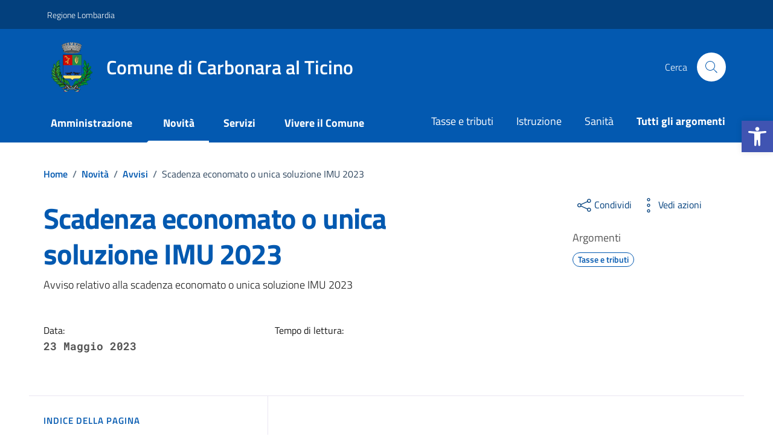

--- FILE ---
content_type: text/html; charset=UTF-8
request_url: https://comune.carbonaraalticino.pv.it/novita/scadenza-economato-o-unica-soluzione-imu-2023/
body_size: 91388
content:
<!doctype html>
<html lang="it">
<head><meta http-equiv="content-type" content="text/html; charset=UTF-8"><script>if(navigator.userAgent.match(/MSIE|Internet Explorer/i)||navigator.userAgent.match(/Trident\/7\..*?rv:11/i)){var href=document.location.href;if(!href.match(/[?&]nowprocket/)){if(href.indexOf("?")==-1){if(href.indexOf("#")==-1){document.location.href=href+"?nowprocket=1"}else{document.location.href=href.replace("#","?nowprocket=1#")}}else{if(href.indexOf("#")==-1){document.location.href=href+"&nowprocket=1"}else{document.location.href=href.replace("#","&nowprocket=1#")}}}}</script><script>(()=>{class RocketLazyLoadScripts{constructor(){this.v="2.0.4",this.userEvents=["keydown","keyup","mousedown","mouseup","mousemove","mouseover","mouseout","touchmove","touchstart","touchend","touchcancel","wheel","click","dblclick","input"],this.attributeEvents=["onblur","onclick","oncontextmenu","ondblclick","onfocus","onmousedown","onmouseenter","onmouseleave","onmousemove","onmouseout","onmouseover","onmouseup","onmousewheel","onscroll","onsubmit"]}async t(){this.i(),this.o(),/iP(ad|hone)/.test(navigator.userAgent)&&this.h(),this.u(),this.l(this),this.m(),this.k(this),this.p(this),this._(),await Promise.all([this.R(),this.L()]),this.lastBreath=Date.now(),this.S(this),this.P(),this.D(),this.O(),this.M(),await this.C(this.delayedScripts.normal),await this.C(this.delayedScripts.defer),await this.C(this.delayedScripts.async),await this.T(),await this.F(),await this.j(),await this.A(),window.dispatchEvent(new Event("rocket-allScriptsLoaded")),this.everythingLoaded=!0,this.lastTouchEnd&&await new Promise(t=>setTimeout(t,500-Date.now()+this.lastTouchEnd)),this.I(),this.H(),this.U(),this.W()}i(){this.CSPIssue=sessionStorage.getItem("rocketCSPIssue"),document.addEventListener("securitypolicyviolation",t=>{this.CSPIssue||"script-src-elem"!==t.violatedDirective||"data"!==t.blockedURI||(this.CSPIssue=!0,sessionStorage.setItem("rocketCSPIssue",!0))},{isRocket:!0})}o(){window.addEventListener("pageshow",t=>{this.persisted=t.persisted,this.realWindowLoadedFired=!0},{isRocket:!0}),window.addEventListener("pagehide",()=>{this.onFirstUserAction=null},{isRocket:!0})}h(){let t;function e(e){t=e}window.addEventListener("touchstart",e,{isRocket:!0}),window.addEventListener("touchend",function i(o){o.changedTouches[0]&&t.changedTouches[0]&&Math.abs(o.changedTouches[0].pageX-t.changedTouches[0].pageX)<10&&Math.abs(o.changedTouches[0].pageY-t.changedTouches[0].pageY)<10&&o.timeStamp-t.timeStamp<200&&(window.removeEventListener("touchstart",e,{isRocket:!0}),window.removeEventListener("touchend",i,{isRocket:!0}),"INPUT"===o.target.tagName&&"text"===o.target.type||(o.target.dispatchEvent(new TouchEvent("touchend",{target:o.target,bubbles:!0})),o.target.dispatchEvent(new MouseEvent("mouseover",{target:o.target,bubbles:!0})),o.target.dispatchEvent(new PointerEvent("click",{target:o.target,bubbles:!0,cancelable:!0,detail:1,clientX:o.changedTouches[0].clientX,clientY:o.changedTouches[0].clientY})),event.preventDefault()))},{isRocket:!0})}q(t){this.userActionTriggered||("mousemove"!==t.type||this.firstMousemoveIgnored?"keyup"===t.type||"mouseover"===t.type||"mouseout"===t.type||(this.userActionTriggered=!0,this.onFirstUserAction&&this.onFirstUserAction()):this.firstMousemoveIgnored=!0),"click"===t.type&&t.preventDefault(),t.stopPropagation(),t.stopImmediatePropagation(),"touchstart"===this.lastEvent&&"touchend"===t.type&&(this.lastTouchEnd=Date.now()),"click"===t.type&&(this.lastTouchEnd=0),this.lastEvent=t.type,t.composedPath&&t.composedPath()[0].getRootNode()instanceof ShadowRoot&&(t.rocketTarget=t.composedPath()[0]),this.savedUserEvents.push(t)}u(){this.savedUserEvents=[],this.userEventHandler=this.q.bind(this),this.userEvents.forEach(t=>window.addEventListener(t,this.userEventHandler,{passive:!1,isRocket:!0})),document.addEventListener("visibilitychange",this.userEventHandler,{isRocket:!0})}U(){this.userEvents.forEach(t=>window.removeEventListener(t,this.userEventHandler,{passive:!1,isRocket:!0})),document.removeEventListener("visibilitychange",this.userEventHandler,{isRocket:!0}),this.savedUserEvents.forEach(t=>{(t.rocketTarget||t.target).dispatchEvent(new window[t.constructor.name](t.type,t))})}m(){const t="return false",e=Array.from(this.attributeEvents,t=>"data-rocket-"+t),i="["+this.attributeEvents.join("],[")+"]",o="[data-rocket-"+this.attributeEvents.join("],[data-rocket-")+"]",s=(e,i,o)=>{o&&o!==t&&(e.setAttribute("data-rocket-"+i,o),e["rocket"+i]=new Function("event",o),e.setAttribute(i,t))};new MutationObserver(t=>{for(const n of t)"attributes"===n.type&&(n.attributeName.startsWith("data-rocket-")||this.everythingLoaded?n.attributeName.startsWith("data-rocket-")&&this.everythingLoaded&&this.N(n.target,n.attributeName.substring(12)):s(n.target,n.attributeName,n.target.getAttribute(n.attributeName))),"childList"===n.type&&n.addedNodes.forEach(t=>{if(t.nodeType===Node.ELEMENT_NODE)if(this.everythingLoaded)for(const i of[t,...t.querySelectorAll(o)])for(const t of i.getAttributeNames())e.includes(t)&&this.N(i,t.substring(12));else for(const e of[t,...t.querySelectorAll(i)])for(const t of e.getAttributeNames())this.attributeEvents.includes(t)&&s(e,t,e.getAttribute(t))})}).observe(document,{subtree:!0,childList:!0,attributeFilter:[...this.attributeEvents,...e]})}I(){this.attributeEvents.forEach(t=>{document.querySelectorAll("[data-rocket-"+t+"]").forEach(e=>{this.N(e,t)})})}N(t,e){const i=t.getAttribute("data-rocket-"+e);i&&(t.setAttribute(e,i),t.removeAttribute("data-rocket-"+e))}k(t){Object.defineProperty(HTMLElement.prototype,"onclick",{get(){return this.rocketonclick||null},set(e){this.rocketonclick=e,this.setAttribute(t.everythingLoaded?"onclick":"data-rocket-onclick","this.rocketonclick(event)")}})}S(t){function e(e,i){let o=e[i];e[i]=null,Object.defineProperty(e,i,{get:()=>o,set(s){t.everythingLoaded?o=s:e["rocket"+i]=o=s}})}e(document,"onreadystatechange"),e(window,"onload"),e(window,"onpageshow");try{Object.defineProperty(document,"readyState",{get:()=>t.rocketReadyState,set(e){t.rocketReadyState=e},configurable:!0}),document.readyState="loading"}catch(t){console.log("WPRocket DJE readyState conflict, bypassing")}}l(t){this.originalAddEventListener=EventTarget.prototype.addEventListener,this.originalRemoveEventListener=EventTarget.prototype.removeEventListener,this.savedEventListeners=[],EventTarget.prototype.addEventListener=function(e,i,o){o&&o.isRocket||!t.B(e,this)&&!t.userEvents.includes(e)||t.B(e,this)&&!t.userActionTriggered||e.startsWith("rocket-")||t.everythingLoaded?t.originalAddEventListener.call(this,e,i,o):(t.savedEventListeners.push({target:this,remove:!1,type:e,func:i,options:o}),"mouseenter"!==e&&"mouseleave"!==e||t.originalAddEventListener.call(this,e,t.savedUserEvents.push,o))},EventTarget.prototype.removeEventListener=function(e,i,o){o&&o.isRocket||!t.B(e,this)&&!t.userEvents.includes(e)||t.B(e,this)&&!t.userActionTriggered||e.startsWith("rocket-")||t.everythingLoaded?t.originalRemoveEventListener.call(this,e,i,o):t.savedEventListeners.push({target:this,remove:!0,type:e,func:i,options:o})}}J(t,e){this.savedEventListeners=this.savedEventListeners.filter(i=>{let o=i.type,s=i.target||window;return e!==o||t!==s||(this.B(o,s)&&(i.type="rocket-"+o),this.$(i),!1)})}H(){EventTarget.prototype.addEventListener=this.originalAddEventListener,EventTarget.prototype.removeEventListener=this.originalRemoveEventListener,this.savedEventListeners.forEach(t=>this.$(t))}$(t){t.remove?this.originalRemoveEventListener.call(t.target,t.type,t.func,t.options):this.originalAddEventListener.call(t.target,t.type,t.func,t.options)}p(t){let e;function i(e){return t.everythingLoaded?e:e.split(" ").map(t=>"load"===t||t.startsWith("load.")?"rocket-jquery-load":t).join(" ")}function o(o){function s(e){const s=o.fn[e];o.fn[e]=o.fn.init.prototype[e]=function(){return this[0]===window&&t.userActionTriggered&&("string"==typeof arguments[0]||arguments[0]instanceof String?arguments[0]=i(arguments[0]):"object"==typeof arguments[0]&&Object.keys(arguments[0]).forEach(t=>{const e=arguments[0][t];delete arguments[0][t],arguments[0][i(t)]=e})),s.apply(this,arguments),this}}if(o&&o.fn&&!t.allJQueries.includes(o)){const e={DOMContentLoaded:[],"rocket-DOMContentLoaded":[]};for(const t in e)document.addEventListener(t,()=>{e[t].forEach(t=>t())},{isRocket:!0});o.fn.ready=o.fn.init.prototype.ready=function(i){function s(){parseInt(o.fn.jquery)>2?setTimeout(()=>i.bind(document)(o)):i.bind(document)(o)}return"function"==typeof i&&(t.realDomReadyFired?!t.userActionTriggered||t.fauxDomReadyFired?s():e["rocket-DOMContentLoaded"].push(s):e.DOMContentLoaded.push(s)),o([])},s("on"),s("one"),s("off"),t.allJQueries.push(o)}e=o}t.allJQueries=[],o(window.jQuery),Object.defineProperty(window,"jQuery",{get:()=>e,set(t){o(t)}})}P(){const t=new Map;document.write=document.writeln=function(e){const i=document.currentScript,o=document.createRange(),s=i.parentElement;let n=t.get(i);void 0===n&&(n=i.nextSibling,t.set(i,n));const c=document.createDocumentFragment();o.setStart(c,0),c.appendChild(o.createContextualFragment(e)),s.insertBefore(c,n)}}async R(){return new Promise(t=>{this.userActionTriggered?t():this.onFirstUserAction=t})}async L(){return new Promise(t=>{document.addEventListener("DOMContentLoaded",()=>{this.realDomReadyFired=!0,t()},{isRocket:!0})})}async j(){return this.realWindowLoadedFired?Promise.resolve():new Promise(t=>{window.addEventListener("load",t,{isRocket:!0})})}M(){this.pendingScripts=[];this.scriptsMutationObserver=new MutationObserver(t=>{for(const e of t)e.addedNodes.forEach(t=>{"SCRIPT"!==t.tagName||t.noModule||t.isWPRocket||this.pendingScripts.push({script:t,promise:new Promise(e=>{const i=()=>{const i=this.pendingScripts.findIndex(e=>e.script===t);i>=0&&this.pendingScripts.splice(i,1),e()};t.addEventListener("load",i,{isRocket:!0}),t.addEventListener("error",i,{isRocket:!0}),setTimeout(i,1e3)})})})}),this.scriptsMutationObserver.observe(document,{childList:!0,subtree:!0})}async F(){await this.X(),this.pendingScripts.length?(await this.pendingScripts[0].promise,await this.F()):this.scriptsMutationObserver.disconnect()}D(){this.delayedScripts={normal:[],async:[],defer:[]},document.querySelectorAll("script[type$=rocketlazyloadscript]").forEach(t=>{t.hasAttribute("data-rocket-src")?t.hasAttribute("async")&&!1!==t.async?this.delayedScripts.async.push(t):t.hasAttribute("defer")&&!1!==t.defer||"module"===t.getAttribute("data-rocket-type")?this.delayedScripts.defer.push(t):this.delayedScripts.normal.push(t):this.delayedScripts.normal.push(t)})}async _(){await this.L();let t=[];document.querySelectorAll("script[type$=rocketlazyloadscript][data-rocket-src]").forEach(e=>{let i=e.getAttribute("data-rocket-src");if(i&&!i.startsWith("data:")){i.startsWith("//")&&(i=location.protocol+i);try{const o=new URL(i).origin;o!==location.origin&&t.push({src:o,crossOrigin:e.crossOrigin||"module"===e.getAttribute("data-rocket-type")})}catch(t){}}}),t=[...new Map(t.map(t=>[JSON.stringify(t),t])).values()],this.Y(t,"preconnect")}async G(t){if(await this.K(),!0!==t.noModule||!("noModule"in HTMLScriptElement.prototype))return new Promise(e=>{let i;function o(){(i||t).setAttribute("data-rocket-status","executed"),e()}try{if(navigator.userAgent.includes("Firefox/")||""===navigator.vendor||this.CSPIssue)i=document.createElement("script"),[...t.attributes].forEach(t=>{let e=t.nodeName;"type"!==e&&("data-rocket-type"===e&&(e="type"),"data-rocket-src"===e&&(e="src"),i.setAttribute(e,t.nodeValue))}),t.text&&(i.text=t.text),t.nonce&&(i.nonce=t.nonce),i.hasAttribute("src")?(i.addEventListener("load",o,{isRocket:!0}),i.addEventListener("error",()=>{i.setAttribute("data-rocket-status","failed-network"),e()},{isRocket:!0}),setTimeout(()=>{i.isConnected||e()},1)):(i.text=t.text,o()),i.isWPRocket=!0,t.parentNode.replaceChild(i,t);else{const i=t.getAttribute("data-rocket-type"),s=t.getAttribute("data-rocket-src");i?(t.type=i,t.removeAttribute("data-rocket-type")):t.removeAttribute("type"),t.addEventListener("load",o,{isRocket:!0}),t.addEventListener("error",i=>{this.CSPIssue&&i.target.src.startsWith("data:")?(console.log("WPRocket: CSP fallback activated"),t.removeAttribute("src"),this.G(t).then(e)):(t.setAttribute("data-rocket-status","failed-network"),e())},{isRocket:!0}),s?(t.fetchPriority="high",t.removeAttribute("data-rocket-src"),t.src=s):t.src="data:text/javascript;base64,"+window.btoa(unescape(encodeURIComponent(t.text)))}}catch(i){t.setAttribute("data-rocket-status","failed-transform"),e()}});t.setAttribute("data-rocket-status","skipped")}async C(t){const e=t.shift();return e?(e.isConnected&&await this.G(e),this.C(t)):Promise.resolve()}O(){this.Y([...this.delayedScripts.normal,...this.delayedScripts.defer,...this.delayedScripts.async],"preload")}Y(t,e){this.trash=this.trash||[];let i=!0;var o=document.createDocumentFragment();t.forEach(t=>{const s=t.getAttribute&&t.getAttribute("data-rocket-src")||t.src;if(s&&!s.startsWith("data:")){const n=document.createElement("link");n.href=s,n.rel=e,"preconnect"!==e&&(n.as="script",n.fetchPriority=i?"high":"low"),t.getAttribute&&"module"===t.getAttribute("data-rocket-type")&&(n.crossOrigin=!0),t.crossOrigin&&(n.crossOrigin=t.crossOrigin),t.integrity&&(n.integrity=t.integrity),t.nonce&&(n.nonce=t.nonce),o.appendChild(n),this.trash.push(n),i=!1}}),document.head.appendChild(o)}W(){this.trash.forEach(t=>t.remove())}async T(){try{document.readyState="interactive"}catch(t){}this.fauxDomReadyFired=!0;try{await this.K(),this.J(document,"readystatechange"),document.dispatchEvent(new Event("rocket-readystatechange")),await this.K(),document.rocketonreadystatechange&&document.rocketonreadystatechange(),await this.K(),this.J(document,"DOMContentLoaded"),document.dispatchEvent(new Event("rocket-DOMContentLoaded")),await this.K(),this.J(window,"DOMContentLoaded"),window.dispatchEvent(new Event("rocket-DOMContentLoaded"))}catch(t){console.error(t)}}async A(){try{document.readyState="complete"}catch(t){}try{await this.K(),this.J(document,"readystatechange"),document.dispatchEvent(new Event("rocket-readystatechange")),await this.K(),document.rocketonreadystatechange&&document.rocketonreadystatechange(),await this.K(),this.J(window,"load"),window.dispatchEvent(new Event("rocket-load")),await this.K(),window.rocketonload&&window.rocketonload(),await this.K(),this.allJQueries.forEach(t=>t(window).trigger("rocket-jquery-load")),await this.K(),this.J(window,"pageshow");const t=new Event("rocket-pageshow");t.persisted=this.persisted,window.dispatchEvent(t),await this.K(),window.rocketonpageshow&&window.rocketonpageshow({persisted:this.persisted})}catch(t){console.error(t)}}async K(){Date.now()-this.lastBreath>45&&(await this.X(),this.lastBreath=Date.now())}async X(){return document.hidden?new Promise(t=>setTimeout(t)):new Promise(t=>requestAnimationFrame(t))}B(t,e){return e===document&&"readystatechange"===t||(e===document&&"DOMContentLoaded"===t||(e===window&&"DOMContentLoaded"===t||(e===window&&"load"===t||e===window&&"pageshow"===t)))}static run(){(new RocketLazyLoadScripts).t()}}RocketLazyLoadScripts.run()})();</script>
    
    <meta name="viewport" content="width=device-width, initial-scale=1, shrink-to-fit=no">
	<title>Scadenza economato o unica soluzione IMU 2023 - Comune di Carbonara al Ticino</title>
<link crossorigin data-rocket-preload as="font" href="https://comune.carbonaraalticino.pv.it/wp-content/themes/design-comuni-wordpress-theme-main-child/assets/fonts/Titillium_Web/titillium-web-v10-latin-ext_latin-300.woff2" rel="preload">
<link crossorigin data-rocket-preload as="font" href="https://comune.carbonaraalticino.pv.it/wp-content/themes/design-comuni-wordpress-theme-main-child/assets/fonts/Titillium_Web/titillium-web-v10-latin-ext_latin-regular.woff2" rel="preload">
<link crossorigin data-rocket-preload as="font" href="https://comune.carbonaraalticino.pv.it/wp-content/themes/design-comuni-wordpress-theme-main-child/assets/fonts/Titillium_Web/titillium-web-v10-latin-ext_latin-700.woff2" rel="preload">
<link crossorigin data-rocket-preload as="font" href="https://comune.carbonaraalticino.pv.it/wp-content/themes/design-comuni-wordpress-theme-main-child/assets/fonts/Titillium_Web/titillium-web-v10-latin-ext_latin-600.woff2" rel="preload">
<link crossorigin data-rocket-preload as="font" href="https://comune.carbonaraalticino.pv.it/wp-content/themes/design-comuni-wordpress-theme-main-child/assets/fonts/Lora/lora-v20-latin-ext_latin-regular.woff2" rel="preload">
<link crossorigin data-rocket-preload as="font" href="https://comune.carbonaraalticino.pv.it/wp-content/themes/design-comuni-wordpress-theme-main-child/assets/fonts/Roboto_Mono/roboto-mono-v13-latin-ext_latin-700.woff2" rel="preload">
<style id="wpr-usedcss">.video-js{width:300px;height:150px}.vjs-fluid:not(.vjs-audio-only-mode){padding-top:56.25%}.table{margin:1rem 0;max-width:600px}:is(:is(.table .table-row:first-child) .table-cell):first-child{border-top-left-radius:8px}:is(:is(.table .table-row:first-child) .table-cell):last-child{border-top-right-radius:8px}:is(:is(.table .table-row:last-child) .table-cell):first-child{border-bottom-left-radius:8px}:is(:is(.table .table-row:last-child) .table-cell):last-child{border-bottom-right-radius:8px}.table-cell{display:flex;align-items:center;box-sizing:border-box;flex-grow:1;width:100%;padding:.5em 1em;border:1px solid #ddd;font-weight:400;margin-top:-1px;margin-left:-1px;overflow:hidden}.table-cell.cell-header{text-align:left;font-size:16px;font-weight:600}.table-cell.cell-header.cell-data{text-align:center}.table-cell.cell-data{font-size:16px;width:150px!important;justify-content:space-around}@media only screen and (max-width :768px){.table-cell.cell-header{text-align:center}}.wpaml-main{margin:1rem 0}.wpaml-main .wpaml-main-row{column-gap:30px}.wpaml-legend{border:1px solid #ddd;border-radius:8px;font-size:14px;width:310px;max-width:100%;padding:20px;margin:1rem 0}.wpaml-legend .legenda-item{display:flex;gap:5px;align-items:center;margin-top:3px}.wpaml-legend .bull{width:20px;height:20px;display:inline-block;border-radius:50%}.wpaml-info{margin-top:20px}.wpaml-info li{margin-left:25px}#allerte-section.is-dark{background-color:#2a3036!important;color:#fff!important}#allerte-section.is-dark .table{color:#fff}:is(#allerte-section.is-dark .table) .table-cell{border:1px solid #555}#allerte-section.is-dark .wpaml-legend{border:1px solid #555}#allerte-section.is-dark .text-secondary{color:#bbb!important}#allerte-section.is-dark .icon-secondary{fill:#bbb!important}#allerte-section.is-dark ul{list-style:disc}.ladda-button{position:relative}.ladda-button .ladda-spinner{position:absolute;z-index:2;display:inline-block;width:32px;height:32px;top:50%;margin-top:0;opacity:0;pointer-events:none}.ladda-button .ladda-label{position:relative;z-index:3}.ladda-button .ladda-progress{position:absolute;width:0;height:100%;left:0;top:0;background:rgba(0,0,0,.2);visibility:hidden;opacity:0;-webkit-transition:.1s linear!important;-moz-transition:.1s linear!important;-ms-transition:.1s linear!important;-o-transition:.1s linear!important;transition:.1s linear all!important}.ladda-button[data-loading] .ladda-progress{opacity:1;visibility:visible}.ladda-button,.ladda-button .ladda-label,.ladda-button .ladda-spinner{-webkit-transition:.3s cubic-bezier(.175, .885, .32, 1.275)!important;-moz-transition:.3s cubic-bezier(.175, .885, .32, 1.275)!important;-ms-transition:.3s cubic-bezier(.175, .885, .32, 1.275)!important;-o-transition:.3s cubic-bezier(.175, .885, .32, 1.275)!important;transition:.3s cubic-bezier(.175, .885, .32, 1.275) all!important}.ladda-button[data-style=zoom-in],.ladda-button[data-style=zoom-in] .ladda-label,.ladda-button[data-style=zoom-in] .ladda-spinner{-webkit-transition:.3s!important;-moz-transition:.3s!important;-ms-transition:.3s!important;-o-transition:.3s!important;transition:.3s ease all!important}.ladda-button[data-style=expand-right] .ladda-spinner{right:-6px}.ladda-button[data-style=expand-right][data-loading]{padding-right:56px}.ladda-button[data-style=expand-right][data-loading] .ladda-spinner{opacity:1}.ladda-button[data-style=zoom-in]{overflow:hidden}.ladda-button[data-style=zoom-in] .ladda-spinner{left:50%;margin-left:-16px;-webkit-transform:scale(.2);-moz-transform:scale(.2);-ms-transform:scale(.2);-o-transform:scale(.2);transform:scale(.2)}.ladda-button[data-style=zoom-in] .ladda-label{position:relative;display:inline-block}.ladda-button[data-style=zoom-in][data-loading] .ladda-label{opacity:0;-webkit-transform:scale(2.2);-moz-transform:scale(2.2);-ms-transform:scale(2.2);-o-transform:scale(2.2);transform:scale(2.2)}.ladda-button[data-style=zoom-in][data-loading] .ladda-spinner{opacity:1;margin-left:0;-webkit-transform:none;-moz-transform:none;-ms-transform:none;-o-transform:none;transform:none}.ladda-button{background:#666;border:0;padding:14px 18px;font-size:18px;cursor:pointer;color:#fff;border-radius:2px;border:1px solid transparent;-webkit-appearance:none;-webkit-font-smoothing:antialiased;-webkit-tap-highlight-color:transparent}.ladda-button:hover{border-color:rgba(0,0,0,.07);background-color:#888}.ladda-button[data-loading],.ladda-button[disabled]{border-color:rgba(0,0,0,.07)}.ladda-button[data-loading],.ladda-button[data-loading]:hover,.ladda-button[disabled],.ladda-button[disabled]:hover{cursor:default;background-color:#999}.picker{font-size:16px;text-align:left;line-height:1.2;color:#000;position:absolute;z-index:10000;-webkit-user-select:none;-moz-user-select:none;-ms-user-select:none;user-select:none}.picker{width:100%}.picker__nav--next,.picker__nav--prev{position:absolute;padding:.5em 1.25em;width:1em;height:1em;box-sizing:content-box;top:-.25em}.picker__nav--prev{left:-1em;padding-right:1.25em}.picker__nav--next{right:-1em;padding-left:1.25em}@media (min-width:24.5em){.picker__nav--next,.picker__nav--prev{top:-.33em}.picker__nav--prev{padding-right:1.5em}.picker__nav--next{padding-left:1.5em}}.picker__nav--next:before,.picker__nav--prev:before{content:" ";border-top:.5em solid transparent;border-bottom:.5em solid transparent;border-right:.75em solid #000;width:0;height:0;display:block;margin:0 auto}.picker__nav--next:before{border-right:0;border-left:.75em solid #000}.picker__nav--next:hover,.picker__nav--prev:hover{cursor:pointer;color:#000;background:#b1dcfb}.iti{position:relative;display:inline-block}.iti *{box-sizing:border-box}.iti__hide{display:none}.iti input,.iti input[type=text]{position:relative;z-index:0;margin-top:0!important;margin-bottom:0!important;padding-right:36px;margin-right:0}.iti__flag-container{position:absolute;top:0;bottom:0;right:0;padding:1px}.iti__selected-flag{z-index:1;position:relative;display:flex;align-items:center;height:100%;padding:0 6px 0 8px}.iti__arrow{margin-left:6px;width:0;height:0;border-left:3px solid transparent;border-right:3px solid transparent;border-top:4px solid #555}[dir=rtl] .iti__arrow{margin-right:6px;margin-left:0}.iti__arrow--up{border-top:none;border-bottom:4px solid #555}.iti__country-list{position:absolute;z-index:2;list-style:none;padding:0;margin:0 0 0 -1px;box-shadow:1px 1px 4px rgba(0,0,0,.2);background-color:#fff;border:1px solid #ccc;white-space:nowrap;max-height:200px;overflow-y:scroll;-webkit-overflow-scrolling:touch}.iti__country-list--dropup{bottom:100%;margin-bottom:-1px}@media (max-width:500px){.iti__country-list{white-space:normal}}.iti__flag-box{display:inline-block;width:20px}.iti__divider{padding-bottom:5px;margin-bottom:5px;border-bottom:1px solid #ccc}.iti__country{display:flex;align-items:center;padding:5px 10px;outline:0}.iti__dial-code{color:#999}.iti__country.iti__highlight{background-color:rgba(0,0,0,.05)}.iti__country-name,.iti__flag-box{margin-right:6px}[dir=rtl] .iti__country-name,[dir=rtl] .iti__flag-box{margin-right:0;margin-left:6px}.iti--allow-dropdown input,.iti--allow-dropdown input[type=text],.iti--separate-dial-code input,.iti--separate-dial-code input[type=text]{padding-right:6px;padding-left:52px;margin-left:0}[dir=rtl] .iti--allow-dropdown input,[dir=rtl] .iti--allow-dropdown input[type=text],[dir=rtl] .iti--separate-dial-code input,[dir=rtl] .iti--separate-dial-code input[type=text]{padding-right:52px;padding-left:6px;margin-right:0}.iti--allow-dropdown .iti__flag-container,.iti--separate-dial-code .iti__flag-container{right:auto;left:0}[dir=rtl] .iti--allow-dropdown .iti__flag-container,[dir=rtl] .iti--separate-dial-code .iti__flag-container{right:0;left:auto}.iti--allow-dropdown .iti__flag-container:hover{cursor:pointer}.iti--allow-dropdown .iti__flag-container:hover .iti__selected-flag{background-color:rgba(0,0,0,.05)}.iti--allow-dropdown input[disabled]+.iti__flag-container:hover,.iti--allow-dropdown input[readonly]+.iti__flag-container:hover{cursor:default}.iti--allow-dropdown input[disabled]+.iti__flag-container:hover .iti__selected-flag,.iti--allow-dropdown input[readonly]+.iti__flag-container:hover .iti__selected-flag{background-color:transparent}.iti--separate-dial-code .iti__selected-flag{background-color:rgba(0,0,0,.05)}.iti--separate-dial-code.iti--show-flags .iti__selected-dial-code{margin-left:6px}[dir=rtl] .iti--separate-dial-code.iti--show-flags .iti__selected-dial-code{margin-left:0;margin-right:6px}.iti--container{position:absolute;top:-1000px;left:-1000px;z-index:1060;padding:1px}.iti--container:hover{cursor:pointer}.iti-mobile .iti--container{top:30px;bottom:30px;left:30px;right:30px;position:fixed}.iti-mobile .iti__country-list{max-height:100%;width:100%}.iti-mobile .iti__country{padding:10px;line-height:1.5em}.iti__flag{width:20px}.iti__flag{height:15px;box-shadow:0 0 1px 0 #888;background-image:url(https://comune.carbonaraalticino.pv.it/wp-content/plugins/bookly-responsive-appointment-booking-tool/frontend/resources/images/flags.png?1);background-repeat:no-repeat;background-color:#dbdbdb;background-position:20px 0}@media (-webkit-min-device-pixel-ratio:2),(min-resolution:192dpi){.iti__flag{background-size:5762px 15px}.iti__flag{background-image:url(https://comune.carbonaraalticino.pv.it/wp-content/plugins/bookly-responsive-appointment-booking-tool/frontend/resources/images/flags@2x.png?1)}}:root{--bookly-css-version:"23.2"}.bookly-list-none{list-style:none}.bookly-left{float:left!important}.bookly-right{float:right!important}.bookly-clear{clear:both!important}.bookly-rtext{text-align:right!important}.bookly-text-center{text-align:center}.bookly-bold{font-weight:700!important}.bookly-list{margin-left:10px!important}.bookly-clear-bottom{margin-bottom:0!important}.bookly-none{display:none!important}.bookly-nowrap{white-space:nowrap}.bookly-inline-block{display:inline-block!important}.bookly-btn{text-decoration:none}.bookly-btn[disabled]{opacity:.5}.bookly-box{margin:0 0 20px;overflow:hidden}.bookly-table{display:table;table-layout:fixed;width:100%}.bookly-table>*{display:table-cell;vertical-align:top;width:auto}.bookly-table::after,.bookly-table::before{content:unset!important}.bookly-form{margin:0 auto}.bookly-form *{box-sizing:border-box;font-family:inherit;font-size:14px;line-height:inherit}.bookly-form input[type=number],.bookly-form input[type=password],.bookly-form input[type=text],.bookly-form select,.bookly-form textarea{font-size:14px!important;line-height:normal!important;border:1px solid silver!important;border-radius:4px!important;width:100%!important}.bookly-form input[type=number],.bookly-form input[type=password],.bookly-form input[type=text],.bookly-form select{height:auto!important}.bookly-form input[type=checkbox],.bookly-form input[type=number],.bookly-form input[type=password],.bookly-form input[type=radio],.bookly-form input[type=text],.bookly-form select,.bookly-form textarea{display:inline-block;margin:0!important;outline:0!important}.bookly-form input[type=number],.bookly-form input[type=password],.bookly-form input[type=text],.bookly-form textarea{padding:6px 7px 5px!important}.bookly-form select{padding:5px 6px 4px!important}.bookly-form label{display:inline;float:none;font-size:14px}.bookly-form label:not(.bookly-col-label){width:auto}.bookly-form img{display:inline}.bookly-form .bookly-label-error{font-size:12px;font-weight:700;margin-top:5px}.bookly-form .bookly-btn+input[type=file]{width:0;height:0;opacity:0;display:block}.bookly-form-group>label{display:inline-block;font-weight:700;padding:0!important;margin:0!important}.bookly-form-group>div{margin-top:5px;margin-bottom:0;margin-left:0;margin-right:0}.bookly-form-group:not(:last-child)>div{margin-right:14px}.bookly-nav-steps{padding-top:20px!important;border-top:1px solid silver!important;overflow:hidden}.bookly-box.bookly-nav-steps{margin-bottom:10px;margin-left:-5px;margin-right:-5px}.bookly-box.bookly-nav-steps button{margin-bottom:10px;margin-right:5px;margin-left:5px}.bookly-btn{padding:9px 18px!important;border:0!important;min-width:118px;display:block;text-align:center;line-height:normal;border-radius:4px!important;background:#f4662f;cursor:pointer!important;height:auto!important;outline:0!important}.bookly-btn,.bookly-btn>span{color:#fff!important;font-size:18px!important;line-height:17px!important;font-weight:700!important;text-transform:uppercase!important}button.bookly-btn:active,button.bookly-btn:hover,button.bookly-round:active,button.bookly-round:hover,button.bookly-square:active,button.bookly-square:hover{background-image:none!important}.bookly-time-next,.bookly-time-prev{min-width:60px;height:35px!important;padding:0 5px!important}.bookly-time-next{background-position:50% -56px}.bookly-time-prev{background-position:50% 8px}.bookly-round,.bookly-square{width:28px;height:28px;padding:0!important;line-height:0!important;border:0!important;outline:0!important;background-repeat:no-repeat}.bookly-round{border-radius:50%!important}span.bookly-round{display:block}.bookly-square{border-radius:15%}.bookly-checkbox-group>input[type=checkbox]{width:0!important;height:0!important;max-width:0!important;max-height:0!important;min-width:0!important;min-height:0!important;opacity:0}.bookly-checkbox-group>input[type=checkbox]:focus+label>i{border-radius:3px;outline:0;box-shadow:0 0 1px 0 #2500ff inset}.bookly-checkbox-group>input[type=checkbox]:not(:checked)+label>i{background-image:url(https://comune.carbonaraalticino.pv.it/wp-content/plugins/bookly-responsive-appointment-booking-tool/frontend/resources/images/square-24.png)}.bookly-checkbox-group>input[type=checkbox]:checked+label>i{background-image:url(https://comune.carbonaraalticino.pv.it/wp-content/plugins/bookly-responsive-appointment-booking-tool/frontend/resources/images/checkbox-16.png)}.bookly-checkbox-group>input[type=checkbox]:disabled+label>i{background-image:url(https://comune.carbonaraalticino.pv.it/wp-content/plugins/bookly-responsive-appointment-booking-tool/frontend/resources/images/x-24.png)!important;opacity:.8;cursor:not-allowed}.bookly-checkbox-group label{font-weight:700}.bookly-row label{vertical-align:text-top}.bookly-checkbox-group label:nth-child(3){margin-left:4px}.bookly-round-button{cursor:pointer!important}.bookly-round-button:first-child{margin-right:5px!important}.bookly-round-button img{border:0!important;box-shadow:none}.bookly-triangle{width:29px;height:29px;border-left:16px solid transparent;border-right:16px solid transparent;border-bottom:26px solid}.bookly-back-step{margin-right:10px;float:left!important}.bookly-next-step{float:right!important}.bookly-mobile-prev-step{margin-right:10px}.bookly-progress-tracker{margin:0 0 20px!important;padding:0!important}.bookly-progress-tracker>div{padding-left:4px;white-space:nowrap;text-overflow:ellipsis;font-weight:700;overflow:hidden}.bookly-progress-tracker .step{height:15px;background:#bec3c7;margin-top:5px}.bookly-progress-tracker>div:first-child .step{border-radius:5px 0 0 5px}.bookly-progress-tracker>div:last-child .step{border-radius:0 5px 5px 0}.bookly-progress-tracker>div:first-child{padding-left:0}.bookly-service-step .bookly-date-from{cursor:text!important}.bookly-repeat-step .bookly-week-days,.bookly-service-step .bookly-available-date,.bookly-service-step .bookly-time-range,.bookly-service-step .bookly-week-days{margin-bottom:20px!important}.bookly-service-step .bookly-available-date .bookly-form-group>div{margin-right:0}.bookly-service-step .bookly-available-date,.bookly-service-step .bookly-week-days{margin-right:14px!important}.bookly-form .bookly-repeat-step .bookly-week-days,.bookly-form .bookly-service-step .bookly-week-days{width:auto;display:flex;justify-content:center}.bookly-repeat-step .bookly-week-days>div,.bookly-service-step .bookly-week-days>div{text-align:center;min-width:35px}.bookly-form .bookly-repeat-step .bookly-week-days input[type=checkbox],.bookly-form .bookly-service-step .bookly-week-days input[type=checkbox]{background-color:var(--bookly-main-color);border-color:var(--bookly-main-color)}.bookly-form .bookly-repeat-step .bookly-week-days input[type=checkbox]:checked,.bookly-form .bookly-service-step .bookly-week-days input[type=checkbox]:checked{background-image:var(--wpr-bg-5933d5d9-e406-40d0-8275-e799bd020e3e);background-repeat:no-repeat}.bookly-form .bookly-repeat-step .bookly-week-days input[type=checkbox],.bookly-form .bookly-service-step .bookly-week-days input[type=checkbox]{-webkit-appearance:none;-moz-appearance:none;appearance:none;display:block!important;width:23px;height:23px;padding:0;margin:8px auto 0!important;border-radius:50%;cursor:pointer;background-color:var(--bookly-main-color)}.bookly-repeat-step .bookly-week-days label input,.bookly-service-step .bookly-week-days label input{visibility:hidden}.bookly-service-step .bookly-time-range select{width:auto!important}.bookly-mobile-step-1 .bookly-nav-steps{display:none}.bookly-chain-actions{width:50px}.bookly-mw-150{max-width:150px}.bookly-extra-step .bookly-extras-item{display:inline-block;width:25%;margin:0 -2px!important;margin-bottom:2px!important;vertical-align:top!important}.bookly-extra-step .bookly-extras-thumb{border:2px solid #bec3c7;padding:10px;line-height:normal;border-radius:5px;margin:3px;text-align:center;cursor:pointer}.bookly-extra-step .bookly-extras-thumb img{max-width:100%}.bookly-extra-step .bookly-extras-thumb div{background-position:center}.bookly-extra-step div.bookly-extras-summary{display:inline-block;font-weight:700}.bookly-extra-step .bookly-extras-item .bookly-extras-count-controls{margin-top:10px;text-align:center}.bookly-extra-step .bookly-extras-count-controls>*{vertical-align:middle}.bookly-extra-step .bookly-extras-item .bookly-extras-total-price{font-weight:700;margin-top:5px;text-align:center}.bookly-extra-step .bookly-extras-item input{width:3em!important;text-align:center}.bookly-extra-step .bookly-extras-increment{margin-left:5px}.bookly-time-step{overflow:hidden;position:relative;margin-bottom:20px!important;margin-left:auto;margin-right:auto}.bookly-columnizer-wrap{position:relative}.bookly-columnizer{min-height:.01%;white-space:nowrap;position:relative}.bookly-columnizer .bookly-time-screen{display:inline-block;min-height:.01%}#bookly-tbs .bookly-columnizer .bookly-time-screen{overflow:hidden;overflow-x:auto}.bookly-columnizer .bookly-column{min-width:127px;padding:0 5px;display:inline-block;zoom:1;vertical-align:top;float:none!important}.bookly-columnizer .bookly-column.bookly-column-wide{min-width:205px}.bookly-columnizer .bookly-column.bookly-column-wide span.bookly-time-main{float:left;margin-left:10px}.bookly-columnizer .bookly-column.bookly-column-wide span.bookly-time-additional{float:right;margin-right:10px}.bookly-columnizer .bookly-day,.bookly-columnizer .bookly-hour{display:block!important;min-width:0;width:100%;margin:1.5px 0!important;background:#fff;height:36px;padding:6px;font-size:13px!important;line-height:20px;text-align:center;float:none!important;vertical-align:middle;text-transform:none;border:1px solid #ccc!important;border-radius:4px}.bookly-columnizer .bookly-day{cursor:default!important;text-decoration:none}.bookly-columnizer .bookly-hour{background:#fff!important;cursor:pointer}.bookly-columnizer .bookly-hour span{font-weight:400;color:#333!important}.bookly-columnizer .bookly-hour.bookly-slot-in-waiting-list{background-color:#d6d6d6!important}.bookly-columnizer .bookly-hour.bookly-slot-in-special-hour .bookly-time-main{font-weight:700}.bookly-columnizer .bookly-hour .ladda-label{display:inline-block}.bookly-form .bookly-columnizer .bookly-day,.bookly-form .bookly-schedule-date{background:#f4662f;color:#fff!important;font-weight:700!important;border:1px solid #f4662f}.bookly-columnizer .booked,.bookly-columnizer .booked:hover{opacity:.5;cursor:default!important}.bookly-columnizer .booked span{text-decoration:line-through}.bookly-columnizer .bookly-hour .bookly-hour-icon{display:block;float:left;width:18px;height:18px;margin-top:1px;margin-right:5px;background:var(--wpr-bg-a965ed88-4406-4794-bde4-9c0a645eda99) no-repeat}@media (hover){.bookly-columnizer .bookly-hour:hover{border:2px solid #f4662f;color:#f4662f}.bookly-columnizer .bookly-hour.booked:hover{border:1px solid #ccc!important;color:#333!important}.bookly-columnizer .bookly-hour.booked:hover .bookly-hour-icon span{visibility:hidden}.bookly-columnizer .bookly-hour:hover .bookly-hour-icon{background:0 0;border:2px solid #f4662f;color:#f4662f;width:auto;height:auto;padding:3px;border-radius:25px;margin-right:3px}.bookly-columnizer .bookly-hour.booked:hover .bookly-hour-icon{border:2px solid #ccc!important}.bookly-columnizer .bookly-hour:hover .bookly-hour-icon span{background:#f4662f;width:8px;height:8px;border-radius:10px;display:block}}.bookly-time-step .bookly-columnizer>button{display:none!important}.bookly-time-step .bookly-columnizer>.bookly-column{display:none!important}.bookly-slot-calendar{margin:0 20px 20px 0;float:left}.bookly-slot-calendar .picker,.bookly-slot-calendar .picker__holder{position:static}.bookly-not-time-screen{font-size:16px;height:296px;margin-left:320px;font-weight:700}.bookly-not-time-screen.bookly-not-calendar{height:auto;margin-left:0;padding-bottom:15px}.bookly-spin-overlay{position:relative;opacity:.5}.bookly-spin-overlay .bookly-spin{position:absolute;top:50%;left:50%;margin-left:-20px;margin-top:-20px}select.bookly-time-zone-switcher{width:220px!important}.bookly-repeat-step{margin-bottom:20px!important;min-width:260px}.bookly-repeat-step .bookly-row{margin:12px 0!important}.bookly-repeat-step .bookly-week-days{margin-bottom:0!important}.bookly-repeat-step .bookly-get-schedule{display:inline-block}.bookly-repeat-step .bookly-schedule-date,.bookly-repeat-step .bookly-schedule-time{width:100px!important;text-align:center;vertical-align:middle;text-transform:none;border-radius:4px;height:28px;margin-right:6px;margin-top:2px;margin-bottom:4px}.bookly-repeat-step .bookly-schedule-time select{border:0!important;height:26px!important;background-color:#fff;padding:0!important}.bookly-repeat-step .bookly-schedule-date input{background-color:#fff;border:0!important;height:26px!important;float:none!important}.bookly-repeat-step .bookly-schedule-row{border:1px solid #ccc!important;border-radius:3px;display:flex}.bookly-schedule-row .bookly-rounds-group{float:right!important;margin-top:2px;margin-bottom:4px;height:28px}.bookly-repeat-step .bookly-schedule-row>div{float:left;line-height:25px}.bookly-repeat-step .bookly-schedule-row .bookly-schedule-appointment>div,.bookly-repeat-step .bookly-schedule-row .bookly-schedule-intersect>div{float:left}.bookly-schedule-slots>div:not(:last-child){margin-bottom:12px}.bookly-repeat-step .bookly-schedule-row .bookly-schedule-intersect{margin:2px 2px 4px 0}.bookly-repeat-step .bookly-schedule-row>div:first-child{width:36px;height:36px;padding:4px;text-align:center;font-size:20px}.bookly-repeat-step .bookly-schedule-row>div:last-child{width:calc(100% - 36px);border-left:1px solid #ccc!important;padding:2px 2px 0 4px}.bookly-repeat-step .bookly-schedule-row .bookly-schedule-time{border:1px solid #ccc!important;border-radius:4px}.bookly-repeat-step .bookly-schedule-row .bookly-hidden-info{display:none}.bookly-repeat-step .bookly-schedule-row .bookly-hidden-info>span{line-height:32px}.bookly-schedule-appointment.bookly-appointment-hidden>*{display:none!important;height:0}.bookly-schedule-appointment.bookly-appointment-hidden .bookly-hidden-info{display:block!important;width:100%}.bookly-pagination{display:flex;padding-left:0;list-style:none;margin:0}.bookly-pagination li{display:list-item;text-align:match-parent;margin:0 -1px 0 0!important}.bookly-pagination li a{position:relative;display:block;text-decoration:none;border:1px solid #ccc;width:35px;height:35px;line-height:32px;text-align:center}.bookly-pagination li a:focus{z-index:3;outline:0}.bookly-pagination li.active a{color:#fff}.bookly-pagination li:first-child a{border-top-left-radius:.25rem;border-bottom-left-radius:.25rem}.bookly-pagination li:last-child a{border-top-right-radius:.25rem;border-bottom-right-radius:.25rem}.bookly-visible-sm{display:none}.bookly-well{border:1px solid #ccc!important;padding-right:6px;padding-left:6px;border-radius:4px;background-color:#f2dede;vertical-align:middle;display:table}.bookly-well>div:first-child{margin:5px 5px 5px 0;float:left}.bookly-well>div:nth-child(2){min-height:38px;vertical-align:middle;display:table-cell;width:100%}label.bookly-checkbox-label input[type=checkbox]{position:relative;vertical-align:middle;bottom:1px}.bookly-round-md{width:35px;height:35px}.bookly-triangle-md{margin:5px 5px 5px 0;width:35px;height:35px;border-left:22px solid transparent;border-right:22px solid transparent;border-bottom:35px solid;float:left}.bookly-icon-sm{height:100%;display:block;background-repeat:no-repeat;background-position:center center}.bookly-icon-sm i{margin:0;padding:0}.bookly-icon-md{height:24px;width:24px;display:block;margin-left:6px;background-repeat:no-repeat}.bookly-triangle .bookly-icon-sm{margin-left:-2px;margin-top:11px;height:16px;padding-left:4px}.bookly-round-md .bookly-icon-md{margin:6px}.bookly-round .bookly-icon-md{margin:6px}button.bookly-round,label.bookly-square{cursor:pointer}.bookly-round .ladda-label{display:inline!important}.bookly-icon-sm.bookly-icon-restore{background-image:var(--wpr-bg-b73f047f-df21-4a23-b162-b1325bcd26d8)}.bookly-icon-sm.bookly-icon-exclamation{background-image:var(--wpr-bg-8afb52e6-ccce-4a90-baff-bc1b9b7171ae)}.bookly-icon-sm.bookly-icon-i{background-image:var(--wpr-bg-1d348963-f879-4561-9336-b91d75f58507)}.bookly-icon-sm.bookly-icon-edit{background-image:var(--wpr-bg-587eb53e-c055-44e8-9861-52bb0cff980e)}.bookly-icon-sm.bookly-icon-plus{background-image:var(--wpr-bg-e2cb2599-9bc4-4f43-96c5-71117ea984f2)}.bookly-icon-sm.bookly-icon-minus{background-image:var(--wpr-bg-45136555-07f0-4bf8-aa1a-f308a46d1207)}.bookly-icon-sm.bookly-icon-drop{background-image:var(--wpr-bg-f8b4a983-4fd2-47d4-9569-0552f520fb31)}.bookly-icon-sm.bookly-icon-check{background-image:var(--wpr-bg-7007aadb-12af-450e-8e88-259bad3c3233)}.bookly-icon-user{height:16px;width:16px;display:inline-block;margin:4px 2px 0;vertical-align:top;background-image:var(--wpr-bg-691b8e9c-2cf6-4b4f-88fb-50ff3ab93dea)}.bookly-go-to-cart{width:35px;height:35px;float:left!important}.bookly-cart .bookly-mobile-version{display:none}.bookly-cart table{border-collapse:collapse;border-spacing:0;border:none!important;table-layout:auto;width:100%;margin:0!important}.bookly-cart table .bookly-round{vertical-align:bottom}.bookly-cart table td,.bookly-cart table th{border:0;text-align:left;padding:8px}.bookly-cart tbody.bookly-mobile-version td,.bookly-cart tbody.bookly-mobile-version th{border-top:1px solid rgba(51,51,51,.1)}.bookly-cart tfoot tr,.bookly-cart tfoot tr th,.bookly-cart th,.bookly-cart tr.bookly-cart-primary,.bookly-cart tr.bookly-cart-primary td{border-top:1px solid rgba(51,51,51,.1);font-size:14px!important}.bookly-cart th{border-width:0 0 1px;font-weight:700;padding-top:0!important}.bookly-cart table tfoot td,.bookly-cart table tfoot th{border-top:2px solid rgba(51,51,51,.1)}.bookly-cart table tr.bookly-cart-sub-item td:first-child{padding-left:25px}.bookly-cart tbody.bookly-desktop-version,.bookly-cart tbody.bookly-desktop-version td,.bookly-cart tbody.bookly-mobile-version tr.bookly-cart-sub-item td,.bookly-cart tbody.bookly-mobile-version tr.bookly-cart-sub-item th{border:0!important}.bookly-guest>.bookly-btn{display:inline-block;margin:0 14px 12px 0}.bookly-guest>.fb_iframe_widget_fluid{display:inline-block}.bookly-guest>*{vertical-align:top}.bookly-details-step .bookly-form-group input[type=text].bookly-captcha{display:block;width:160px!important;margin:10px 0 0!important}.bookly-details-step .bookly-form-group .iti{display:block}.bookly-details-step .bookly-form-group .iti input{padding-left:45px!important}.bookly-details-step .bookly-table,.bookly-details-step .bookly-table>*{overflow:visible!important}.bookly-details-step .bookly-form-group textarea{resize:vertical}.bookly-details-step .bookly-custom-field-row>div>div>label,.bookly-details-step .bookly-custom-field-row>div>div>label>input[type=checkbox],.bookly-details-step .bookly-custom-field-row>div>div>label>input[type=radio]{cursor:pointer}.bookly-details-step .bookly-custom-field-row>div>div>label>*{vertical-align:middle}.bookly-form input.bookly-user-coupon,.bookly-form input.bookly-user-gift,.bookly-form input.bookly-user-tips{width:100px!important;margin:0 10px!important}.bookly-form select.bookly-card-exp{width:auto!important;margin-right:10px!important}.bookly-form input.bookly-card-cvc{width:50px!important}.bookly-form .bookly-payment-nav>div>label,.bookly-form .bookly-payment-nav>div>label>input[type=radio]{cursor:pointer}.bookly-form .bookly-payment-nav>div>label>*{vertical-align:middle}.bookly-form .bookly-payment-nav>div>label>img{margin-left:10px}.bookly-fade{display:none}.bookly-in{display:block}.bookly-close,.bookly-close:focus,.bookly-close:hover{float:right;font-size:21px;font-weight:700;line-height:1;color:#000;text-shadow:0 1px 0 #fff;opacity:.2;-webkit-appearance:none;padding:0;cursor:pointer;background:0 0;border:0;margin-top:-25px}.bookly-close:focus,.bookly-close:hover{color:#000;text-decoration:none;cursor:pointer;opacity:.5;background:0 0}.bookly-modal{position:fixed;width:100%;left:0;top:0;z-index:9999;bottom:0;background-color:rgba(0,0,0,.7)}.bookly-modal .bookly-modal-dialog{width:400px;position:absolute;left:50%;margin-left:-200px;top:100px}.bookly-modal .bookly-modal-content{position:relative;background-color:#fff;-webkit-background-clip:padding-box;background-clip:padding-box;border:1px solid rgba(0,0,0,.2);border-radius:6px;outline:0;-webkit-box-shadow:0 3px 9px rgba(0,0,0,.5);box-shadow:0 3px 9px rgba(0,0,0,.5)}.bookly-modal .bookly-modal-content .bookly-modal-header{min-height:16.5px;padding:15px;border-bottom:1px solid #e5e5e5;color:#666}.bookly-modal .bookly-modal-content .bookly-modal-header h4{margin:0;padding:0;font-size:22px}.bookly-modal .bookly-modal-content .bookly-modal-footer{padding:15px;text-align:right;border-top:1px solid #e5e5e5}.bookly-modal .bookly-modal-content .bookly-modal-footer .bookly-btn-submit,.bookly-modal .bookly-modal-content .bookly-modal-footer .bookly-btn-submit:active,.bookly-modal .bookly-modal-content .bookly-modal-footer .bookly-btn-submit:focus,.bookly-modal .bookly-modal-content .bookly-modal-footer .bookly-btn-submit:hover{display:inline-block;padding:6px 12px!important;border:0;margin-bottom:0;font-size:14px;font-weight:400;line-height:1.42857143;text-align:center;white-space:nowrap;vertical-align:middle;cursor:pointer;border-radius:4px;color:#fff;text-transform:capitalize}.bookly-modal .bookly-modal-content .bookly-modal-footer .bookly-btn-cancel{border:0;background:0 0;color:#21759b;cursor:pointer;padding:0;vertical-align:-2px;font-size:14px}.bookly-modal .bookly-modal-content .bookly-modal-body{position:relative;padding:15px;font-size:14px}.bookly-modal .bookly-modal-content .bookly-modal-body .bookly-form-group{margin-bottom:10px}.bookly-modal .bookly-modal-content .bookly-modal-body .bookly-form-group label{font-size:14px}.bookly-modal .bookly-modal-content .bookly-modal-body div>div>label{cursor:pointer}.bookly-modal .bookly-modal-content .bookly-modal-body div>div>label>*{vertical-align:middle;cursor:pointer}@media (max-width:768px){.bookly-modal .bookly-modal-dialog{width:auto;left:15px;right:15px;margin:30px auto;top:50px}}.bookly-form .picker__holder{width:310px!important;overflow:hidden!important;-webkit-border-radius:5px 5px!important;-moz-border-radius:5px!important;border-radius:5px 5px!important;top:2px;left:0;outline:0;bottom:auto}.bookly-form .picker{width:auto!important;right:auto!important;top:auto!important;bottom:auto!important;left:auto!important}.bookly-form .picker__header{position:inherit}.bookly-form .picker__input{float:none!important}.bookly-form .picker__nav--next{position:inherit;float:right}.bookly-form .picker__nav--prev{position:inherit;float:left}.bookly-form .picker:after,.bookly-form .picker:before{display:none!important}.bookly-form .picker__frame *{font-size:14px!important;font-weight:700!important;border:0!important;color:#fff!important}.bookly-form .picker__frame{position:static;margin-bottom:0!important}.bookly-form .picker__weekday{font-weight:400!important;text-align:center!important;padding:0!important;padding-bottom:.5em!important;border:0!important;background:0 0!important}.bookly-form .picker--focused .picker__day--selected,.bookly-form .picker__day--infocus:hover,.bookly-form .picker__day--outfocus:hover,.bookly-form .picker__day--selected,.bookly-form .picker__day--selected:hover{background:#fff!important;border-radius:4px!important}.bookly-form .picker__day--highlighted{border-color:#fff!important}.bookly-form .picker__button--today:before{display:none!important}.bookly-form .picker__nav--prev:before{border-left:0!important}.bookly-form .picker__nav--next:before{border-right:0!important}.bookly-form .picker--focused .picker__day--highlighted{background:0 0!important;border-radius:4px!important}.bookly-form .picker--focused .picker__day--highlighted:hover{background:#fff!important}.bookly-form .picker--focused .picker__day--selected{background:#fff!important}.bookly-form .picker__button--clear:hover,.bookly-form .picker__button--today:hover{background:#fff!important;border-bottom-color:#fff!important}.bookly-form .picker__table{margin-top:.75em!important;margin-bottom:.75em!important;line-height:normal!important;background:0 0!important}.bookly-form .picker__table td{text-align:center!important;margin:0!important;padding:0!important;background:0 0!important}.bookly-form .picker__table tbody,.bookly-form .picker__table thead,.bookly-form .picker__table tr{background:0 0!important}.bookly-form .picker__nav--prev{left:0}.bookly-form .picker__nav--next{right:0}.bookly-form .picker__nav--next,.bookly-form .picker__nav--prev{box-sizing:content-box;background:#fff!important;border-radius:50%;padding:6px;top:-3px}.bookly-form .picker__day--today{border:1px solid #fff!important;-webkit-border-radius:4px!important;-moz-border-radius:4px!important;border-radius:4px!important;position:inherit}.bookly-form .picker__day--today:before{display:none}.bookly-form .picker__button--clear,.bookly-form .picker__button--today{padding:5px 0!important;width:33%!important;-webkit-border-radius:4px!important;-moz-border-radius:4px!important;border-radius:4px!important;margin-bottom:10px!important;float:none!important;background:#fff!important}.bookly-form .picker__day--disabled,.bookly-form .picker__day--outfocus{color:rgba(255,255,255,.5)!important;background:0 0!important;pointer-events:none}.bookly-form .picker__day--disabled:hover{background:#fff}.bookly-form .picker__nav--disabled{opacity:0;cursor:default}.bookly-form .bookly-image-box{height:298px;position:relative}.bookly-form .bookly-image-box img{position:absolute;left:calc(50% - 149px);top:calc(50% - 149px)}.bookly-form .bookly-loading:before{content:'';position:absolute;left:calc(50% - 16px);top:calc(50% - 16px);width:32px;height:32px;background:var(--wpr-bg-c81f80e3-e0cd-4d26-a631-da4e8f09aafe) no-repeat;background-size:contain}.bookly-row .bookly-col-label,.bookly-row .bookly-text,.bookly-row .bookly-text-center{padding-top:6px;margin-bottom:0;text-overflow:ellipsis;white-space:nowrap}.bookly-form .bookly-row .bookly-col-label{text-align:right;color:var(--bookly-main-color);font-weight:700}.bookly-row{margin:0!important;overflow:hidden}.bookly-col-1,.bookly-col-10,.bookly-col-11,.bookly-col-12,.bookly-col-2,.bookly-col-3,.bookly-col-4,.bookly-col-5,.bookly-col-6,.bookly-col-7,.bookly-col-8,.bookly-col-9{float:left!important;padding-left:2px;padding-right:2px}.bookly-col-12{width:100%}.bookly-col-11{width:91.66666667%}.bookly-col-10{width:83.33333333%}.bookly-col-9{width:75%}.bookly-col-8{width:66.66666667%}.bookly-col-7{width:58.33333333%}.bookly-col-6{width:50%}.bookly-col-5{width:41.66666667%}.bookly-col-4{width:33.33333333%}.bookly-col-3{width:25%}.bookly-col-2{width:16.66666667%}.bookly-col-1{width:8.33333333%}.bookly-form :focus{outline:0;box-shadow:0 0 1px 0 #2500ff inset}.bookly-form ::-webkit-input-placeholder{color:#bbb!important}.bookly-form ::-moz-placeholder{color:#bbb!important}.bookly-form :-moz-placeholder{color:#bbb!important}.bookly-form :-ms-input-placeholder{color:#bbb!important}.bookly-form .bookly-category-info,.bookly-form .bookly-service-info,.bookly-form .bookly-staff-info{margin-top:-10px}ol.bookly-stepper{display:none}@media screen and (max-width:650px){.bookly-form-group label:empty{display:none!important}.bookly-form-group>div{margin-right:0!important}.bookly-table>*{display:block}.bookly-repeat-step .bookly-table>*{display:table-cell}.bookly-table .bookly-form-group{margin:0 0 20px;width:100%!important}.bookly-table .bookly-form-group:last-child{margin:0}.bookly-progress-tracker{display:none}.bookly-form ol.bookly-stepper{display:flex!important;list-style:none;justify-content:space-between;margin:0 0 20px;padding:0;overflow:hidden;background:linear-gradient(180deg,#fff 10.9px,silver 11px,silver 12.9px,#fff 13px)}.bookly-form ol.bookly-stepper li{display:grid!important;position:relative;outline:white solid 4px}.bookly-form ol.bookly-stepper li::before{content:" ";display:grid!important;aspect-ratio:1;height:24px;border:2px solid #fff;box-sizing:border-box;color:#fff;border-radius:50%;z-index:1;background-color:var(--bookly-main-color);border-color:var(--bookly-main-color);outline:white solid 4px}.bookly-form ol.bookly-stepper li.bookly-step-active~li::before{background:#fff;border:2px solid silver}.bookly-form ol.bookly-stepper li.bookly-step-active::after{content:"";position:absolute;height:2px;right:100%;top:11px;width:100vw;background-color:var(--bookly-main-color)}.bookly-mobile-step-1 .bookly-nav-steps{display:block}.bookly-mobile-step-2{display:none}.bookly-select-mobile{width:95%;margin-top:5px}.bookly-mobile-next-step,.bookly-mobile-prev-step{display:block!important}.bookly-mobile-float-none{float:none!important}.bookly-service-step .bookly-available-date,.bookly-service-step .bookly-week-days{margin-right:0!important}.bookly-repeat-step .bookly-week-days,.bookly-service-step .bookly-week-days{width:100%}.bookly-service-step .bookly-week-days>div{display:table-cell}.bookly-service-step .bookly-time-from,.bookly-service-step .bookly-time-to{display:inline-block;width:48%!important}.bookly-service-step .bookly-time-to{float:right!important}.bookly-service-step .bookly-time-range select{width:100%!important}.bookly-mobile-step-1{margin-right:0}.bookly-not-time-screen{height:auto!important;margin-left:0!important;margin-bottom:15px;clear:both}.bookly-btn{width:auto!important;min-width:0;padding:9px 18px!important;background-image:none!important}.bookly-go-to-cart{padding:8px!important;width:35px!important;height:35px!important}.bookly-form .picker__holder{left:0!important}.bookly-extra-step .bookly-extras-item{width:50%}.bookly-cart .bookly-mobile-version{display:table-row-group}.bookly-cart .bookly-desktop-version{display:none}.bookly-col-1,.bookly-col-10,.bookly-col-11,.bookly-col-12,.bookly-col-2,.bookly-col-3,.bookly-col-4,.bookly-col-5,.bookly-col-6,.bookly-col-7,.bookly-col-8,.bookly-col-9{width:100%;padding:0}.bookly-visible-sm{display:block}.bookly-visible-md{display:none!important}.bookly-margin-top{margin-top:12px}.bookly-row .bookly-col-label,.bookly-row .bookly-text-center{text-align:left;text-transform:capitalize;padding-top:0}.bookly-repeat-step .bookly-schedule-row>div:first-child{width:31px}.bookly-repeat-step .bookly-schedule-row>div:last-child{width:calc(100% - 31px);padding:2px 2px 0}.bookly-repeat-step .bookly-schedule-date,.bookly-repeat-step .bookly-schedule-time{margin-right:2px}.bookly-repeat-step .bookly-schedule-time{width:90px!important}button.bookly-inline-block{margin-bottom:3px}.bookly-form .bookly-row .bookly-col-label{text-align:left}}.iti__flag{background-image:url("https://comune.carbonaraalticino.pv.it/wp-content/plugins/bookly-responsive-appointment-booking-tool/frontend/resources/images/flags.png?1")}@media only screen and (min-resolution:2dppx){.iti__flag{background-image:url("https://comune.carbonaraalticino.pv.it/wp-content/plugins/bookly-responsive-appointment-booking-tool/frontend/resources/images/flags@2x.png?1")}}.bookly-radio-loading{border:2px solid #d3d3d3;border-top:2px solid #000;border-radius:50%;width:13px;height:13px;animation:2s linear infinite bookly-radio-loading-spin}@keyframes bookly-radio-loading-spin{0%{transform:rotate(0)}100%{transform:rotate(360deg)}}.bookly-fa-svg{height:16px;width:16px;background-color:#fff;margin-right:8px;display:inline-block;mask-repeat:no-repeat;-webkit-mask-repeat:no-repeat}.bookly-google{mask-image:url(https://comune.carbonaraalticino.pv.it/wp-content/plugins/bookly-responsive-appointment-booking-tool/frontend/resources/images/google.svg);-webkit-mask-image:url(https://comune.carbonaraalticino.pv.it/wp-content/plugins/bookly-responsive-appointment-booking-tool/frontend/resources/images/google.svg)}.bookly-microsoft{mask-image:url(https://comune.carbonaraalticino.pv.it/wp-content/plugins/bookly-responsive-appointment-booking-tool/frontend/resources/images/microsoft.svg);-webkit-mask-image:url(https://comune.carbonaraalticino.pv.it/wp-content/plugins/bookly-responsive-appointment-booking-tool/frontend/resources/images/microsoft.svg)}.bookly-yahoo{mask-image:url(https://comune.carbonaraalticino.pv.it/wp-content/plugins/bookly-responsive-appointment-booking-tool/frontend/resources/images/yahoo.svg);-webkit-mask-image:url(https://comune.carbonaraalticino.pv.it/wp-content/plugins/bookly-responsive-appointment-booking-tool/frontend/resources/images/yahoo.svg)}.bookly-apple{mask-image:url(https://comune.carbonaraalticino.pv.it/wp-content/plugins/bookly-responsive-appointment-booking-tool/frontend/resources/images/apple.svg);-webkit-mask-image:url(https://comune.carbonaraalticino.pv.it/wp-content/plugins/bookly-responsive-appointment-booking-tool/frontend/resources/images/apple.svg)}.show>#bookly-tbs .btn-primary.bookly-dropdown-toggle{color:#fff;background-color:#0062cc;border-color:#005cbf}.show>#bookly-tbs .btn-primary.bookly-dropdown-toggle:focus{box-shadow:0 0 0 .2rem rgba(38,143,255,.5)}.show>#bookly-tbs .btn-secondary.bookly-dropdown-toggle{color:#fff;background-color:#545b62;border-color:#4e555b}.show>#bookly-tbs .btn-secondary.bookly-dropdown-toggle:focus{box-shadow:0 0 0 .2rem rgba(130,138,145,.5)}.show>#bookly-tbs .btn-success.bookly-dropdown-toggle,.show>#bookly-tbs .daterangepicker.show-calendar .drp-buttons .bookly-dropdown-toggle.btn-primary{color:#fff;background-color:#1e7e34;border-color:#1c7430}.show>#bookly-tbs .btn-success.bookly-dropdown-toggle:focus,.show>#bookly-tbs .daterangepicker.show-calendar .drp-buttons .bookly-dropdown-toggle.btn-primary:focus{box-shadow:0 0 0 .2rem rgba(72,180,97,.5)}.show>#bookly-tbs .btn-info.bookly-dropdown-toggle{color:#fff;background-color:#117a8b;border-color:#10707f}.show>#bookly-tbs .btn-info.bookly-dropdown-toggle:focus{box-shadow:0 0 0 .2rem rgba(58,176,195,.5)}.show>#bookly-tbs .btn-warning.bookly-dropdown-toggle{color:#212529;background-color:#d39e00;border-color:#c69500}.show>#bookly-tbs .btn-warning.bookly-dropdown-toggle:focus{box-shadow:0 0 0 .2rem rgba(222,170,12,.5)}.show>#bookly-tbs .btn-danger.bookly-dropdown-toggle{color:#fff;background-color:#bd2130;border-color:#b21f2d}.show>#bookly-tbs .btn-danger.bookly-dropdown-toggle:focus{box-shadow:0 0 0 .2rem rgba(225,83,97,.5)}.show>#bookly-tbs .btn-light.bookly-dropdown-toggle{color:#212529;background-color:#dae0e5;border-color:#d3d9df}.show>#bookly-tbs .btn-light.bookly-dropdown-toggle:focus{box-shadow:0 0 0 .2rem rgba(216,217,219,.5)}.show>#bookly-tbs .btn-dark.bookly-dropdown-toggle{color:#fff;background-color:#1d2124;border-color:#171a1d}.show>#bookly-tbs .btn-dark.bookly-dropdown-toggle:focus{box-shadow:0 0 0 .2rem rgba(82,88,93,.5)}.show>#bookly-tbs .btn-bookly.bookly-dropdown-toggle{color:#fff;background-color:#e4480c;border-color:#d8440b}.show>#bookly-tbs .btn-bookly.bookly-dropdown-toggle:focus{box-shadow:0 0 0 .2rem rgba(246,125,78,.5)}.show>#bookly-tbs .btn-outline-primary.bookly-dropdown-toggle{color:#fff;background-color:#007bff;border-color:#007bff}.show>#bookly-tbs .btn-outline-primary.bookly-dropdown-toggle:focus{box-shadow:0 0 0 .2rem rgba(0,123,255,.5)}.show>#bookly-tbs .btn-outline-secondary.bookly-dropdown-toggle{color:#fff;background-color:#6c757d;border-color:#6c757d}.show>#bookly-tbs .btn-outline-secondary.bookly-dropdown-toggle:focus{box-shadow:0 0 0 .2rem rgba(108,117,125,.5)}.show>#bookly-tbs .btn-outline-success.bookly-dropdown-toggle{color:#fff;background-color:#28a745;border-color:#28a745}.show>#bookly-tbs .btn-outline-success.bookly-dropdown-toggle:focus{box-shadow:0 0 0 .2rem rgba(40,167,69,.5)}.show>#bookly-tbs .btn-outline-info.bookly-dropdown-toggle{color:#fff;background-color:#17a2b8;border-color:#17a2b8}.show>#bookly-tbs .btn-outline-info.bookly-dropdown-toggle:focus{box-shadow:0 0 0 .2rem rgba(23,162,184,.5)}.show>#bookly-tbs .btn-outline-warning.bookly-dropdown-toggle{color:#212529;background-color:#ffc107;border-color:#ffc107}.show>#bookly-tbs .btn-outline-warning.bookly-dropdown-toggle:focus{box-shadow:0 0 0 .2rem rgba(255,193,7,.5)}.show>#bookly-tbs .btn-outline-danger.bookly-dropdown-toggle{color:#fff;background-color:#dc3545;border-color:#dc3545}.show>#bookly-tbs .btn-outline-danger.bookly-dropdown-toggle:focus{box-shadow:0 0 0 .2rem rgba(220,53,69,.5)}.show>#bookly-tbs .btn-outline-light.bookly-dropdown-toggle{color:#212529;background-color:#f8f9fa;border-color:#f8f9fa}.show>#bookly-tbs .btn-outline-light.bookly-dropdown-toggle:focus{box-shadow:0 0 0 .2rem rgba(248,249,250,.5)}.show>#bookly-tbs .btn-outline-dark.bookly-dropdown-toggle{color:#fff;background-color:#343a40;border-color:#343a40}.show>#bookly-tbs .btn-outline-dark.bookly-dropdown-toggle:focus{box-shadow:0 0 0 .2rem rgba(52,58,64,.5)}.show>#bookly-tbs .btn-outline-bookly.bookly-dropdown-toggle{color:#fff;background-color:#f4662f;border-color:#f4662f}.show>#bookly-tbs .btn-outline-bookly.bookly-dropdown-toggle:focus{box-shadow:0 0 0 .2rem rgba(244,102,47,.5)}#bookly-tbs .bookly-fade{transition:opacity .15s linear}@media (prefers-reduced-motion:reduce){#bookly-tbs .bookly-fade{transition:none}}#bookly-tbs .bookly-fade:not(.bookly-show){opacity:0}#bookly-tbs .bookly-collapse:not(.bookly-show){display:none}#bookly-tbs .bookly-collapsing{position:relative;height:0;overflow:hidden;transition:height .35s ease}#bookly-tbs .bookly-dropdown,#bookly-tbs .bookly-dropleft,#bookly-tbs .bookly-dropright,#bookly-tbs .bookly-dropup{position:relative}#bookly-tbs .bookly-dropdown-toggle{white-space:nowrap}#bookly-tbs .bookly-dropdown-toggle::after{display:inline-block;margin-left:.255em;vertical-align:.255em;content:"";border-top:.3em solid;border-right:.3em solid transparent;border-bottom:0;border-left:.3em solid transparent}#bookly-tbs .bookly-dropdown-toggle:empty::after{margin-left:0}#bookly-tbs .bookly-dropdown-menu{position:absolute;top:100%;left:0;z-index:1000;display:none;float:left;min-width:10rem;padding:.5rem 0;margin:.125rem 0 0;font-size:1rem;color:#212529;text-align:left;list-style:none;background-color:#fff;background-clip:padding-box;border:1px solid rgba(0,0,0,.15);border-radius:.25rem}#bookly-tbs .bookly-dropdown-menu-left{right:auto;left:0}#bookly-tbs .bookly-dropdown-menu-right{right:0;left:auto}@media (min-width:576px){#bookly-tbs .bookly-dropdown-menu-sm-left{right:auto;left:0}#bookly-tbs .bookly-dropdown-menu-sm-right{right:0;left:auto}#bookly-tbs .navbar-expand-sm .navbar-nav .bookly-dropdown-menu{position:absolute}}@media (min-width:768px){#bookly-tbs .bookly-dropdown-menu-md-left{right:auto;left:0}#bookly-tbs .bookly-dropdown-menu-md-right{right:0;left:auto}#bookly-tbs .navbar-expand-md .navbar-nav .bookly-dropdown-menu{position:absolute}}@media (min-width:992px){#bookly-tbs .bookly-dropdown-menu-lg-left{right:auto;left:0}#bookly-tbs .bookly-dropdown-menu-lg-right{right:0;left:auto}#bookly-tbs .navbar-expand-lg .navbar-nav .bookly-dropdown-menu{position:absolute}}#bookly-tbs .bookly-dropup .bookly-dropdown-menu{top:auto;bottom:100%;margin-top:0;margin-bottom:.125rem}#bookly-tbs .bookly-dropup .bookly-dropdown-toggle::after{display:inline-block;margin-left:.255em;vertical-align:.255em;content:"";border-top:0;border-right:.3em solid transparent;border-bottom:.3em solid;border-left:.3em solid transparent}#bookly-tbs .bookly-dropup .bookly-dropdown-toggle:empty::after{margin-left:0}#bookly-tbs .bookly-dropright .bookly-dropdown-menu{top:0;right:auto;left:100%;margin-top:0;margin-left:.125rem}#bookly-tbs .bookly-dropright .bookly-dropdown-toggle::after{display:inline-block;margin-left:.255em;vertical-align:.255em;content:"";border-top:.3em solid transparent;border-right:0;border-bottom:.3em solid transparent;border-left:.3em solid}#bookly-tbs .bookly-dropright .bookly-dropdown-toggle:empty::after{margin-left:0}#bookly-tbs .bookly-dropright .bookly-dropdown-toggle::after{vertical-align:0}#bookly-tbs .dropleft .bookly-dropdown-menu{top:0;right:100%;left:auto;margin-top:0;margin-right:.125rem}#bookly-tbs .dropleft .bookly-dropdown-toggle::after{display:inline-block;margin-left:.255em;vertical-align:.255em;content:""}#bookly-tbs .dropleft .bookly-dropdown-toggle::after{display:none}#bookly-tbs .dropleft .bookly-dropdown-toggle::before{display:inline-block;margin-right:.255em;vertical-align:.255em;content:"";border-top:.3em solid transparent;border-right:.3em solid;border-bottom:.3em solid transparent}#bookly-tbs .dropleft .bookly-dropdown-toggle:empty::after{margin-left:0}#bookly-tbs .dropleft .bookly-dropdown-toggle::before{vertical-align:0}#bookly-tbs .bookly-dropdown-menu[x-placement^=bottom],#bookly-tbs .bookly-dropdown-menu[x-placement^=left],#bookly-tbs .bookly-dropdown-menu[x-placement^=right],#bookly-tbs .bookly-dropdown-menu[x-placement^=top]{right:auto;bottom:auto}#bookly-tbs .bookly-dropdown-divider{height:0;margin:.5rem 0;overflow:hidden;border-top:1px solid #e9ecef}#bookly-tbs .bookly-dropdown-item{display:block;width:100%;padding:.25rem 1.5rem;clear:both;font-weight:400;color:#212529;text-align:inherit;white-space:nowrap;background-color:transparent;border:0}#bookly-tbs .bookly-dropdown-item:focus,#bookly-tbs .bookly-dropdown-item:hover{color:#16181b;text-decoration:none;background-color:#e9ecef}#bookly-tbs .bookly-dropdown-item.active,#bookly-tbs .bookly-dropdown-item:active{color:#16181b;text-decoration:none;background-color:#f8f9fa}#bookly-tbs .bookly-dropdown-item.disabled,#bookly-tbs .bookly-dropdown-item:disabled{color:#adb5bd;pointer-events:none;background-color:transparent}#bookly-tbs .bookly-dropdown-menu.bookly-show{display:block}#bookly-tbs .bookly-dropdown-header{display:block;padding:.5rem 1.5rem;margin-bottom:0;font-size:.875rem;color:#6c757d;white-space:nowrap}#bookly-tbs .bookly-dropdown-item-text{display:block;padding:.25rem 1.5rem;color:#212529}#bookly-tbs .btn-group>.btn:not(:last-child):not(.bookly-dropdown-toggle){border-top-right-radius:0;border-bottom-right-radius:0}#bookly-tbs .bookly-dropdown-toggle-split{padding-right:.5625rem;padding-left:.5625rem}#bookly-tbs .bookly-dropdown-toggle-split::after,.dropright #bookly-tbs .bookly-dropdown-toggle-split::after,.dropup #bookly-tbs .bookly-dropdown-toggle-split::after{margin-left:0}.dropleft #bookly-tbs .bookly-dropdown-toggle-split::before{margin-right:0}#bookly-tbs .btn-group-sm>.btn+.bookly-dropdown-toggle-split,#bookly-tbs .btn-sm+.bookly-dropdown-toggle-split{padding-right:.375rem;padding-left:.375rem}#bookly-tbs .btn-group-lg>.btn+.bookly-dropdown-toggle-split,#bookly-tbs .btn-lg+.bookly-dropdown-toggle-split{padding-right:.75rem;padding-left:.75rem}#bookly-tbs .btn-group-vertical>.btn:not(:last-child):not(.bookly-dropdown-toggle){border-bottom-right-radius:0;border-bottom-left-radius:0}#bookly-tbs .input-group>.input-group-append:last-child>.btn:not(:last-child):not(.bookly-dropdown-toggle){border-top-right-radius:0;border-bottom-right-radius:0}#bookly-tbs .nav-tabs .bookly-dropdown-menu{margin-top:-1px;border-top-left-radius:0;border-top-right-radius:0}#bookly-tbs .navbar-nav .bookly-dropdown-menu{position:static;float:none}@media (min-width:1200px){#bookly-tbs .bookly-dropdown-menu-xl-left{right:auto;left:0}#bookly-tbs .bookly-dropdown-menu-xl-right{right:0;left:auto}#bookly-tbs .navbar-expand-xl .navbar-nav .bookly-dropdown-menu{position:absolute}}#bookly-tbs .navbar-expand .navbar-nav .bookly-dropdown-menu{position:absolute}.bookly-modal-open{overflow:hidden}#bookly-tbs .bookly-modal{position:fixed;top:0;left:0;z-index:10050;display:none;width:100%;height:100%;overflow:hidden;outline:0}.bookly-modal-open #bookly-tbs .bookly-modal{overflow-x:hidden;overflow-y:auto}#bookly-tbs .bookly-modal.bookly-fade .modal-dialog{transition:transform .3s ease-out;transform:translate(0,-50px)}#bookly-tbs .bookly-modal.bookly-show .modal-dialog{transform:none}#bookly-tbs .bookly-modal.modal-static .modal-dialog{transform:scale(1.02)}.bookly-modal-backdrop{position:fixed;top:0;left:0;z-index:1040;width:100vw;height:100vh;background-color:#000}.bookly-modal-backdrop.bookly-fade{transition:opacity .15s linear;opacity:0}@media (prefers-reduced-motion:reduce){#bookly-tbs .bookly-collapsing{transition:none}#bookly-tbs .bookly-modal.bookly-fade .modal-dialog{transition:none}.bookly-modal-backdrop.bookly-fade{transition:none}}.bookly-modal-backdrop.bookly-show{opacity:.5}.bookly-modal-backdrop+.bookly-modal-backdrop{display:none!important}#bookly-tbs .bookly-popover{position:absolute;top:0;left:0;z-index:1040;display:block;max-width:276px;font-family:-apple-system,BlinkMacSystemFont,"Segoe UI",Roboto,"Helvetica Neue",Arial,"Noto Sans","Liberation Sans",sans-serif,"Apple Color Emoji","Segoe UI Emoji","Segoe UI Symbol","Noto Color Emoji";font-style:normal;font-weight:400;line-height:1.5;text-align:left;text-align:start;text-decoration:none;text-shadow:none;text-transform:none;letter-spacing:normal;word-break:normal;word-spacing:normal;white-space:normal;line-break:auto;font-size:.875rem;word-wrap:break-word;background-color:#fff;background-clip:padding-box;border:1px solid rgba(0,0,0,.2);border-radius:.3rem}#bookly-tbs .bookly-popover .arrow{position:absolute;display:block;width:1rem;height:.5rem;margin:0 .3rem}#bookly-tbs .bookly-popover .arrow::after,#bookly-tbs .bookly-popover .arrow::before{position:absolute;display:block;content:"";border-color:transparent;border-style:solid}.show>#bookly-tbs .btn-default.bookly-dropdown-toggle{color:#212529;background-color:#e6e6e6;border-color:#aab4bf}.show>#bookly-tbs .btn-default.bookly-dropdown-toggle:focus{box-shadow:0 0 0 .2rem rgba(180,186,191,.5)}#bookly-tbs .bookly-dropdown-item:focus,#bookly-tbs .bookly-dropdown-item:hover{background-color:#fff}#bookly-tbs .bookly-dropdown-item .bookly-dropdown-item{padding:.25rem 0 .25rem 1.5rem}#bookly-tbs .bookly-dropdown-item .custom-control label{width:100%}#bookly-tbs .bookly-dropdown-item .custom-control:focus,#bookly-tbs .bookly-dropdown-item .custom-control:hover{background-color:#e9ecef}#bookly-tbs .bookly-modal .bookly-dropdown-menu.bookly-show{overflow-y:auto;max-height:320px}#bookly-tbs .bookly-dropdown-menu{max-height:600px;overflow:auto}#bookly-tbs .bookly-dropdown-menu.bookly-dropdown-menu-compact{padding:0}#bookly-tbs .bookly-dropdown-menu.bookly-dropdown-menu-compact .bookly-dropdown-item{cursor:pointer;padding:.5rem 1.5rem}#bookly-tbs .bookly-dropdown-menu.bookly-dropdown-menu-compact .bookly-dropdown-item:hover{background-color:#e9ecef}#bookly-tbs .bookly-dropdown-menu.bookly-dropdown-menu-compact .bookly-dropdown-item:not(:last-child){border-bottom:1px solid #dee2e6}#bookly-tbs .bookly-dropdown button.bookly-dropdown-toggle span{text-overflow:ellipsis;overflow-x:hidden;display:inline}#bookly-tbs .custom-checkbox .custom-control-input.bookly-checkbox-loading~.custom-control-label:before{content:'';width:16px;height:16px;background:var(--wpr-bg-6e9bb217-c0e3-41cc-ba92-d1ba095f709e) no-repeat;background-size:contain;border:none;background-color:transparent!important}#bookly-tbs .custom-checkbox .custom-control-input:not(:checked)~.custom-control-label.bookly-toggle-label{color:#6c757d}@media (max-width:575.98px){#bookly-tbs .bookly-nav-tabs-xs.nav-tabs .nav-link{background-color:#f8f9fa;border-bottom-left-radius:.25rem;border-bottom-right-radius:.25rem;border-color:#dee2e6;margin-bottom:.5rem}#bookly-tbs .bookly-nav-tabs-xs.nav-tabs .nav-link.active{background-color:#fff;border-bottom:1px solid #dee2e6}#bookly-tbs .bookly-nav-tabs-xs.nav-tabs .nav-link:hover{border-color:#343a40}}@media (max-width:767.98px){#bookly-tbs .bookly-nav-tabs-sm.nav-tabs .nav-link{background-color:#f8f9fa;border-bottom-left-radius:.25rem;border-bottom-right-radius:.25rem;border-color:#dee2e6;margin-bottom:.5rem}#bookly-tbs .bookly-nav-tabs-sm.nav-tabs .nav-link.active{background-color:#fff;border-bottom:1px solid #dee2e6}#bookly-tbs .bookly-nav-tabs-sm.nav-tabs .nav-link:hover{border-color:#343a40}}@media (max-width:991.98px){#bookly-tbs .bookly-nav-tabs-md.nav-tabs .nav-link{background-color:#f8f9fa;border-bottom-left-radius:.25rem;border-bottom-right-radius:.25rem;border-color:#dee2e6;margin-bottom:.5rem}#bookly-tbs .bookly-nav-tabs-md.nav-tabs .nav-link.active{background-color:#fff;border-bottom:1px solid #dee2e6}#bookly-tbs .bookly-nav-tabs-md.nav-tabs .nav-link:hover{border-color:#343a40}}@media (max-width:1199.98px){#bookly-tbs .bookly-nav-tabs-lg.nav-tabs .nav-link{background-color:#f8f9fa;border-bottom-left-radius:.25rem;border-bottom-right-radius:.25rem;border-color:#dee2e6;margin-bottom:.5rem}#bookly-tbs .bookly-nav-tabs-lg.nav-tabs .nav-link.active{background-color:#fff;border-bottom:1px solid #dee2e6}#bookly-tbs .bookly-nav-tabs-lg.nav-tabs .nav-link:hover{border-color:#343a40}}#bookly-tbs .bookly-nav-tabs-xl.nav-tabs .nav-link{background-color:#f8f9fa;border-bottom-left-radius:.25rem;border-bottom-right-radius:.25rem;border-color:#dee2e6;margin-bottom:.5rem}#bookly-tbs .bookly-nav-tabs-xl.nav-tabs .nav-link.active{background-color:#fff;border-bottom:1px solid #dee2e6}#bookly-tbs .bookly-nav-tabs-xl.nav-tabs .nav-link:hover{border-color:#343a40}#bookly-tbs .bookly-card-highlighted{background-color:#f4e9e6}#bookly-tbs .bookly-cursor-move{cursor:move}#bookly-tbs .bookly-loading{position:relative;height:100px}#bookly-tbs .bookly-loading:before{content:'';position:absolute;left:calc(50% - 16px);top:calc(50% - 16px);width:32px;height:32px;background:var(--wpr-bg-43d346c3-462e-4b07-bb34-8ef043c13beb) no-repeat;background-size:contain}#bookly-tbs .bookly-loading.bookly-loading-sm{position:relative;display:inline-block;min-width:16px;min-height:16px;height:16px}#bookly-tbs .bookly-loading.bookly-loading-sm:before{left:0;top:2px;width:16px;height:16px}#bookly-tbs .bookly-hide-empty:empty{display:none}#bookly-tbs .bookly-cursor-pointer{cursor:pointer}#bookly-tbs .bookly-cursor-default{cursor:default}#bookly-tbs .bookly-outline-0{outline:0}#bookly-tbs .bookly-alert{position:fixed;top:55px;right:13px;z-index:10051;text-align:left}@media (min-width:783px){#bookly-tbs .bookly-alert{right:21px}}#bookly-tbs .bookly-alert button{margin-left:10px}#bookly-tbs .bookly-collapse-with-arrow{margin-bottom:.75rem}#bookly-tbs .bookly-collapse-with-arrow .bookly-collapse-title,#bookly-tbs .bookly-collapse-with-arrow a[data-toggle=bookly-collapse]{text-decoration:none;color:#343a40}#bookly-tbs .bookly-collapse-with-arrow .bookly-collapse-title:after,#bookly-tbs .bookly-collapse-with-arrow a[data-toggle=bookly-collapse]:after{content:"\f0d8";font-family:"Font Awesome 5 Free";font-size:.875rem;font-weight:900;margin-left:.5em}#bookly-tbs .bookly-collapse-with-arrow .btn-link,#bookly-tbs .bookly-collapse-with-arrow .btn-link:hover{text-decoration:none}#bookly-tbs .bookly-collapse-with-arrow .bookly-collapsed .bookly-collapse-title,#bookly-tbs .bookly-collapse-with-arrow a[data-toggle=bookly-collapse].bookly-collapsed{color:#495057}#bookly-tbs .bookly-collapse-with-arrow .bookly-collapsed .bookly-collapse-title:hover,#bookly-tbs .bookly-collapse-with-arrow a[data-toggle=bookly-collapse].bookly-collapsed:hover{color:#343a40}#bookly-tbs .bookly-collapse-with-arrow .bookly-collapsed .bookly-collapse-title:after,#bookly-tbs .bookly-collapse-with-arrow a[data-toggle=bookly-collapse].bookly-collapsed:after{content:"\f0d7"}#bookly-tbs .bookly-collapse-with-arrow.card .card-header.bookly-collapsed{border-bottom:none}#bookly-tbs .bookly-color-picker{height:38px}#bookly-tbs .bookly-color-picker.bookly-color-picker-sm{height:24px}#bookly-tbs .bookly-color-picker.bookly-color-picker-sm button{height:24px}#bookly-tbs .bookly-color-picker.bookly-color-picker-sm button .wp-color-result-text{padding:3px 10px!important}#bookly-tbs .bookly-color-picker .wp-picker-container{position:absolute;z-index:1;padding:9px 8px 8px;margin:-8px 0 0 -8px;background-color:#fff}#bookly-tbs .bookly-color-picker .wp-picker-container *{box-sizing:content-box}#bookly-tbs .bookly-color-picker .wp-picker-container .wp-color-result{border-radius:.25rem;transition:color .15s ease-in-out,background-color .15s ease-in-out,border-color .15s ease-in-out,box-shadow .15s ease-in-out;border:none;box-shadow:0 0 0 1px #ced4da}#bookly-tbs .bookly-color-picker .wp-picker-container .wp-color-result:hover{box-shadow:0 0 0 1px #b1bbc4}#bookly-tbs .bookly-color-picker .wp-picker-container .wp-color-result:hover .wp-color-result-text{color:#212529;border-color:#b1bbc4;background-color:#ececec}#bookly-tbs .bookly-color-picker .wp-picker-container .wp-color-result.focus,#bookly-tbs .bookly-color-picker .wp-picker-container .wp-color-result:focus{box-shadow:0 0 0 .2rem rgba(180,186,191,.5)}#bookly-tbs .bookly-color-picker .wp-picker-container .wp-color-result.focus .wp-color-result-text,#bookly-tbs .bookly-color-picker .wp-picker-container .wp-color-result:focus .wp-color-result-text{color:#212529;border-color:#b1bbc4;background-color:#ececec}#bookly-tbs .bookly-color-picker .wp-picker-container .wp-color-result .wp-color-result-text{margin:-1px -1px -1px 0;border:1px solid #ced4da;border-radius:0 .25rem .25rem 0;color:#212529;padding:.375rem .75rem;font-weight:400;font-size:1rem;background-color:#fff;transition:color .15s ease-in-out,background-color .15s ease-in-out,border-color .15s ease-in-out,box-shadow .15s ease-in-out;line-height:1.5;max-width:130px;text-overflow:ellipsis;white-space:nowrap;overflow:hidden}#bookly-tbs .bookly-color-picker .wp-picker-container.wp-picker-active{box-shadow:0 5px 10px rgba(0,0,0,.2);z-index:2}#bookly-tbs .bookly-color-picker .wp-picker-container .wp-picker-input-wrap{margin-left:8px}#bookly-tbs .bookly-color-picker .wp-picker-container .wp-picker-input-wrap .wp-color-picker{margin-top:-1px;min-height:26px;border:1px solid #ced4da;border-radius:.25rem}#bookly-tbs .bookly-color-picker .wp-picker-container .wp-picker-input-wrap input.wp-picker-clear{display:none}#bookly-tbs div.dt-button-collection div.bookly-dropdown-menu{position:relative;display:block;z-index:2002;min-width:100%;background-color:transparent;border:none;box-shadow:none;padding:0;border-radius:0}#bookly-tbs table.dataTable.bookly-table-wrap td{max-width:1px;text-overflow:ellipsis;overflow:hidden}#bookly-tbs div.dataTables_wrapper .bookly-page-input input{border:1px solid #dee2e6;max-width:60px}#bookly-tbs div.dataTables_wrapper .bookly-page-input i,#bookly-tbs div.dataTables_wrapper .bookly-page-input input{color:#0056b3}#bookly-tbs .ec .ec-event .bookly-arrow-background{position:absolute;left:0;bottom:-1rem;height:1rem;width:100%}#bookly-tbs .ec .bookly-ec-popover{display:none;position:fixed}#bookly-tbs .ec .ec-event:hover .bookly-ec-popover{display:block;pointer-events:auto}#bookly-tbs .bookly-ec-loading{background-color:rgba(255,255,255,.7);bottom:0;left:0;position:absolute;right:0;top:50px;z-index:9}#bookly-tbs .bookly-ec-loading .bookly-ec-loading-icon{position:absolute;left:calc(50% - 16px);top:calc(50% - 16px);background:var(--wpr-bg-9d7353cd-71f5-4498-91df-59c5bd108ec3) 50% center no-repeat rgba(255,0,0,0);width:32px;height:32px}@media (max-width:767.98px){#bookly-tbs .bookly-ec-loading{top:150px}}#bookly-tbs .bookly-thumb{display:block;position:relative;width:106px;height:106px;border:1px solid #ced4da;border-radius:.25rem;background-color:#e9ecef;background-repeat:no-repeat;background-position:0 0;overflow:hidden}#bookly-tbs .bookly-thumb.bookly-thumb-with-image i{display:none}#bookly-tbs .bookly-thumb.w-100{background-image:none}#bookly-tbs .bookly-thumb .bookly-thumb-delete{position:absolute;top:.25rem;right:0;text-decoration:none}#bookly-tbs .bookly-thumb .bookly-thumb-edit{position:absolute;left:0;right:0;bottom:0;background-color:rgba(173,181,189,.5)}#bookly-tbs .bookly-thumb .bookly-thumb-edit:hover{background-color:rgba(173,181,189,.8)}#bookly-tbs .bookly-thumb .bookly-thumb-edit .bookly-thumb-edit-btn{width:100%;padding:0 3px;margin:0;text-align:center;color:#fff;font-size:13px;line-height:25px}#bookly-tbs .booklySelect2-container{box-sizing:border-box;display:inline-block;margin:0;position:relative;vertical-align:middle}#bookly-tbs .booklySelect2-container .booklySelect2-selection--single{box-sizing:border-box;cursor:pointer;display:block;height:28px;-moz-user-select:none;-ms-user-select:none;user-select:none;-webkit-user-select:none}#bookly-tbs .booklySelect2-container .booklySelect2-selection--single .booklySelect2-selection__rendered{display:block;padding-left:8px;padding-right:20px;overflow:hidden;text-overflow:ellipsis;white-space:nowrap}#bookly-tbs .booklySelect2-container .booklySelect2-selection--single .booklySelect2-selection__clear{position:relative}#bookly-tbs .booklySelect2-container[dir=rtl] .booklySelect2-selection--single .booklySelect2-selection__rendered{padding-right:8px;padding-left:20px}#bookly-tbs .booklySelect2-container .booklySelect2-selection--multiple{box-sizing:border-box;cursor:pointer;display:block;min-height:32px;-moz-user-select:none;-ms-user-select:none;user-select:none;-webkit-user-select:none}#bookly-tbs .booklySelect2-container .booklySelect2-selection--multiple .booklySelect2-selection__rendered{display:inline-block;overflow:hidden;padding-left:8px;text-overflow:ellipsis;white-space:nowrap}#bookly-tbs .booklySelect2-container .booklySelect2-search--inline{float:left}#bookly-tbs .booklySelect2-container .booklySelect2-search--inline .booklySelect2-search__field{box-sizing:border-box;border:none;font-size:100%;margin-top:5px;padding:0}#bookly-tbs .booklySelect2-container .booklySelect2-search--inline .booklySelect2-search__field::-webkit-search-cancel-button{-webkit-appearance:none}#bookly-tbs .booklySelect2-dropdown{background-color:#fff;border:1px solid #aaa;border-radius:4px;box-sizing:border-box;display:block;position:absolute;left:-100000px;width:100%;z-index:1051}#bookly-tbs .booklySelect2-results{display:block}#bookly-tbs .booklySelect2-results__options{list-style:none;margin:0;padding:0}#bookly-tbs .booklySelect2-results__option{padding:6px;-moz-user-select:none;-ms-user-select:none;user-select:none;-webkit-user-select:none}#bookly-tbs .booklySelect2-results__option[aria-selected]{cursor:pointer}#bookly-tbs .booklySelect2-container--open .booklySelect2-dropdown{left:0}#bookly-tbs .booklySelect2-container--open .booklySelect2-dropdown--above{border-bottom:none;border-bottom-left-radius:0;border-bottom-right-radius:0}#bookly-tbs .booklySelect2-container--open .booklySelect2-dropdown--below{border-top:none;border-top-left-radius:0;border-top-right-radius:0}#bookly-tbs .booklySelect2-search--dropdown{display:block;padding:4px}#bookly-tbs .booklySelect2-search--dropdown .booklySelect2-search__field{padding:4px;width:100%;box-sizing:border-box}#bookly-tbs .booklySelect2-search--dropdown .booklySelect2-search__field::-webkit-search-cancel-button{-webkit-appearance:none}#bookly-tbs .booklySelect2-search--dropdown.booklySelect2-search--hide{display:none}#bookly-tbs .booklySelect2-close-mask{border:0;margin:0;padding:0;display:block;position:fixed;left:0;top:0;min-height:100%;min-width:100%;height:auto;width:auto;opacity:0;z-index:99;background-color:#fff}#bookly-tbs .booklySelect2-hidden-accessible{border:0!important;clip:rect(0 0 0 0)!important;-webkit-clip-path:inset(50%)!important;clip-path:inset(50%)!important;height:1px!important;overflow:hidden!important;padding:0!important;position:absolute!important;width:1px!important;white-space:nowrap!important}#bookly-tbs .booklySelect2-container--default .booklySelect2-selection--single{background-color:#fff;border:1px solid #aaa;border-radius:4px}#bookly-tbs .booklySelect2-container--default .booklySelect2-selection--single .booklySelect2-selection__rendered{color:#444;line-height:28px}#bookly-tbs .booklySelect2-container--default .booklySelect2-selection--single .booklySelect2-selection__clear{cursor:pointer;float:right;font-weight:700}#bookly-tbs .booklySelect2-container--default .booklySelect2-selection--single .booklySelect2-selection__placeholder{color:#999}#bookly-tbs .booklySelect2-container--default .booklySelect2-selection--single .booklySelect2-selection__arrow{height:26px;position:absolute;top:1px;right:1px;width:20px}#bookly-tbs .booklySelect2-container--default .booklySelect2-selection--single .booklySelect2-selection__arrow b{border-color:#888 transparent transparent;border-style:solid;border-width:5px 4px 0;height:0;left:50%;margin-left:-4px;margin-top:-2px;position:absolute;top:50%;width:0}#bookly-tbs .booklySelect2-container--default[dir=rtl] .booklySelect2-selection--single .booklySelect2-selection__clear{float:left}#bookly-tbs .booklySelect2-container--default[dir=rtl] .booklySelect2-selection--single .booklySelect2-selection__arrow{left:1px;right:auto}#bookly-tbs .booklySelect2-container--default.booklySelect2-container--disabled .booklySelect2-selection--single{background-color:#eee;cursor:default}#bookly-tbs .booklySelect2-container--default.booklySelect2-container--disabled .booklySelect2-selection--single .booklySelect2-selection__clear{display:none}#bookly-tbs .booklySelect2-container--default.booklySelect2-container--open .booklySelect2-selection--single .booklySelect2-selection__arrow b{border-color:transparent transparent #888;border-width:0 4px 5px}#bookly-tbs .booklySelect2-container--default .booklySelect2-selection--multiple{background-color:#fff;border:1px solid #aaa;border-radius:4px;cursor:text}#bookly-tbs .booklySelect2-container--default .booklySelect2-selection--multiple .booklySelect2-selection__rendered{box-sizing:border-box;list-style:none;margin:0;padding:0 5px;width:100%}#bookly-tbs .booklySelect2-container--default .booklySelect2-selection--multiple .booklySelect2-selection__rendered li{list-style:none}#bookly-tbs .booklySelect2-container--default .booklySelect2-selection--multiple .booklySelect2-selection__clear{cursor:pointer;float:right;font-weight:700;margin-top:5px;margin-right:10px;padding:1px}#bookly-tbs .booklySelect2-container--default .booklySelect2-selection--multiple .booklySelect2-selection__choice{background-color:#e4e4e4;border:1px solid #aaa;border-radius:4px;cursor:default;float:left;margin-right:5px;margin-top:5px;padding:0 5px}#bookly-tbs .booklySelect2-container--default .booklySelect2-selection--multiple .booklySelect2-selection__choice__remove{color:#999;cursor:pointer;display:inline-block;font-weight:700;margin-right:2px}#bookly-tbs .booklySelect2-container--default .booklySelect2-selection--multiple .booklySelect2-selection__choice__remove:hover{color:#333}#bookly-tbs .booklySelect2-container--default[dir=rtl] .booklySelect2-selection--multiple .booklySelect2-search--inline,#bookly-tbs .booklySelect2-container--default[dir=rtl] .booklySelect2-selection--multiple .booklySelect2-selection__choice{float:right}#bookly-tbs .booklySelect2-container--default[dir=rtl] .booklySelect2-selection--multiple .booklySelect2-selection__choice{margin-left:5px;margin-right:auto}#bookly-tbs .booklySelect2-container--default[dir=rtl] .booklySelect2-selection--multiple .booklySelect2-selection__choice__remove{margin-left:2px;margin-right:auto}#bookly-tbs .booklySelect2-container--default.booklySelect2-container--focus .booklySelect2-selection--multiple{border:1px solid #000;outline:0}#bookly-tbs .booklySelect2-container--default.booklySelect2-container--disabled .booklySelect2-selection--multiple{background-color:#eee;cursor:default}#bookly-tbs .booklySelect2-container--default.booklySelect2-container--disabled .booklySelect2-selection__choice__remove{display:none}#bookly-tbs .booklySelect2-container--default.booklySelect2-container--open.booklySelect2-container--above .booklySelect2-selection--multiple,#bookly-tbs .booklySelect2-container--default.booklySelect2-container--open.booklySelect2-container--above .booklySelect2-selection--single{border-top-left-radius:0;border-top-right-radius:0}#bookly-tbs .booklySelect2-container--default.booklySelect2-container--open.booklySelect2-container--below .booklySelect2-selection--multiple,#bookly-tbs .booklySelect2-container--default.booklySelect2-container--open.booklySelect2-container--below .booklySelect2-selection--single{border-bottom-left-radius:0;border-bottom-right-radius:0}#bookly-tbs .booklySelect2-container--default .booklySelect2-search--dropdown .booklySelect2-search__field{border:1px solid #aaa}#bookly-tbs .booklySelect2-container--default .booklySelect2-search--inline .booklySelect2-search__field{background:0 0;border:none;outline:0;box-shadow:none;-webkit-appearance:textfield}#bookly-tbs .booklySelect2-container--default .booklySelect2-results>.booklySelect2-results__options{max-height:200px;overflow-y:auto}#bookly-tbs .booklySelect2-container--default .booklySelect2-results__option[role=group]{padding:0}#bookly-tbs .booklySelect2-container--default .booklySelect2-results__option[aria-disabled=true]{color:#999}#bookly-tbs .booklySelect2-container--default .booklySelect2-results__option[aria-selected=true]{background-color:#ddd}#bookly-tbs .booklySelect2-container--default .booklySelect2-results__option .booklySelect2-results__option{padding-left:1em}#bookly-tbs .booklySelect2-container--default .booklySelect2-results__option .booklySelect2-results__option .booklySelect2-results__group{padding-left:0}#bookly-tbs .booklySelect2-container--default .booklySelect2-results__option .booklySelect2-results__option .booklySelect2-results__option{margin-left:-1em;padding-left:2em}#bookly-tbs .booklySelect2-container--default .booklySelect2-results__option .booklySelect2-results__option .booklySelect2-results__option .booklySelect2-results__option{margin-left:-2em;padding-left:3em}#bookly-tbs .booklySelect2-container--default .booklySelect2-results__option .booklySelect2-results__option .booklySelect2-results__option .booklySelect2-results__option .booklySelect2-results__option{margin-left:-3em;padding-left:4em}#bookly-tbs .booklySelect2-container--default .booklySelect2-results__option .booklySelect2-results__option .booklySelect2-results__option .booklySelect2-results__option .booklySelect2-results__option .booklySelect2-results__option{margin-left:-4em;padding-left:5em}#bookly-tbs .booklySelect2-container--default .booklySelect2-results__option .booklySelect2-results__option .booklySelect2-results__option .booklySelect2-results__option .booklySelect2-results__option .booklySelect2-results__option .booklySelect2-results__option{margin-left:-5em;padding-left:6em}#bookly-tbs .booklySelect2-container--default .booklySelect2-results__option--highlighted[aria-selected]{background-color:#5897fb;color:#fff}#bookly-tbs .booklySelect2-container--default .booklySelect2-results__group{cursor:default;display:block;padding:6px}#bookly-tbs .booklySelect2-container--classic .booklySelect2-selection--single{background-color:#f7f7f7;border:1px solid #dee2e6;border-radius:.25rem;outline:0;background-image:linear-gradient(to bottom,#fff 50%,#eee 100%);background-repeat:repeat-x}#bookly-tbs .booklySelect2-container--classic .booklySelect2-selection--single:focus{border:1px solid #5897fb}#bookly-tbs .booklySelect2-container--classic .booklySelect2-selection--single .booklySelect2-selection__rendered{color:#444;line-height:28px}#bookly-tbs .booklySelect2-container--classic .booklySelect2-selection--single .booklySelect2-selection__clear{cursor:pointer;float:right;font-weight:700;margin-right:10px}#bookly-tbs .booklySelect2-container--classic .booklySelect2-selection--single .booklySelect2-selection__placeholder{color:#999}#bookly-tbs .booklySelect2-container--classic .booklySelect2-selection--single .booklySelect2-selection__arrow{background-color:#ddd;border:none;border-left:1px solid #dee2e6;border-top-right-radius:.25rem;border-bottom-right-radius:.25rem;height:26px;position:absolute;top:1px;right:1px;width:20px;background-image:linear-gradient(to bottom,#eee 50%,#ccc 100%);background-repeat:repeat-x}#bookly-tbs .booklySelect2-container--classic .booklySelect2-selection--single .booklySelect2-selection__arrow b{border-color:#888 transparent transparent;border-style:solid;border-width:5px 4px 0;height:0;left:50%;margin-left:-4px;margin-top:-2px;position:absolute;top:50%;width:0}#bookly-tbs .booklySelect2-container--classic[dir=rtl] .booklySelect2-selection--single .booklySelect2-selection__clear{float:left}#bookly-tbs .booklySelect2-container--classic[dir=rtl] .booklySelect2-selection--single .booklySelect2-selection__arrow{border:none;border-right:1px solid #dee2e6;border-radius:0;border-top-left-radius:.25rem;border-bottom-left-radius:.25rem;left:1px;right:auto}#bookly-tbs .booklySelect2-container--classic.booklySelect2-container--open .booklySelect2-selection--single{border:1px solid #5897fb}#bookly-tbs .booklySelect2-container--classic.booklySelect2-container--open .booklySelect2-selection--single .booklySelect2-selection__arrow{background:0 0;border:none}#bookly-tbs .booklySelect2-container--classic.booklySelect2-container--open .booklySelect2-selection--single .booklySelect2-selection__arrow b{border-color:transparent transparent #888;border-width:0 4px 5px}#bookly-tbs .booklySelect2-container--classic.booklySelect2-container--open.booklySelect2-container--above .booklySelect2-selection--single{border-top:none;border-top-left-radius:0;border-top-right-radius:0;background-image:linear-gradient(to bottom,#fff 0,#eee 50%);background-repeat:repeat-x}#bookly-tbs .booklySelect2-container--classic.booklySelect2-container--open.booklySelect2-container--below .booklySelect2-selection--single{border-bottom:none;border-bottom-left-radius:0;border-bottom-right-radius:0;background-image:linear-gradient(to bottom,#eee 50%,#fff 100%);background-repeat:repeat-x}#bookly-tbs .booklySelect2-container--classic .booklySelect2-selection--multiple{background-color:#fff;border:1px solid #dee2e6;border-radius:.25rem;cursor:text;outline:0}#bookly-tbs .booklySelect2-container--classic .booklySelect2-selection--multiple:focus{border:1px solid #5897fb}#bookly-tbs .booklySelect2-container--classic .booklySelect2-selection--multiple .booklySelect2-selection__rendered{list-style:none;margin:0;padding:0 5px}#bookly-tbs .booklySelect2-container--classic .booklySelect2-selection--multiple .booklySelect2-selection__clear{display:none}#bookly-tbs .booklySelect2-container--classic .booklySelect2-selection--multiple .booklySelect2-selection__choice{background-color:#e4e4e4;border:1px solid #dee2e6;border-radius:.25rem;cursor:default;float:left;margin-right:5px;margin-top:5px;padding:0 5px}#bookly-tbs .booklySelect2-container--classic .booklySelect2-selection--multiple .booklySelect2-selection__choice__remove{color:#888;cursor:pointer;display:inline-block;font-weight:700;margin-right:2px}#bookly-tbs .booklySelect2-container--classic .booklySelect2-selection--multiple .booklySelect2-selection__choice__remove:hover{color:#555}#bookly-tbs .booklySelect2-container--classic[dir=rtl] .booklySelect2-selection--multiple .booklySelect2-selection__choice{float:right;margin-left:5px;margin-right:auto}#bookly-tbs .booklySelect2-container--classic[dir=rtl] .booklySelect2-selection--multiple .booklySelect2-selection__choice__remove{margin-left:2px;margin-right:auto}#bookly-tbs .booklySelect2-container--classic.booklySelect2-container--open .booklySelect2-selection--multiple{border:1px solid #5897fb}#bookly-tbs .booklySelect2-container--classic.booklySelect2-container--open.booklySelect2-container--above .booklySelect2-selection--multiple{border-top:none;border-top-left-radius:0;border-top-right-radius:0}#bookly-tbs .booklySelect2-container--classic.booklySelect2-container--open.booklySelect2-container--below .booklySelect2-selection--multiple{border-bottom:none;border-bottom-left-radius:0;border-bottom-right-radius:0}#bookly-tbs .booklySelect2-container--classic .booklySelect2-search--dropdown .booklySelect2-search__field{border:1px solid #dee2e6;outline:0}#bookly-tbs .booklySelect2-container--classic .booklySelect2-search--inline .booklySelect2-search__field{outline:0;box-shadow:none}#bookly-tbs .booklySelect2-container--classic .booklySelect2-dropdown{background-color:#fff;border:1px solid transparent}#bookly-tbs .booklySelect2-container--classic .booklySelect2-dropdown--above{border-bottom:none}#bookly-tbs .booklySelect2-container--classic .booklySelect2-dropdown--below{border-top:none}#bookly-tbs .booklySelect2-container--classic .booklySelect2-results>.booklySelect2-results__options{max-height:200px;overflow-y:auto}#bookly-tbs .booklySelect2-container--classic .booklySelect2-results__option[role=group]{padding:0}#bookly-tbs .booklySelect2-container--classic .booklySelect2-results__option[aria-disabled=true]{color:grey}#bookly-tbs .booklySelect2-container--classic .booklySelect2-results__option--highlighted[aria-selected]{background-color:#3875d7;color:#fff}#bookly-tbs .booklySelect2-container--classic .booklySelect2-results__group{cursor:default;display:block;padding:6px}#bookly-tbs .booklySelect2-container--classic.booklySelect2-container--open .booklySelect2-dropdown{border-color:#5897fb}#bookly-tbs .booklySelect2-container--bootstrap4 .booklySelect2-selection--single{height:calc(1.5em + .75rem + 2px)!important}#bookly-tbs .booklySelect2-container--bootstrap4 .booklySelect2-selection--single .booklySelect2-selection__placeholder{color:#757575;line-height:calc(1.5em + .75rem)}#bookly-tbs .booklySelect2-container--bootstrap4 .booklySelect2-selection--single .booklySelect2-selection__arrow{position:absolute;top:50%;right:3px;width:20px}#bookly-tbs .booklySelect2-container--bootstrap4 .booklySelect2-selection--single .booklySelect2-selection__arrow b{top:60%;border-color:#343a40 transparent transparent;border-style:solid;border-width:5px 4px 0;width:0;height:0;left:50%;margin-left:-4px;margin-top:-2px;position:absolute}#bookly-tbs .booklySelect2-container--bootstrap4 .booklySelect2-selection--single .booklySelect2-selection__rendered{line-height:calc(1.5em + .75rem)}#bookly-tbs .booklySelect2-search--dropdown .booklySelect2-search__field{border:1px solid #ced4da;border-radius:.25rem}#bookly-tbs .booklySelect2-results__message{color:#6c757d}#bookly-tbs .booklySelect2-container--bootstrap4 .booklySelect2-selection--multiple{min-height:calc(1.5em + .75rem + 2px)!important}#bookly-tbs .booklySelect2-container--bootstrap4 .booklySelect2-selection--multiple .booklySelect2-selection__rendered{box-sizing:border-box;list-style:none;margin:0;padding:0 5px;width:100%}#bookly-tbs .booklySelect2-container--bootstrap4 .booklySelect2-selection--multiple .booklySelect2-selection__choice{color:#343a40;border:1px solid #bdc6d0;border-radius:.2rem;padding:0;padding-right:5px;cursor:pointer;float:left;margin-top:.3em;margin-right:5px}#bookly-tbs .booklySelect2-container--bootstrap4 .booklySelect2-selection--multiple .booklySelect2-selection__choice__remove{color:#bdc6d0;font-weight:700;margin-left:3px;margin-right:1px;padding-right:3px;padding-left:3px;float:left}#bookly-tbs .booklySelect2-container--bootstrap4 .booklySelect2-selection--multiple .booklySelect2-selection__choice__remove:hover{color:#343a40}#bookly-tbs .booklySelect2-container{display:block}#bookly-tbs .booklySelect2-container :focus{color:#495057;background-color:#fff;border-color:#80bdff;outline:0;box-shadow:0 0 0 .2rem rgba(0,123,255,.25)}#bookly-tbs .input-group .booklySelect2-container--bootstrap4{flex-grow:1}#bookly-tbs .input-group-prepend~.booklySelect2-container--bootstrap4 .booklySelect2-selection{border-top-left-radius:0;border-bottom-left-radius:0}#bookly-tbs .input-group>.booklySelect2-container--bootstrap4:not(:last-child) .booklySelect2-selection{border-top-right-radius:0;border-bottom-right-radius:0}#bookly-tbs .booklySelect2-container--bootstrap4 .booklySelect2-selection{background-color:#fff;border:1px solid #ced4da;border-radius:.25rem;transition:border-color .15s ease-in-out,box-shadow .15s ease-in-out;width:100%}@media (prefers-reduced-motion:reduce){#bookly-tbs .bookly-color-picker .wp-picker-container .wp-color-result{transition:none}#bookly-tbs .bookly-color-picker .wp-picker-container .wp-color-result .wp-color-result-text{transition:none}#bookly-tbs .booklySelect2-container--bootstrap4 .booklySelect2-selection{transition:none}}#bookly-tbs .booklySelect2-container--bootstrap4.booklySelect2-container--focus .booklySelect2-selection{border-color:#80bdff;box-shadow:0 0 0 .2rem rgba(0,123,255,.25)}#bookly-tbs .booklySelect2-container--bootstrap4.booklySelect2-container--focus.booklySelect2-container--open .booklySelect2-selection{border-bottom:none;border-bottom-left-radius:0;border-bottom-right-radius:0}#bookly-tbs .booklySelect2-container--bootstrap4.booklySelect2-container--disabled .booklySelect2-selection,#bookly-tbs .booklySelect2-container--bootstrap4.booklySelect2-container--disabled.booklySelect2-container--focus .booklySelect2-selection{background-color:#e9ecef;cursor:not-allowed;border-color:#ced4da;box-shadow:none}#bookly-tbs .booklySelect2-container--bootstrap4.booklySelect2-container--disabled .booklySelect2-search__field,#bookly-tbs .booklySelect2-container--bootstrap4.booklySelect2-container--disabled.booklySelect2-container--focus .booklySelect2-search__field{background-color:transparent}form.was-validated select:invalid~#bookly-tbs .booklySelect2-container--bootstrap4 .booklySelect2-selection,select.is-invalid~#bookly-tbs .booklySelect2-container--bootstrap4 .booklySelect2-selection{border-color:#dc3545}form.was-validated select:valid~#bookly-tbs .booklySelect2-container--bootstrap4 .booklySelect2-selection,select.is-valid~#bookly-tbs .booklySelect2-container--bootstrap4 .booklySelect2-selection{border-color:#28a745}#bookly-tbs .booklySelect2-container--bootstrap4 .booklySelect2-dropdown{border-color:#ced4da;border-top:none;border-top-left-radius:0;border-top-right-radius:0}#bookly-tbs .booklySelect2-container--bootstrap4 .booklySelect2-dropdown.booklySelect2-dropdown--above{border-top:1px solid #ced4da;border-top-left-radius:.25rem;border-top-right-radius:.25rem}#bookly-tbs .booklySelect2-container--bootstrap4 .booklySelect2-dropdown .booklySelect2-results__option[aria-selected=true]{background-color:#e9ecef}#bookly-tbs .booklySelect2-container--bootstrap4 .booklySelect2-dropdown .booklySelect2-results__option:empty{padding:0}#bookly-tbs .booklySelect2-container--bootstrap4 .booklySelect2-results__option--highlighted,#bookly-tbs .booklySelect2-container--bootstrap4 .booklySelect2-results__option--highlighted.booklySelect2-results__option[aria-selected=true]{background-color:#007bff;color:#f8f9fa}#bookly-tbs .booklySelect2-container--bootstrap4 .booklySelect2-results__option[role=group]{padding:0}#bookly-tbs .booklySelect2-container--bootstrap4 .booklySelect2-results>.booklySelect2-results__options{max-height:15em;overflow-y:auto}#bookly-tbs .booklySelect2-container--bootstrap4 .booklySelect2-results__options--nested{margin-left:1em}#bookly-tbs .booklySelect2-container--bootstrap4 .booklySelect2-results__group{padding:6px;display:list-item;color:#6c757d}#bookly-tbs .booklySelect2-container--bootstrap4 .booklySelect2-selection__clear{width:1.2em;height:1.2em;line-height:1.15em;padding-left:.3em;margin-top:.5em;color:#6c757d;font-weight:700;float:right;margin-right:.3em}#bookly-tbs .booklySelect2-container--bootstrap4 .booklySelect2-selection__clear:hover{color:#343a40}#bookly-tbs #bookly-appointment-dialog .booklySelect2 .booklySelect2-selection,#bookly-tbs #bookly-coupon-modal .booklySelect2 .booklySelect2-selection,#bookly-tbs #bookly-package-dialog .booklySelect2 .booklySelect2-selection{height:38px;box-shadow:none}#bookly-tbs #bookly-appointment-dialog .booklySelect2 .booklySelect2-selection__choice,#bookly-tbs #bookly-coupon-modal .booklySelect2 .booklySelect2-selection__choice,#bookly-tbs #bookly-package-dialog .booklySelect2 .booklySelect2-selection__choice{display:none}#bookly-tbs #bookly-appointment-dialog .booklySelect2 .booklySelect2-selection ul,#bookly-tbs #bookly-coupon-modal .booklySelect2 .booklySelect2-selection ul,#bookly-tbs #bookly-package-dialog .booklySelect2 .booklySelect2-selection ul{margin-bottom:0}#bookly-tbs #bookly-appointment-dialog .booklySelect2.booklySelect2-container--focus,#bookly-tbs #bookly-coupon-modal .booklySelect2.booklySelect2-container--focus,#bookly-tbs #bookly-package-dialog .booklySelect2.booklySelect2-container--focus{box-shadow:0 0 0 .2rem rgba(0,123,255,.25);border-radius:.25rem}#bookly-tbs #bookly-appointment-dialog .booklySelect2 .booklySelect2-search,#bookly-tbs #bookly-coupon-modal .booklySelect2 .booklySelect2-search,#bookly-tbs #bookly-package-dialog .booklySelect2 .booklySelect2-search{float:none;margin:5px 0 3px;padding-left:8px;border-radius:.25rem}#bookly-tbs #bookly-appointment-dialog .booklySelect2 .booklySelect2-search__field,#bookly-tbs #bookly-coupon-modal .booklySelect2 .booklySelect2-search__field,#bookly-tbs #bookly-package-dialog .booklySelect2 .booklySelect2-search__field{min-width:50%!important;box-shadow:none;margin:0;padding:0;border:0}#bookly-tbs select.form-control.is-invalid~.booklySelect2-container .booklySelect2-selection--single{border-color:#dc3545}#bookly-tbs #bookly-appointment-dialog .booklySelect2-container .booklySelect2-results__option:not(.booklySelect2-results__option--highlighted)[aria-selected=true]{background-color:#fff;color:#212529}#bookly-tbs .booklySelect2-container{z-index:auto}#bookly-tbs .booklySelect2-container input[type=search]{min-height:unset}#bookly-tbs .booklySelect2-dropdown{z-index:10051}.rtl #bookly-tbs .input-group .booklySelect2-selection{border-radius:0 5px 5px 0!important}.rtl #bookly-tbs .booklySelect2-container[dir=rtl] .booklySelect2-selection--single .booklySelect2-selection__rendered{padding-right:20px;padding-left:8px}.rtl #bookly-tbs .btn-group>.bookly-dropdown-toggle{border-radius:3px 0 0 3px!important;margin-right:0!important}.bookly-customer-appointment-list{overflow:auto}.bookly-customer-appointment-list h2{margin:20px 0;font-size:25px;padding-bottom:15px;border-bottom:1px solid silver}.bookly-customer-appointment-list .bookly-appointments-table{border:1px solid silver;border-collapse:collapse;table-layout:auto}.bookly-customer-appointment-list .bookly-appointments-table th{background:#ddd;font-size:14px;padding:5px;border:0;white-space:nowrap;text-align:center}.bookly-customer-appointment-list table.bookly-appointments-table td{font-size:14px;padding:5px!important;background:#eee;text-align:left;vertical-align:top!important;border:1px solid silver}.bookly-customer-appointment-list table.bookly-appointments-table td.bookly-text-right{text-align:right}.bookly-btn-default{padding:9px 18px!important;border:0!important;min-width:118px;display:block;text-align:center;border-radius:4px!important;background:#f4662f;cursor:pointer!important;height:auto!important;outline:0!important;text-decoration:none}.bookly-btn-default,.bookly-btn-default>span{color:#fff!important;font-size:18px!important;line-height:17px!important;font-weight:700!important;text-transform:uppercase!important}.bookly-customer-appointment-list ul.bookly-extras{list-style:disc!important;margin-bottom:0!important}.cmplz-blocked-content-notice{display:none}.cmplz-optin .cmplz-blocked-content-container .cmplz-blocked-content-notice,.cmplz-optin .cmplz-wp-video .cmplz-blocked-content-notice{display:block}.cmplz-blocked-content-container,.cmplz-wp-video{animation-name:cmplz-fadein;animation-duration:.6s;background:#fff;border:0;border-radius:3px;box-shadow:0 0 1px 0 rgba(0,0,0,.5),0 1px 10px 0 rgba(0,0,0,.15);display:flex;justify-content:center;align-items:center;background-repeat:no-repeat!important;background-size:cover!important;height:inherit;position:relative}.cmplz-blocked-content-container iframe,.cmplz-wp-video iframe{visibility:hidden;max-height:100%;border:0!important}.cmplz-blocked-content-container .cmplz-blocked-content-notice,.cmplz-wp-video .cmplz-blocked-content-notice{white-space:normal;text-transform:initial;position:absolute!important;width:100%;top:50%;left:50%;transform:translate(-50%,-50%);max-width:300px;font-size:14px;padding:10px;background-color:rgba(0,0,0,.5);color:#fff;text-align:center;z-index:98;line-height:23px}.cmplz-blocked-content-container .cmplz-blocked-content-notice .cmplz-links,.cmplz-wp-video .cmplz-blocked-content-notice .cmplz-links{display:block;margin-bottom:10px}.cmplz-blocked-content-container .cmplz-blocked-content-notice .cmplz-links a,.cmplz-wp-video .cmplz-blocked-content-notice .cmplz-links a{color:#fff}.cmplz-blocked-content-container div div{display:none}.cmplz-wp-video .cmplz-placeholder-element{width:100%;height:inherit}@keyframes cmplz-fadein{from{opacity:0}to{opacity:1}}svg.icon>image{width:inherit;height:inherit}:root{--main-primary:#0359B0;--main-secondary:#06c;--main-dark:#03407D;--main-hover:#02264B}.chip.chip-simple{border-color:var(--main-primary)!important}.chip.chip-simple .chip-label{color:var(--main-primary)!important}.chip.chip-simple .chip-label:hover{color:#fff!important}div.chip.chip-simple:hover{background-color:var(--main-primary)!important}.chip:hover:not(.chip-disabled) .chip-label{color:#fff!important}.chip:is(a):hover:not(.chip-disabled){background-color:var(--main-primary)!important}.it-header-wrapper .nav-item.dropdown button:hover{color:#fff!important}@media (min-width:768px){.it-header-wrapper .search-link svg{fill:var(--main-primary)!important}}.it-header-wrapper .navbar-collapsable .logo-hamburger{color:var(--main-primary)!important}.it-header-wrapper .navbar-collapsable .logo-hamburger .icon{fill:var(--main-primary)!important}.cmp-breadcrumbs .breadcrumb-container .breadcrumb .breadcrumb-item a{color:var(--main-primary)!important}.cmp-breadcrumbs .breadcrumb-container .breadcrumb .breadcrumb-item a:hover{color:var(--main-hover)!important}.search-modal .modal-title .search-link svg{fill:var(--main-primary)!important}.search-modal .form-group .input-group-prepend svg{fill:var(--main-primary)!important}.cmp-info-radio.has-border-green{outline:2px solid var(--main-primary)!important}.cmp-info-checkbox.has-border-green{outline:2px solid var(--main-primary)!important}.cmp-info-checkbox .form-check [type=checkbox]:not(:checked)+label:after{border-color:var(--main-primary)!important}.it-footer a:hover{color:#fff!important}h3{color:var(--main-primary)!important}article a{color:var(--main-primary)!important}.it-footer .footer-heading-title{color:#fff!important}:root{--bootstrap-italia-version:"2.5.1";--main-primary:#0359B0;--main-dark:#03407D;--main-hover:#02264B;--main-shadow:#06c;--main-shadow-rgba:rgba(0, 102, 204, .5);--main-bs-primary-rgb:0,102,204;--bs-primary:var(--main-primary)}.btn-primary{background-color:var(--main-primary)!important;border-color:var(--main-primary)!important}.btn-primary.focus,.btn-primary:focus{box-shadow:inset 0 1px 0 hsla(0,0%,100%,.15),0 1px 1px rgba(0,0,0,.075),0 0 0 .25rem var(--main-shadow-rgba)!important}.btn-primary.disabled,.btn-primary:disabled{background-color:var(--main-primary)!important;border-color:var(--main-primary)!important}.btn-primary:not(:disabled):not(.disabled).active:focus,.btn-primary:not(:disabled):not(.disabled):active:focus,.show>.btn-primary.dropdown-toggle:focus{box-shadow:inset 0 3px 5px rgba(0,0,0,.125),0 0 0 .25rem var(--main-shadow-rgba)!important}.btn-outline-primary:hover{color:var(--main-shadow)!important;box-shadow:inset 0 0 0 2px var(--main-shadow)!important}.btn-outline-primary.focus,.btn-outline-primary:focus{box-shadow:inset 0 0 0 1px var(--main-primary),0 0 0 .25rem var(--main-shadow-rgba)!important}.btn-outline-primary.disabled,.btn-outline-primary:disabled{color:var(--main-primary)!important}.btn-outline-primary:not(:disabled):not(.disabled).active,.btn-outline-primary:not(:disabled):not(.disabled):active,.show>.btn-outline-primary.dropdown-toggle{color:var(--main-primary)!important;box-shadow:inset 0 0 0 1px var(--main-primary)!important}.btn-outline-primary:not(:disabled):not(.disabled).active:focus,.btn-outline-primary:not(:disabled):not(.disabled):active:focus,.show>.btn-outline-primary.dropdown-toggle:focus{box-shadow:inset 0 3px 5px rgba(0,0,0,.125),0 0 0 .25rem var(--main-shadow-rgba)!important}.dropdown-item.active,.dropdown-item:active{background-color:var(--main-primary)!important}div.bg-primary{--bs-bg-opacity:1;background-color:rgba(var(--main-bs-primary-rgb),var(--bs-bg-opacity))!important}svg.icon-primary{fill:var(--main-primary)!important}.btn-primary:hover{background-color:var(--main-hover)!important;border-color:var(--main-hover)!important}a.text-decoration-none{color:var(--main-primary)!important}.nav-link:focus,.nav-link:hover{color:var(--main-hover)!important}.list-group-item.active{background-color:var(--main-primary)!important;border-color:var(--main-primary)!important}.it-calendar-wrapper .card .card-text a:hover{color:var(--main-primary)!important}.card .card-text a{color:var(--main-primary)!important}.card .card-text a:hover{color:var(--main-dark)!important}.form-check [type=checkbox]:checked+label:after{border-color:var(--main-primary)!important;background-color:var(--main-primary)!important}.form-check [type=radio]:checked+label:after{border-color:var(--main-primary)!important;background-color:var(--main-primary)!important}.form-check [type=radio]:checked+label:before{border-color:var(--main-primary)!important}.upload[type=file]+label{background-color:var(--main-primary)!important}.btn-outline-primary{color:var(--main-primary)!important;box-shadow:inset 0 0 0 2px var(--main-primary)!important}.btn-dropdown{color:var(--main-primary)!important}.autocomplete-list a:hover{color:var(--main-primary)!important}.autocomplete-list a:hover .icon{fill:var(--main-primary)!important}.autocomplete-list a:hover .autocomplete-list-text em,.autocomplete-list a:hover .mark,.autocomplete-list a:hover mark{color:var(--main-primary)!important}.link-list-wrapper ul li a:hover:not(.disabled) span{color:var(--main-primary)!important}.link-list-wrapper ul li a:hover:not(.disabled) .icon{fill:var(--main-primary)!important}.link-list-wrapper ul li a span{color:var(--main-primary)!important}.navbar .navbar-collapsable .navbar-nav li a.nav-link.dropdown-toggle svg{fill:var(--main-primary)!important}.navbar .navbar-collapsable .navbar-nav li a.nav-link.active{border-left:3px solid var(--main-primary)!important}.navbar .close-div .close-menu{color:var(--main-primary)!important}.navbar .dropdown-menu .link-list-wrapper ul li a i,.navbar .dropdown-menu .link-list-wrapper ul li a span{color:var(--main-primary)!important}.navbar.it-navscroll-wrapper .link-list-wrapper ul li a.active{border-left:2px solid var(--main-primary)!important}.navbar.it-navscroll-wrapper .link-list-wrapper ul li a.active span{color:var(--main-primary)!important}.navbar.it-navscroll-wrapper .custom-navbar-toggler{color:var(--main-primary)!important}.navbar.it-navscroll-wrapper .custom-navbar-toggler span.it-list{color:var(--main-primary)!important}@media (min-width:992px){.navbar .dropdown-menu .link-list-wrapper a h3,.navbar .dropdown-menu .link-list-wrapper ul li a i,.navbar .dropdown-menu .link-list-wrapper ul li a span{color:var(--main-primary)!important}.navbar .navbar-collapsable .navbar-nav li a.nav-link{color:#fff!important}.navbar.it-navscroll-wrapper .link-list-wrapper ul li a.active{border-left:2px solid var(--main-primary)}.navbar.it-navscroll-wrapper .link-list-wrapper ul li a.active span{color:var(--main-primary)!important}.it-header-center-wrapper .it-header-center-content-wrapper .it-search-wrapper a.rounded-icon svg{fill:var(--main-primary);width:24px;height:24px}}@media (max-width:991px){.it-header-wrapper .navbar .navbar-collapsable .navbar-nav li a.nav-link:hover{color:var(--main-dark)!important}.it-header-wrapper .navbar .navbar-collapsable .navbar-nav li a.nav-link.active:hover{color:var(--main-dark)!important}.navbar .navbar-collapsable .navbar-nav li a.nav-link{color:var(--main-primary)!important}}.card .card-body a .card-title.h5,.card .card-body a h5.card-title{color:var(--main-primary)!important}.card-title a{color:var(--main-primary)!important}.card-title a:hover{color:var(--main-hover)!important}.progress-bar{background-color:var(--main-primary)!important}.progress-spinner.progress-spinner-active:not(.progress-spinner-double){border-color:var(--main-primary) var(--main-primary) #c0fce8!important}.popover .popover-header .icon{fill:var(--main-primary)!important}.rating:not(:checked)>label:hover svg,.rating:not(:checked)>label:hover~label svg,.rating>input:checked+label:hover+svg,.rating>input:checked~label svg,.rating>input:checked~label:hover+svg,.rating>input:checked~label:hover~label+svg,.rating>label:hover~input:checked~label+svg{fill:var(--main-primary)!important}@media print{@page{size:a3}[type=checkbox]:checked+label:before{border-color:transparent var(--main-primary) var(--main-primary) transparent!important;opacity:1!important}[type=checkbox]:disabled:checked+label:before{border-color:transparent #e6e9f2 #e6e9f2 transparent!important}}.it-header-slim-wrapper{background:var(--main-dark)!important}.it-header-center-wrapper{background:var(--main-primary)!important}@media (max-width:992px){.it-header-wrapper.it-header-sticky.is-sticky .it-header-navbar-wrapper .menu-wrapper .it-search-wrapper a.rounded-icon svg{fill:var(--main-primary)!important}}.icon-primary{fill:var(--main-primary)!important}.link-list-wrapper.menu-link-list h3:after,.link-list-wrapper.menu-link-list h4:after{background-color:var(--main-primary)!important}.navbar{background:var(--main-primary)!important}@media (min-width:992px){.it-header-navbar-wrapper{background:var(--main-primary)!important}.cmp-rating .card{margin-top:20px}}header.it-header-wrapper .it-header-center-content-wrapper span.visually-hidden{color:#ffff;display:contents}footer.it-footer span.visually-hidden{color:#ffff;display:contents}@font-face{font-family:'Titillium Web';font-style:normal;font-weight:300;font-display:swap;src:url('https://comune.carbonaraalticino.pv.it/wp-content/themes/design-comuni-wordpress-theme-main-child/assets/fonts/Titillium_Web/titillium-web-v10-latin-ext_latin-300.eot');src:local(''),url('https://comune.carbonaraalticino.pv.it/wp-content/themes/design-comuni-wordpress-theme-main-child/assets/fonts/Titillium_Web/titillium-web-v10-latin-ext_latin-300.eot?#iefix') format('embedded-opentype'),url('https://comune.carbonaraalticino.pv.it/wp-content/themes/design-comuni-wordpress-theme-main-child/assets/fonts/Titillium_Web/titillium-web-v10-latin-ext_latin-300.woff2') format('woff2'),url('https://comune.carbonaraalticino.pv.it/wp-content/themes/design-comuni-wordpress-theme-main-child/assets/fonts/Titillium_Web/titillium-web-v10-latin-ext_latin-300.woff') format('woff'),url('https://comune.carbonaraalticino.pv.it/wp-content/themes/design-comuni-wordpress-theme-main-child/assets/fonts/Titillium_Web/titillium-web-v10-latin-ext_latin-300.ttf') format('truetype'),url('https://comune.carbonaraalticino.pv.it/wp-content/themes/design-comuni-wordpress-theme-main-child/assets/fonts/Titillium_Web/titillium-web-v10-latin-ext_latin-300.svg#TitilliumWeb') format('svg')}@font-face{font-family:'Titillium Web';font-style:normal;font-weight:400;font-display:swap;src:url('https://comune.carbonaraalticino.pv.it/wp-content/themes/design-comuni-wordpress-theme-main-child/assets/fonts/Titillium_Web/titillium-web-v10-latin-ext_latin-regular.eot');src:local(''),url('https://comune.carbonaraalticino.pv.it/wp-content/themes/design-comuni-wordpress-theme-main-child/assets/fonts/Titillium_Web/titillium-web-v10-latin-ext_latin-regular.eot?#iefix') format('embedded-opentype'),url('https://comune.carbonaraalticino.pv.it/wp-content/themes/design-comuni-wordpress-theme-main-child/assets/fonts/Titillium_Web/titillium-web-v10-latin-ext_latin-regular.woff2') format('woff2'),url('https://comune.carbonaraalticino.pv.it/wp-content/themes/design-comuni-wordpress-theme-main-child/assets/fonts/Titillium_Web/titillium-web-v10-latin-ext_latin-regular.woff') format('woff'),url('https://comune.carbonaraalticino.pv.it/wp-content/themes/design-comuni-wordpress-theme-main-child/assets/fonts/Titillium_Web/titillium-web-v10-latin-ext_latin-regular.ttf') format('truetype'),url('https://comune.carbonaraalticino.pv.it/wp-content/themes/design-comuni-wordpress-theme-main-child/assets/fonts/Titillium_Web/titillium-web-v10-latin-ext_latin-regular.svg#TitilliumWeb') format('svg')}@font-face{font-family:'Titillium Web';font-style:normal;font-weight:700;font-display:swap;src:url('https://comune.carbonaraalticino.pv.it/wp-content/themes/design-comuni-wordpress-theme-main-child/assets/fonts/Titillium_Web/titillium-web-v10-latin-ext_latin-700.eot');src:local(''),url('https://comune.carbonaraalticino.pv.it/wp-content/themes/design-comuni-wordpress-theme-main-child/assets/fonts/Titillium_Web/titillium-web-v10-latin-ext_latin-700.eot?#iefix') format('embedded-opentype'),url('https://comune.carbonaraalticino.pv.it/wp-content/themes/design-comuni-wordpress-theme-main-child/assets/fonts/Titillium_Web/titillium-web-v10-latin-ext_latin-700.woff2') format('woff2'),url('https://comune.carbonaraalticino.pv.it/wp-content/themes/design-comuni-wordpress-theme-main-child/assets/fonts/Titillium_Web/titillium-web-v10-latin-ext_latin-700.woff') format('woff'),url('https://comune.carbonaraalticino.pv.it/wp-content/themes/design-comuni-wordpress-theme-main-child/assets/fonts/Titillium_Web/titillium-web-v10-latin-ext_latin-700.ttf') format('truetype'),url('https://comune.carbonaraalticino.pv.it/wp-content/themes/design-comuni-wordpress-theme-main-child/assets/fonts/Titillium_Web/titillium-web-v10-latin-ext_latin-700.svg#TitilliumWeb') format('svg')}@font-face{font-family:'Titillium Web';font-style:normal;font-weight:600;font-display:swap;src:url('https://comune.carbonaraalticino.pv.it/wp-content/themes/design-comuni-wordpress-theme-main-child/assets/fonts/Titillium_Web/titillium-web-v10-latin-ext_latin-600.eot');src:local(''),url('https://comune.carbonaraalticino.pv.it/wp-content/themes/design-comuni-wordpress-theme-main-child/assets/fonts/Titillium_Web/titillium-web-v10-latin-ext_latin-600.eot?#iefix') format('embedded-opentype'),url('https://comune.carbonaraalticino.pv.it/wp-content/themes/design-comuni-wordpress-theme-main-child/assets/fonts/Titillium_Web/titillium-web-v10-latin-ext_latin-600.woff2') format('woff2'),url('https://comune.carbonaraalticino.pv.it/wp-content/themes/design-comuni-wordpress-theme-main-child/assets/fonts/Titillium_Web/titillium-web-v10-latin-ext_latin-600.woff') format('woff'),url('https://comune.carbonaraalticino.pv.it/wp-content/themes/design-comuni-wordpress-theme-main-child/assets/fonts/Titillium_Web/titillium-web-v10-latin-ext_latin-600.ttf') format('truetype'),url('https://comune.carbonaraalticino.pv.it/wp-content/themes/design-comuni-wordpress-theme-main-child/assets/fonts/Titillium_Web/titillium-web-v10-latin-ext_latin-600.svg#TitilliumWeb') format('svg')}@font-face{font-family:Lora;font-style:normal;font-weight:400;font-display:swap;src:url('https://comune.carbonaraalticino.pv.it/wp-content/themes/design-comuni-wordpress-theme-main-child/assets/fonts/Lora/lora-v20-latin-ext_latin-regular.eot');src:local(''),url('https://comune.carbonaraalticino.pv.it/wp-content/themes/design-comuni-wordpress-theme-main-child/assets/fonts/Lora/lora-v20-latin-ext_latin-regular.eot?#iefix') format('embedded-opentype'),url('https://comune.carbonaraalticino.pv.it/wp-content/themes/design-comuni-wordpress-theme-main-child/assets/fonts/Lora/lora-v20-latin-ext_latin-regular.woff2') format('woff2'),url('https://comune.carbonaraalticino.pv.it/wp-content/themes/design-comuni-wordpress-theme-main-child/assets/fonts/Lora/lora-v20-latin-ext_latin-regular.woff') format('woff'),url('https://comune.carbonaraalticino.pv.it/wp-content/themes/design-comuni-wordpress-theme-main-child/assets/fonts/Lora/lora-v20-latin-ext_latin-regular.ttf') format('truetype'),url('https://comune.carbonaraalticino.pv.it/wp-content/themes/design-comuni-wordpress-theme-main-child/assets/fonts/Lora/lora-v20-latin-ext_latin-regular.svg#Lora') format('svg')}@font-face{font-family:'Roboto Mono';font-style:normal;font-weight:700;font-display:swap;src:url('https://comune.carbonaraalticino.pv.it/wp-content/themes/design-comuni-wordpress-theme-main-child/assets/fonts/Roboto_Mono/roboto-mono-v13-latin-ext_latin-700.eot');src:local(''),url('https://comune.carbonaraalticino.pv.it/wp-content/themes/design-comuni-wordpress-theme-main-child/assets/fonts/Roboto_Mono/roboto-mono-v13-latin-ext_latin-700.eot?#iefix') format('embedded-opentype'),url('https://comune.carbonaraalticino.pv.it/wp-content/themes/design-comuni-wordpress-theme-main-child/assets/fonts/Roboto_Mono/roboto-mono-v13-latin-ext_latin-700.woff2') format('woff2'),url('https://comune.carbonaraalticino.pv.it/wp-content/themes/design-comuni-wordpress-theme-main-child/assets/fonts/Roboto_Mono/roboto-mono-v13-latin-ext_latin-700.woff') format('woff'),url('https://comune.carbonaraalticino.pv.it/wp-content/themes/design-comuni-wordpress-theme-main-child/assets/fonts/Roboto_Mono/roboto-mono-v13-latin-ext_latin-700.ttf') format('truetype'),url('https://comune.carbonaraalticino.pv.it/wp-content/themes/design-comuni-wordpress-theme-main-child/assets/fonts/Roboto_Mono/roboto-mono-v13-latin-ext_latin-700.svg#RobotoMono') format('svg')}:root{--bootstrap-italia-version:"2.5.1"}:root{--bs-indigo:hsl(243deg, 100%, 65%);--bs-purple:hsl(243deg, 100%, 80%);--bs-pink:hsl(350deg, 100%, 85%);--bs-red:hsl(350deg, 60%, 50%);--bs-orange:hsl(36deg, 100%, 30%);--bs-yellow:hsl(44deg, 100%, 72.5%);--bs-green:hsl(160deg, 100%, 25%);--bs-teal:hsl(178deg, 90%, 32%);--bs-cyan:hsl(178deg, 100%, 50%);--bs-white:hsl(0deg, 0%, 100%);--bs-gray:hsl(0deg, 0%, 32%);--bs-gray-dark:hsl(0deg, 0%, 15%);--bs-blue:hsl(210deg, 100%, 45%);--bs-gray-secondary:hsl(210deg, 17%, 44%);--bs-gray-tertiary:hsl(205deg, 21.2121212121%, 44.55%);--bs-gray-quaternary:hsl(238deg, 100%, 99.5%);--bs-gray-100:hsl(0deg, 0%, 96%);--bs-gray-200:hsl(0deg, 0%, 90%);--bs-gray-300:hsl(0deg, 0%, 83%);--bs-gray-400:hsl(0deg, 0%, 64%);--bs-gray-500:hsl(0deg, 0%, 45%);--bs-gray-600:hsl(0deg, 0%, 32%);--bs-gray-700:hsl(0deg, 0%, 25%);--bs-gray-800:hsl(0deg, 0%, 15%);--bs-gray-900:hsl(0deg, 0%, 10%);--bs-primary:hsl(160deg, 100%, 24%);--bs-secondary:hsl(210deg, 17%, 44%);--bs-success:hsl(160deg, 100%, 25%);--bs-info:hsl(210deg, 17%, 44%);--bs-warning:hsl(36deg, 100%, 30%);--bs-danger:hsl(350deg, 60%, 50%);--bs-light:hsl(255deg, 32.2033898305%, 92.625%);--bs-dark:hsl(210deg, 54%, 20%);--bs-black:hsl(0deg, 0%, 0%);--bs-white:hsl(0deg, 0%, 100%);--bs-100:hsl(0deg, 0%, 96%);--bs-200:hsl(0deg, 0%, 90%);--bs-300:hsl(0deg, 0%, 83%);--bs-400:hsl(0deg, 0%, 64%);--bs-500:hsl(0deg, 0%, 45%);--bs-600:hsl(0deg, 0%, 32%);--bs-700:hsl(0deg, 0%, 25%);--bs-800:hsl(0deg, 0%, 15%);--bs-900:hsl(0deg, 0%, 10%);--bs-primary-rgb:0,122,82;--bs-secondary-rgb:93,112,131;--bs-success-rgb:0,128,85;--bs-info-rgb:93,112,131;--bs-warning-rgb:153,92,0;--bs-danger-rgb:204,51,77;--bs-light-rgb:233,230,242;--bs-dark-rgb:23,51,79;--bs-black-rgb:0,0,0;--bs-white-rgb:255,255,255;--bs-100-rgb:245,245,245;--bs-200-rgb:230,230,230;--bs-300-rgb:212,212,212;--bs-400-rgb:163,163,163;--bs-500-rgb:115,115,115;--bs-600-rgb:82,82,82;--bs-700-rgb:64,64,64;--bs-800-rgb:38,38,38;--bs-900-rgb:26,26,26;--bs-white-rgb:255,255,255;--bs-black-rgb:0,0,0;--bs-body-color-rgb:26,26,26;--bs-body-bg-rgb:255,255,255;--bs-font-sans-serif:"Titillium Web",Geneva,Tahoma,sans-serif;--bs-font-monospace:"Roboto Mono",monospace;--bs-gradient:linear-gradient(180deg, rgba(255, 255, 255, .15), rgba(255, 255, 255, 0));--bs-body-font-family:Titillium Web,Geneva,Tahoma,sans-serif;--bs-body-font-size:1rem;--bs-body-font-weight:300;--bs-body-line-height:1.5;--bs-body-color:hsl(0deg, 0%, 10%);--bs-body-bg:hsl(0deg, 0%, 100%);--bs-border-width:1px;--bs-border-style:solid;--bs-border-color:hsl(210deg, 4%, 78%);--bs-border-color-translucent:rgba(0, 0, 0, .175);--bs-border-radius:4px;--bs-border-radius-sm:2px;--bs-border-radius-lg:8px;--bs-border-radius-xl:1rem;--bs-border-radius-2xl:2rem;--bs-border-radius-pill:50rem;--bs-link-color:hsl(160deg, 100%, 24%);--bs-link-hover-color:#006242;--bs-code-color:hsl(210deg, 54%, 20%);--bs-highlight-bg:hsl(178deg, 100%, 90%)}*,::after,::before{box-sizing:border-box}@media(prefers-reduced-motion:no-preference){:root{scroll-behavior:smooth}}body{margin:0;font-family:var(--bs-body-font-family);font-size:var(--bs-body-font-size);font-weight:var(--bs-body-font-weight);line-height:var(--bs-body-line-height);color:var(--bs-body-color);text-align:var(--bs-body-text-align);background-color:var(--bs-body-bg);-webkit-text-size-adjust:100%;-webkit-tap-highlight-color:transparent}hr{margin:16px 0;color:inherit;border:0;border-top:1px solid;opacity:.25}.h5,.h6,h1,h2,h3,h4,h5,h6{margin-top:0;margin-bottom:8px;font-weight:700;line-height:1.2}h1{font-size:calc(1.375rem + 1.5vw)}@media(min-width:1200px){h1{font-size:2.5rem}}h2{font-size:calc(1.325rem + .9vw)}@media(min-width:1200px){h2{font-size:2rem}}h3{font-size:calc(1.3rem + .6vw)}@media(min-width:1200px){h3{font-size:1.75rem}}h4{font-size:calc(1.275rem + .3vw)}@media(min-width:1200px){h4{font-size:1.5rem}}.h5,h5{font-size:1.25rem}.h6,h6{font-size:1rem}p{margin-top:0;margin-bottom:1rem}abbr[title]{text-decoration:underline dotted;cursor:help;text-decoration-skip-ink:none}ol,ul{padding-left:2rem}ol,ul{margin-top:0;margin-bottom:1rem}ol ol,ol ul,ul ol,ul ul{margin-bottom:0}dd{margin-bottom:.5rem;margin-left:0}b,strong{font-weight:bolder}.small,small{font-size:.777rem}.mark,mark{padding:.1875em;background-color:var(--bs-highlight-bg)}a{color:var(--bs-link-color);text-decoration:underline}a:hover{color:var(--bs-link-hover-color)}a:not([href]):not([class]),a:not([href]):not([class]):hover{color:inherit;text-decoration:none}code{font-family:var(--bs-font-monospace);font-size:1em}code{font-size:.777rem;color:var(--bs-code-color);word-wrap:break-word}a>code{color:inherit}figure{margin:0 0 1rem}img,svg{vertical-align:middle}table{caption-side:bottom;border-collapse:collapse}caption{padding-top:.5rem;padding-bottom:.5rem;color:#5d7083;text-align:left}th{text-align:inherit;text-align:-webkit-match-parent}tbody,td,th,thead,tr{border-color:inherit;border-style:solid;border-width:0}label{display:inline-block}button{border-radius:0}button:focus:not(:focus-visible){outline:0}button,input,optgroup,select,textarea{margin:0;font-family:inherit;font-size:inherit;line-height:inherit}button,select{text-transform:none}[role=button]{cursor:pointer}select{word-wrap:normal}select:disabled{opacity:1}[list]:not([type=date]):not([type=datetime-local]):not([type=month]):not([type=week]):not([type=time])::-webkit-calendar-picker-indicator{display:none!important}[type=button],[type=reset],[type=submit],button{-webkit-appearance:button}[type=button]:not(:disabled),[type=reset]:not(:disabled),[type=submit]:not(:disabled),button:not(:disabled){cursor:pointer}::-moz-focus-inner{padding:0;border-style:none}textarea{resize:vertical}fieldset{min-width:0;padding:0;margin:0;border:0}legend{float:left;width:100%;padding:0;margin-bottom:.5rem;font-size:calc(1.275rem + .3vw);line-height:inherit}legend+*{clear:left}::-webkit-datetime-edit-day-field,::-webkit-datetime-edit-fields-wrapper,::-webkit-datetime-edit-hour-field,::-webkit-datetime-edit-minute,::-webkit-datetime-edit-month-field,::-webkit-datetime-edit-text,::-webkit-datetime-edit-year-field{padding:0}::-webkit-inner-spin-button{height:auto}[type=search]{outline-offset:-2px;-webkit-appearance:textfield}::-webkit-search-decoration{-webkit-appearance:none}::-webkit-color-swatch-wrapper{padding:0}::file-selector-button{font:inherit;-webkit-appearance:button}output{display:inline-block}iframe{border:0}summary{display:list-item;cursor:pointer}progress{vertical-align:baseline}[hidden]{display:none!important}.figure{display:inline-block}.container{--bs-gutter-x:24px;--bs-gutter-y:0;width:100%;padding-right:calc(var(--bs-gutter-x)*.5);padding-left:calc(var(--bs-gutter-x)*.5);margin-right:auto;margin-left:auto}@media(min-width:576px){.container{max-width:540px}}@media(min-width:768px){.container{max-width:668px}}@media(min-width:992px){.container{max-width:960px}}@media(min-width:1200px){legend{font-size:1.5rem}.container{max-width:1184px}}@media(min-width:1400px){.container{max-width:1320px}}.row{--bs-gutter-x:24px;--bs-gutter-y:0;display:flex;flex-wrap:wrap;margin-top:calc(-1*var(--bs-gutter-y));margin-right:calc(-.5*var(--bs-gutter-x));margin-left:calc(-.5*var(--bs-gutter-x))}.row>*{flex-shrink:0;width:100%;max-width:100%;padding-right:calc(var(--bs-gutter-x)*.5);padding-left:calc(var(--bs-gutter-x)*.5);margin-top:var(--bs-gutter-y)}.col{flex:1 0 0%}.col-6{flex:0 0 auto;width:50%}.col-12{flex:0 0 auto;width:100%}@media(min-width:768px){.col-md-3{flex:0 0 auto;width:25%}.col-md-4{flex:0 0 auto;width:33.33333333%}.col-md-6{flex:0 0 auto;width:50%}.col-md-9{flex:0 0 auto;width:75%}}@media(min-width:992px){.col-lg-3{flex:0 0 auto;width:25%}.col-lg-4{flex:0 0 auto;width:33.33333333%}.col-lg-6{flex:0 0 auto;width:50%}.col-lg-8{flex:0 0 auto;width:66.66666667%}.offset-lg-1{margin-left:8.33333333%}}.table{--bs-table-color:var(--bs-body-color);--bs-table-bg:transparent;--bs-table-border-color:var(--bs-border-color);--bs-table-accent-bg:transparent;--bs-table-striped-color:var(--bs-body-color);--bs-table-striped-bg:rgba(0, 0, 0, .05);--bs-table-active-color:var(--bs-body-color);--bs-table-active-bg:rgba(0, 0, 0, .1);--bs-table-hover-color:var(--bs-body-color);--bs-table-hover-bg:rgba(0, 0, 0, .075);width:100%;margin-bottom:16px;color:var(--bs-table-color);vertical-align:top;border-color:var(--bs-table-border-color)}.table>:not(caption)>*>*{padding:.5rem;background-color:var(--bs-table-bg);border-bottom-width:1px;box-shadow:inset 0 0 0 9999px var(--bs-table-accent-bg)}.table>tbody{vertical-align:inherit}.table>thead{vertical-align:bottom}.form-text{margin-top:.25rem;font-size:.777rem;color:#5d7083}.form-control{display:block;width:100%;padding:.375rem .75rem;font-size:1rem;font-weight:300;line-height:1.5;color:#1a1a1a;background-color:#fff;background-clip:padding-box;border:0 solid #a3a3a3;appearance:none;border-radius:0;box-shadow:inset 0 1px 2px rgba(0,0,0,.075);transition:border-color .15s ease-in-out,box-shadow .15s ease-in-out}.form-control[type=file]{overflow:hidden}.form-control[type=file]:not(:disabled):not([readonly]){cursor:pointer}.form-control:focus{color:#1a1a1a;background-color:#fff;border-color:#5d7083;outline:0;box-shadow:inset 0 1px 2px rgba(0,0,0,.075),0 0 0 .25rem rgba(0,122,82,.25)}.form-control::-webkit-date-and-time-value{height:1.5em}.form-control::placeholder{color:#525252;opacity:1}.form-control:disabled{background-color:#d8d9da;opacity:1}.form-control::file-selector-button{padding:.375rem .75rem;margin:-.375rem -.75rem;margin-inline-end:.75rem;color:#1a1a1a;background-color:#fff;pointer-events:none;border-color:inherit;border-style:solid;border-width:0;border-inline-end-width:0;border-radius:0;transition:color .15s ease-in-out,background-color .15s ease-in-out,border-color .15s ease-in-out,box-shadow .15s ease-in-out}@media(prefers-reduced-motion:reduce){.form-control{transition:none}.form-control::file-selector-button{transition:none}}.form-control:hover:not(:disabled):not([readonly])::file-selector-button{background-color:#f2f2f2}textarea.form-control{min-height:2.5rem}.form-check{display:block;min-height:1.5rem;padding-left:1.5em;margin-bottom:.125rem}.input-group{position:relative;display:flex;flex-wrap:wrap;align-items:stretch;width:100%}.input-group>.form-control{position:relative;flex:1 1 auto;width:1%;min-width:0}.input-group>.form-control:focus{z-index:5}.input-group .btn{position:relative;z-index:2}.input-group .btn:focus{z-index:5}.input-group-text{display:flex;align-items:center;padding:.375rem .75rem;font-size:1rem;font-weight:300;line-height:1.5;color:#1a1a1a;text-align:center;white-space:nowrap;background-color:#fff;border:0 solid #a3a3a3;border-radius:0}.input-group:not(.has-validation)>.dropdown-toggle:nth-last-child(n+3),.input-group:not(.has-validation)>:not(:last-child):not(.dropdown-toggle):not(.dropdown-menu):not(.form-floating){border-top-right-radius:0;border-bottom-right-radius:0}.input-group>:not(:first-child):not(.dropdown-menu):not(.valid-tooltip):not(.valid-feedback):not(.invalid-tooltip):not(.invalid-feedback){margin-left:0;border-top-left-radius:0;border-bottom-left-radius:0}.form-control.is-invalid{border-color:#cc334d;padding-right:calc(1.5em + .75rem);background-image:url("data:image/svg+xml,%3csvg xmlns='http://www.w3.org/2000/svg' viewBox='0 0 12 12' width='12' height='12' fill='none' stroke='hsl%28350deg, 60%, 50%%29'%3e%3ccircle cx='6' cy='6' r='4.5'/%3e%3cpath stroke-linejoin='round' d='M5.8 3.6h.4L6 6.5z'/%3e%3ccircle cx='6' cy='8.2' r='.6' fill='hsl%28350deg, 60%, 50%%29' stroke='none'/%3e%3c/svg%3e");background-repeat:no-repeat;background-position:right calc(.375em + .1875rem) center;background-size:calc(.75em + .375rem) calc(.75em + .375rem)}.form-control.is-invalid:focus{border-color:#cc334d;box-shadow:0 0 0 .25rem rgba(204,51,77,.25)}textarea.form-control.is-invalid{padding-right:calc(1.5em + .75rem);background-position:top calc(.375em + .1875rem) right calc(.375em + .1875rem)}.input-group>.form-control:not(:focus).is-invalid{z-index:4}.btn{--bs-btn-padding-x:0.75rem;--bs-btn-padding-y:0.375rem;--bs-btn-font-family: ;--bs-btn-font-size:1rem;--bs-btn-font-weight:600;--bs-btn-line-height:1.5;--bs-btn-color:hsl(0deg, 0%, 10%);--bs-btn-bg:transparent;--bs-btn-border-width:0;--bs-btn-border-color:transparent;--bs-btn-border-radius:4px;--bs-btn-hover-border-color:transparent;--bs-btn-box-shadow:inset 0 1px 0 rgba(255, 255, 255, .15),0 1px 1px rgba(0, 0, 0, .075);--bs-btn-disabled-opacity:0.65;--bs-btn-focus-box-shadow:0 0 0 0.25rem rgba(var(--bs-btn-focus-shadow-rgb), .5);display:inline-block;padding:var(--bs-btn-padding-y) var(--bs-btn-padding-x);font-family:var(--bs-btn-font-family);font-size:var(--bs-btn-font-size);font-weight:var(--bs-btn-font-weight);line-height:var(--bs-btn-line-height);color:var(--bs-btn-color);text-align:center;text-decoration:none;vertical-align:middle;cursor:pointer;user-select:none;border:var(--bs-btn-border-width) solid var(--bs-btn-border-color);border-radius:var(--bs-btn-border-radius);background-color:var(--bs-btn-bg);box-shadow:var(--bs-btn-box-shadow);transition:color .15s ease-in-out,background-color .15s ease-in-out,border-color .15s ease-in-out,box-shadow .15s ease-in-out}@media(prefers-reduced-motion:reduce){.btn{transition:none}}.btn:hover{color:var(--bs-btn-hover-color);background-color:var(--bs-btn-hover-bg);border-color:var(--bs-btn-hover-border-color)}.btn:focus-visible{color:var(--bs-btn-hover-color);background-color:var(--bs-btn-hover-bg);border-color:var(--bs-btn-hover-border-color);outline:0;box-shadow:var(--bs-btn-box-shadow),var(--bs-btn-focus-box-shadow)}.btn.active,.btn.show,.btn:first-child:active,:not(.btn-check)+.btn:active{color:var(--bs-btn-active-color);background-color:var(--bs-btn-active-bg);border-color:var(--bs-btn-active-border-color);box-shadow:var(--bs-btn-active-shadow)}.btn.active:focus-visible,.btn.show:focus-visible,.btn:first-child:active:focus-visible,:not(.btn-check)+.btn:active:focus-visible{box-shadow:var(--bs-btn-active-shadow),var(--bs-btn-focus-box-shadow)}.btn.disabled,.btn:disabled,fieldset:disabled .btn{color:var(--bs-btn-disabled-color);pointer-events:none;background-color:var(--bs-btn-disabled-bg);border-color:var(--bs-btn-disabled-border-color);opacity:var(--bs-btn-disabled-opacity);box-shadow:none}.btn-primary{color:#fff;background-color:#007a52;border-color:#007a52;box-shadow:inset 0 1px 0 rgba(255,255,255,.15),0 1px 1px rgba(0,0,0,.075)}.btn-primary.focus,.btn-primary:focus{box-shadow:inset 0 1px 0 rgba(255,255,255,.15),0 1px 1px rgba(0,0,0,.075),0 0 0 .25rem rgba(0,122,82,.5)}.btn-primary:hover{background-color:#006342;color:#fff;border-color:#005c3e}.btn-primary.disabled,.btn-primary:disabled{color:#fff;background-color:#007a52;border-color:#007a52;pointer-events:none}.btn-primary:not(:disabled):not(.disabled).active,.btn-primary:not(:disabled):not(.disabled):active,.show>.btn-primary.dropdown-toggle{color:#fff;background-color:#005c3e;border-color:#005439}.btn-primary:not(:disabled):not(.disabled).active:focus,.btn-primary:not(:disabled):not(.disabled):active:focus,.show>.btn-primary.dropdown-toggle:focus{box-shadow:inset 0 3px 5px rgba(0,0,0,.125),0 0 0 .25rem rgba(0,122,82,.5)}.btn-outline-primary{color:#007a52;background-color:rgba(0,0,0,0);background-image:none;box-shadow:inset 0 0 0 2px #007a52}.btn-outline-primary:hover{color:#0b6346;box-shadow:inset 0 0 0 2px #0b6346}.btn-outline-primary.focus,.btn-outline-primary:focus{box-shadow:inset 0 0 0 1px #007a52,0 0 0 .25rem rgba(0,122,82,.5)}.btn-outline-primary.disabled,.btn-outline-primary:disabled{color:#007a52;background-color:rgba(0,0,0,0)}.btn-outline-primary:not(:disabled):not(.disabled).active,.btn-outline-primary:not(:disabled):not(.disabled):active,.show>.btn-outline-primary.dropdown-toggle{color:#007a52;background-color:rgba(0,0,0,0);background-image:none;box-shadow:inset 0 0 0 2px #007a52}.btn-outline-primary:not(:disabled):not(.disabled).active:focus,.btn-outline-primary:not(:disabled):not(.disabled):active:focus,.show>.btn-outline-primary.dropdown-toggle:focus{box-shadow:inset 0 3px 5px rgba(0,0,0,.125),0 0 0 .25rem rgba(0,122,82,.5)}.fade{transition:opacity .15s linear}@media(prefers-reduced-motion:reduce){.fade{transition:none}}.fade:not(.show){opacity:0}.collapse:not(.show){display:none}.collapsing{height:0;overflow:hidden;transition:height .35s ease}.collapsing.collapse-horizontal{width:0;height:auto;transition:width .35s ease}@media(prefers-reduced-motion:reduce){.collapsing{transition:none}.collapsing.collapse-horizontal{transition:none}}.dropdown,.dropdown-center,.dropend,.dropstart,.dropup,.dropup-center{position:relative}.dropdown-toggle{white-space:nowrap}.dropdown-toggle::after{display:inline-block;margin-left:.255em;vertical-align:.255em;content:"";border-top:.3em solid;border-right:.3em solid transparent;border-bottom:0;border-left:.3em solid transparent}.dropdown-toggle:empty::after{margin-left:0}.dropdown-menu{--bs-dropdown-zindex:1000;--bs-dropdown-min-width:10rem;--bs-dropdown-padding-x:0;--bs-dropdown-padding-y:0.5rem;--bs-dropdown-spacer:0.125rem;--bs-dropdown-font-size:1rem;--bs-dropdown-color:hsl(0deg, 0%, 10%);--bs-dropdown-bg:hsl(0deg, 0%, 100%);--bs-dropdown-border-color:transparent;--bs-dropdown-border-radius:4px;--bs-dropdown-border-width:0;--bs-dropdown-inner-border-radius:4px;--bs-dropdown-divider-bg:transparent;--bs-dropdown-divider-margin-y:8px;--bs-dropdown-box-shadow:0 20px 30px 5px rgba(0, 0, 0, .05);--bs-dropdown-link-color:hsl(210deg, 54%, 20%);--bs-dropdown-link-hover-color:hsl(210deg, 54%, 20%);--bs-dropdown-link-hover-bg:#e6ecf2;--bs-dropdown-link-active-color:hsl(0deg, 0%, 100%);--bs-dropdown-link-active-bg:hsl(160deg, 100%, 24%);--bs-dropdown-link-disabled-color:hsl(0deg, 0%, 45%);--bs-dropdown-item-padding-x:24px;--bs-dropdown-item-padding-y:12px;--bs-dropdown-header-color:hsl(210deg, 54%, 20%);--bs-dropdown-header-padding-x:24px;--bs-dropdown-header-padding-y:0.5rem;position:absolute;z-index:var(--bs-dropdown-zindex);display:none;min-width:var(--bs-dropdown-min-width);padding:var(--bs-dropdown-padding-y) var(--bs-dropdown-padding-x);margin:0;font-size:var(--bs-dropdown-font-size);color:var(--bs-dropdown-color);text-align:left;list-style:none;background-color:var(--bs-dropdown-bg);background-clip:padding-box;border:var(--bs-dropdown-border-width) solid var(--bs-dropdown-border-color);border-radius:var(--bs-dropdown-border-radius);box-shadow:var(--bs-dropdown-box-shadow)}.dropup .dropdown-toggle::after{display:inline-block;margin-left:.255em;vertical-align:.255em;content:"";border-top:0;border-right:.3em solid transparent;border-bottom:.3em solid;border-left:.3em solid transparent}.dropup .dropdown-toggle:empty::after{margin-left:0}.dropend .dropdown-toggle::after{display:inline-block;margin-left:.255em;vertical-align:.255em;content:"";border-top:.3em solid transparent;border-right:0;border-bottom:.3em solid transparent;border-left:.3em solid}.dropend .dropdown-toggle:empty::after{margin-left:0}.dropend .dropdown-toggle::after{vertical-align:0}.dropstart .dropdown-toggle::after{display:inline-block;margin-left:.255em;vertical-align:.255em;content:""}.dropstart .dropdown-toggle::after{display:none}.dropstart .dropdown-toggle::before{display:inline-block;margin-right:.255em;vertical-align:.255em;content:"";border-top:.3em solid transparent;border-right:.3em solid;border-bottom:.3em solid transparent}.dropstart .dropdown-toggle:empty::after{margin-left:0}.dropstart .dropdown-toggle::before{vertical-align:0}.dropdown-item{display:block;width:100%;padding:var(--bs-dropdown-item-padding-y) var(--bs-dropdown-item-padding-x);clear:both;font-weight:400;color:var(--bs-dropdown-link-color);text-align:inherit;text-decoration:none;white-space:nowrap;background-color:rgba(0,0,0,0);border:0}.dropdown-item:focus,.dropdown-item:hover{color:var(--bs-dropdown-link-hover-color);background-color:var(--bs-dropdown-link-hover-bg)}.dropdown-item.active,.dropdown-item:active{color:var(--bs-dropdown-link-active-color);text-decoration:none;background-color:var(--bs-dropdown-link-active-bg)}.dropdown-item.disabled,.dropdown-item:disabled{color:var(--bs-dropdown-link-disabled-color);pointer-events:none;background-color:rgba(0,0,0,0)}.dropdown-menu.show{display:block}.it-header-slim-wrapper,.nav{--bs-nav-link-padding-x:1rem;--bs-nav-link-padding-y:0.5rem;--bs-nav-link-font-weight: ;--bs-nav-link-color:var(--bs-link-color);--bs-nav-link-hover-color:var(--bs-link-hover-color);--bs-nav-link-disabled-color:hsl(0deg, 0%, 32%);display:flex;flex-wrap:wrap;padding-left:0;margin-bottom:0;list-style:none}.nav-link{display:block;padding:var(--bs-nav-link-padding-y) var(--bs-nav-link-padding-x);font-size:var(--bs-nav-link-font-size);font-weight:var(--bs-nav-link-font-weight);color:var(--bs-nav-link-color);text-decoration:none;transition:color .15s ease-in-out,background-color .15s ease-in-out,border-color .15s ease-in-out}@media(prefers-reduced-motion:reduce){.nav-link{transition:none}}.nav-link:focus,.nav-link:hover{color:var(--bs-nav-link-hover-color)}.nav-link.disabled{color:var(--bs-nav-link-disabled-color);pointer-events:none;cursor:default}.navbar{--bs-navbar-padding-x:0;--bs-navbar-padding-y:8px;--bs-navbar-color:rgba(0, 0, 0, .55);--bs-navbar-hover-color:rgba(0, 0, 0, .7);--bs-navbar-disabled-color:rgba(0, 0, 0, .3);--bs-navbar-active-color:rgba(0, 0, 0, .9);--bs-navbar-brand-padding-y:0.5rem;--bs-navbar-brand-margin-end:1rem;--bs-navbar-brand-font-size:1rem;--bs-navbar-brand-color:rgba(0, 0, 0, .9);--bs-navbar-brand-hover-color:rgba(0, 0, 0, .9);--bs-navbar-nav-link-padding-x:0.5rem;--bs-navbar-toggler-padding-y:0.25rem;--bs-navbar-toggler-padding-x:0.75rem;--bs-navbar-toggler-font-size:1.25rem;--bs-navbar-toggler-icon-bg:url("data:image/svg+xml,%3csvg xmlns='http://www.w3.org/2000/svg' viewBox='0 0 30 30'%3e%3cpath stroke='rgba%280, 0, 0, 0.55%29' stroke-linecap='round' stroke-miterlimit='10' stroke-width='2' d='M4 7h22M4 15h22M4 23h22'/%3e%3c/svg%3e");--bs-navbar-toggler-border-color:rgba(0, 0, 0, .1);--bs-navbar-toggler-border-radius:0;--bs-navbar-toggler-focus-width:0.25rem;--bs-navbar-toggler-transition:box-shadow 0.15s ease-in-out;position:relative;display:flex;flex-wrap:wrap;align-items:center;justify-content:space-between;padding:var(--bs-navbar-padding-y) var(--bs-navbar-padding-x)}.navbar>.container{display:flex;flex-wrap:inherit;align-items:center;justify-content:space-between}.navbar-brand{padding-top:var(--bs-navbar-brand-padding-y);padding-bottom:var(--bs-navbar-brand-padding-y);margin-right:var(--bs-navbar-brand-margin-end);font-size:var(--bs-navbar-brand-font-size);color:var(--bs-navbar-brand-color);text-decoration:none;white-space:nowrap}.navbar-brand:focus,.navbar-brand:hover{color:var(--bs-navbar-brand-hover-color)}.navbar-nav{--bs-nav-link-padding-x:0;--bs-nav-link-padding-y:0.5rem;--bs-nav-link-font-weight: ;--bs-nav-link-color:var(--bs-navbar-color);--bs-nav-link-hover-color:var(--bs-navbar-hover-color);--bs-nav-link-disabled-color:var(--bs-navbar-disabled-color);display:flex;flex-direction:column;padding-left:0;margin-bottom:0;list-style:none}.navbar-nav .nav-link.active,.navbar-nav .show>.nav-link{color:var(--bs-navbar-active-color)}.navbar-nav .dropdown-menu{position:static}@media(min-width:992px){.navbar-expand-lg{flex-wrap:nowrap;justify-content:flex-start}.navbar-expand-lg .navbar-nav{flex-direction:row}.navbar-expand-lg .navbar-nav .dropdown-menu{position:absolute}.navbar-expand-lg .navbar-nav .nav-link{padding-right:var(--bs-navbar-nav-link-padding-x);padding-left:var(--bs-navbar-nav-link-padding-x)}.navbar-expand-lg .offcanvas{position:static;z-index:auto;flex-grow:1;width:auto!important;height:auto!important;visibility:visible!important;background-color:rgba(0,0,0,0)!important;border:0!important;transform:none!important;box-shadow:none;transition:none}}.card{--bs-card-spacer-y:1rem;--bs-card-spacer-x:2rem;--bs-card-title-spacer-y:8px;--bs-card-border-width:1px;--bs-card-border-color:hsl(210deg, 4%, 78%);--bs-card-border-radius:0;--bs-card-box-shadow: ;--bs-card-inner-border-radius:-1px;--bs-card-cap-padding-y:0.5rem;--bs-card-cap-padding-x:2rem;--bs-card-cap-bg:transparent;--bs-card-cap-color: ;--bs-card-height: ;--bs-card-color: ;--bs-card-bg:hsl(0deg, 0%, 100%);--bs-card-img-overlay-padding:16px;--bs-card-group-margin:12px;position:relative;display:flex;flex-direction:column;min-width:0;height:var(--bs-card-height);word-wrap:break-word;background-color:var(--bs-card-bg);background-clip:border-box;border:var(--bs-card-border-width) solid var(--bs-card-border-color);border-radius:var(--bs-card-border-radius);box-shadow:var(--bs-card-box-shadow)}.card>hr{margin-right:0;margin-left:0}.card>.list-group{border-top:inherit;border-bottom:inherit}.card>.list-group:first-child{border-top-width:0;border-top-left-radius:var(--bs-card-inner-border-radius);border-top-right-radius:var(--bs-card-inner-border-radius)}.card>.list-group:last-child{border-bottom-width:0;border-bottom-right-radius:var(--bs-card-inner-border-radius);border-bottom-left-radius:var(--bs-card-inner-border-radius)}.card>.card-header+.list-group,.card>.list-group+.card-footer{border-top:0}.card-body{flex:1 1 auto;padding:var(--bs-card-spacer-y) var(--bs-card-spacer-x);color:var(--bs-card-color)}.card-title{margin-bottom:var(--bs-card-title-spacer-y)}.card-text:last-child{margin-bottom:0}.card-header{padding:var(--bs-card-cap-padding-y) var(--bs-card-cap-padding-x);margin-bottom:0;color:var(--bs-card-cap-color);background-color:var(--bs-card-cap-bg);border-bottom:var(--bs-card-border-width) solid var(--bs-card-border-color)}.card-header:first-child{border-radius:var(--bs-card-inner-border-radius) var(--bs-card-inner-border-radius) 0 0}.card-footer{padding:var(--bs-card-cap-padding-y) var(--bs-card-cap-padding-x);color:var(--bs-card-cap-color);background-color:var(--bs-card-cap-bg);border-top:var(--bs-card-border-width) solid var(--bs-card-border-color)}.card-footer:last-child{border-radius:0 0 var(--bs-card-inner-border-radius) var(--bs-card-inner-border-radius)}.accordion{--bs-accordion-color:hsl(0deg, 0%, 10%);--bs-accordion-bg:hsl(0deg, 0%, 100%);--bs-accordion-transition:color 0.15s ease-in-out,background-color 0.15s ease-in-out,border-color 0.15s ease-in-out,box-shadow 0.15s ease-in-out,border-radius 0.15s ease;--bs-accordion-border-color:var(--bs-border-color);--bs-accordion-border-width:1px;--bs-accordion-border-radius:4px;--bs-accordion-inner-border-radius:3px;--bs-accordion-btn-padding-x:1.25rem;--bs-accordion-btn-padding-y:1rem;--bs-accordion-btn-color:hsl(0deg, 0%, 10%);--bs-accordion-btn-bg:var(--bs-accordion-bg);--bs-accordion-btn-icon:url("data:image/svg+xml,%3csvg xmlns='http://www.w3.org/2000/svg' viewBox='0 0 16 16' fill='hsl%280deg, 0%, 10%%29'%3e%3cpath fill-rule='evenodd' d='M1.646 4.646a.5.5 0 0 1 .708 0L8 10.293l5.646-5.647a.5.5 0 0 1 .708.708l-6 6a.5.5 0 0 1-.708 0l-6-6a.5.5 0 0 1 0-.708z'/%3e%3c/svg%3e");--bs-accordion-btn-icon-width:1.25rem;--bs-accordion-btn-icon-transform:rotate(-180deg);--bs-accordion-btn-icon-transition:transform 0.2s ease-in-out;--bs-accordion-btn-active-icon:url("data:image/svg+xml,%3csvg xmlns='http://www.w3.org/2000/svg' viewBox='0 0 16 16' fill='%23006e4a'%3e%3cpath fill-rule='evenodd' d='M1.646 4.646a.5.5 0 0 1 .708 0L8 10.293l5.646-5.647a.5.5 0 0 1 .708.708l-6 6a.5.5 0 0 1-.708 0l-6-6a.5.5 0 0 1 0-.708z'/%3e%3c/svg%3e");--bs-accordion-btn-focus-border-color:hsl(210deg, 17%, 44%);--bs-accordion-btn-focus-box-shadow:0 0 0 0.25rem rgba(0, 122, 82, .25);--bs-accordion-body-padding-x:1.25rem;--bs-accordion-body-padding-y:1rem;--bs-accordion-active-color:#006e4a;--bs-accordion-active-bg:#e6f2ee}.accordion-header{margin-bottom:0}.accordion-item{color:var(--bs-accordion-color);background-color:var(--bs-accordion-bg);border:var(--bs-accordion-border-width) solid var(--bs-accordion-border-color)}.accordion-item:first-of-type{border-top-left-radius:var(--bs-accordion-border-radius);border-top-right-radius:var(--bs-accordion-border-radius)}.accordion-item:not(:first-of-type){border-top:0}.accordion-item:last-of-type{border-bottom-right-radius:var(--bs-accordion-border-radius);border-bottom-left-radius:var(--bs-accordion-border-radius)}.breadcrumb{--bs-breadcrumb-padding-x:0;--bs-breadcrumb-padding-y:0;--bs-breadcrumb-margin-bottom:1rem;--bs-breadcrumb-bg:transparent;--bs-breadcrumb-border-radius:0;--bs-breadcrumb-divider-color:hsl(0deg, 0%, 32%);--bs-breadcrumb-item-padding-x:0.5rem;--bs-breadcrumb-item-active-color:hsl(0deg, 0%, 32%);display:flex;flex-wrap:wrap;padding:var(--bs-breadcrumb-padding-y) var(--bs-breadcrumb-padding-x);margin-bottom:var(--bs-breadcrumb-margin-bottom);font-size:var(--bs-breadcrumb-font-size);list-style:none;background-color:var(--bs-breadcrumb-bg);border-radius:var(--bs-breadcrumb-border-radius)}.breadcrumb-item+.breadcrumb-item{padding-left:var(--bs-breadcrumb-item-padding-x)}.breadcrumb-item+.breadcrumb-item::before{float:left;padding-right:var(--bs-breadcrumb-item-padding-x);color:var(--bs-breadcrumb-divider-color);content:var(--bs-breadcrumb-divider, "/")}.breadcrumb-item.active{color:var(--bs-breadcrumb-item-active-color)}.alert{--bs-alert-bg:transparent;--bs-alert-padding-x:1rem;--bs-alert-padding-y:1rem;--bs-alert-margin-bottom:1rem;--bs-alert-color:inherit;--bs-alert-border-color:transparent;--bs-alert-border:1px solid var(--bs-alert-border-color);--bs-alert-border-radius:4px;position:relative;padding:var(--bs-alert-padding-y) var(--bs-alert-padding-x);margin-bottom:var(--bs-alert-margin-bottom);color:var(--bs-alert-color);background-color:var(--bs-alert-bg);border:var(--bs-alert-border);border-radius:var(--bs-alert-border-radius)}.progress{--bs-progress-height:16px;--bs-progress-font-size:0.75rem;--bs-progress-bg:hsl(0deg, 0%, 90%);--bs-progress-border-radius:0;--bs-progress-box-shadow:inset 0 1px 2px rgba(0, 0, 0, .075);--bs-progress-bar-color:hsl(0deg, 0%, 100%);--bs-progress-bar-bg:hsl(160deg, 100%, 24%);--bs-progress-bar-transition:width 0.6s ease;display:flex;height:var(--bs-progress-height);overflow:hidden;font-size:var(--bs-progress-font-size);background-color:var(--bs-progress-bg);border-radius:var(--bs-progress-border-radius);box-shadow:var(--bs-progress-box-shadow)}.progress-bar{display:flex;flex-direction:column;justify-content:center;overflow:hidden;color:var(--bs-progress-bar-color);text-align:center;white-space:nowrap;background-color:var(--bs-progress-bar-bg);transition:var(--bs-progress-bar-transition)}.list-group{--bs-list-group-color:hsl(0deg, 0%, 10%);--bs-list-group-bg:hsl(0deg, 0%, 100%);--bs-list-group-border-color:rgba(0, 0, 0, .125);--bs-list-group-border-width:1px;--bs-list-group-border-radius:4px;--bs-list-group-item-padding-x:16px;--bs-list-group-item-padding-y:1rem;--bs-list-group-action-color:hsl(160deg, 100%, 24%);--bs-list-group-action-hover-color:hsl(160deg, 100%, 24%);--bs-list-group-action-hover-bg:hsl(0deg, 0%, 96%);--bs-list-group-action-active-color:hsl(0deg, 0%, 10%);--bs-list-group-action-active-bg:hsl(0deg, 0%, 90%);--bs-list-group-disabled-color:hsl(0deg, 0%, 32%);--bs-list-group-disabled-bg:hsl(0deg, 0%, 100%);--bs-list-group-active-color:hsl(0deg, 0%, 100%);--bs-list-group-active-bg:hsl(160deg, 100%, 24%);--bs-list-group-active-border-color:hsl(160deg, 100%, 24%);display:flex;flex-direction:column;padding-left:0;margin-bottom:0;border-radius:var(--bs-list-group-border-radius)}.list-group-item{position:relative;display:block;padding:var(--bs-list-group-item-padding-y) var(--bs-list-group-item-padding-x);color:var(--bs-list-group-color);text-decoration:none;background-color:var(--bs-list-group-bg);border:var(--bs-list-group-border-width) solid var(--bs-list-group-border-color)}.list-group-item:first-child{border-top-left-radius:inherit;border-top-right-radius:inherit}.list-group-item:last-child{border-bottom-right-radius:inherit;border-bottom-left-radius:inherit}.list-group-item.disabled,.list-group-item:disabled{color:var(--bs-list-group-disabled-color);pointer-events:none;background-color:var(--bs-list-group-disabled-bg)}.list-group-item.active{z-index:2;color:var(--bs-list-group-active-color);background-color:var(--bs-list-group-active-bg);border-color:var(--bs-list-group-active-border-color)}.list-group-item+.list-group-item{border-top-width:0}.list-group-item+.list-group-item.active{margin-top:calc(-1*var(--bs-list-group-border-width));border-top-width:var(--bs-list-group-border-width)}.toast{--bs-toast-zindex:1090;--bs-toast-padding-x:0.75rem;--bs-toast-padding-y:0.5rem;--bs-toast-spacing:24px;--bs-toast-max-width:350px;--bs-toast-font-size:0.875rem;--bs-toast-color: ;--bs-toast-bg:rgba(255, 255, 255, .85);--bs-toast-border-width:1px;--bs-toast-border-color:var(--bs-border-color-translucent);--bs-toast-border-radius:4px;--bs-toast-box-shadow:0 0.5rem 1rem rgba(0, 0, 0, .15);--bs-toast-header-color:hsl(0deg, 0%, 32%);--bs-toast-header-bg:rgba(255, 255, 255, .85);--bs-toast-header-border-color:rgba(0, 0, 0, .05);width:var(--bs-toast-max-width);max-width:100%;font-size:var(--bs-toast-font-size);color:var(--bs-toast-color);pointer-events:auto;background-color:var(--bs-toast-bg);background-clip:padding-box;border:var(--bs-toast-border-width) solid var(--bs-toast-border-color);box-shadow:var(--bs-toast-box-shadow);border-radius:var(--bs-toast-border-radius)}.toast.showing{opacity:0}.toast:not(.show){display:none}.modal{--bs-modal-zindex:1055;--bs-modal-width:500px;--bs-modal-padding:1.5rem;--bs-modal-margin:0.5rem;--bs-modal-color: ;--bs-modal-bg:hsl(0deg, 0%, 100%);--bs-modal-border-color:var(--bs-border-color-translucent);--bs-modal-border-width:1px;--bs-modal-border-radius:8px;--bs-modal-box-shadow:0 0.125rem 0.25rem rgba(0, 0, 0, .075);--bs-modal-inner-border-radius:7px;--bs-modal-header-padding-x:1.5rem;--bs-modal-header-padding-y:1.5rem;--bs-modal-header-padding:1.5rem;--bs-modal-header-border-color:var(--bs-border-color);--bs-modal-header-border-width:0;--bs-modal-title-line-height:1.5;--bs-modal-footer-gap:0.5rem;--bs-modal-footer-bg: ;--bs-modal-footer-border-color:var(--bs-border-color);--bs-modal-footer-border-width:0;position:fixed;top:0;left:0;z-index:var(--bs-modal-zindex);display:none;width:100%;height:100%;overflow-x:hidden;overflow-y:auto;outline:0}.modal-dialog{position:relative;width:auto;margin:var(--bs-modal-margin);pointer-events:none}.modal.fade .modal-dialog{transition:transform .3s ease-out;transform:translate(0,-50px)}@media(prefers-reduced-motion:reduce){.progress-bar{transition:none}.modal.fade .modal-dialog{transition:none}}.modal.show .modal-dialog{transform:none}.modal.modal-static .modal-dialog{transform:scale(1.02)}.modal-content{position:relative;display:flex;flex-direction:column;width:100%;color:var(--bs-modal-color);pointer-events:auto;background-color:var(--bs-modal-bg);background-clip:padding-box;border:var(--bs-modal-border-width) solid var(--bs-modal-border-color);border-radius:var(--bs-modal-border-radius);box-shadow:var(--bs-modal-box-shadow);outline:0}.modal-backdrop{--bs-backdrop-zindex:1050;--bs-backdrop-bg:hsl(0deg, 0%, 0%);--bs-backdrop-opacity:0.8;position:fixed;top:0;left:0;z-index:var(--bs-backdrop-zindex);width:100vw;height:100vh;background-color:var(--bs-backdrop-bg)}.modal-backdrop.fade{opacity:0}.modal-backdrop.show{opacity:var(--bs-backdrop-opacity)}.modal-title{margin-bottom:0;line-height:var(--bs-modal-title-line-height)}.modal-body{position:relative;flex:1 1 auto;padding:var(--bs-modal-padding)}@media(min-width:576px){.modal{--bs-modal-margin:1.5rem;--bs-modal-box-shadow:0 0.5rem 1rem rgba(0, 0, 0, .15)}.modal-dialog{max-width:var(--bs-modal-width);margin-right:auto;margin-left:auto}}.tooltip{--bs-tooltip-zindex:1080;--bs-tooltip-max-width:32em;--bs-tooltip-padding-x:1rem;--bs-tooltip-padding-y:1rem;--bs-tooltip-margin: ;--bs-tooltip-font-size:0.875rem;--bs-tooltip-color:hsl(0deg, 0%, 100%);--bs-tooltip-bg:hsl(0deg, 0%, 0%);--bs-tooltip-border-radius:4px;--bs-tooltip-opacity:1;--bs-tooltip-arrow-width:0.8rem;--bs-tooltip-arrow-height:0.4rem;z-index:var(--bs-tooltip-zindex);display:block;padding:var(--bs-tooltip-arrow-height);margin:var(--bs-tooltip-margin);font-family:"Titillium Web",Geneva,Tahoma,sans-serif;font-style:normal;font-weight:400;line-height:1.5;text-align:left;text-align:start;text-decoration:none;text-shadow:none;text-transform:none;letter-spacing:normal;word-break:normal;white-space:normal;word-spacing:normal;line-break:auto;font-size:var(--bs-tooltip-font-size);word-wrap:break-word;opacity:0}.tooltip.show{opacity:var(--bs-tooltip-opacity)}.tooltip .tooltip-arrow{display:block;width:var(--bs-tooltip-arrow-width);height:var(--bs-tooltip-arrow-height)}.tooltip .tooltip-arrow::before{position:absolute;content:"";border-color:transparent;border-style:solid}.tooltip-inner{max-width:var(--bs-tooltip-max-width);padding:var(--bs-tooltip-padding-y) var(--bs-tooltip-padding-x);color:var(--bs-tooltip-color);text-align:center;background-color:var(--bs-tooltip-bg);border-radius:var(--bs-tooltip-border-radius)}.popover{--bs-popover-zindex:1070;--bs-popover-max-width:276px;--bs-popover-font-size:0.875rem;--bs-popover-bg:hsl(0deg, 0%, 100%);--bs-popover-border-width:1px;--bs-popover-border-color:var(--bs-border-color-translucent);--bs-popover-border-radius:8px;--bs-popover-inner-border-radius:7px;--bs-popover-box-shadow:0 0.5rem 1rem rgba(0, 0, 0, .15);--bs-popover-header-padding-x:16px;--bs-popover-header-padding-y:0.5rem;--bs-popover-header-font-size:1rem;--bs-popover-header-color: ;--bs-popover-header-bg:#f0f0f0;--bs-popover-body-padding-x:16px;--bs-popover-body-padding-y:16px;--bs-popover-body-color:hsl(0deg, 0%, 10%);--bs-popover-arrow-width:1rem;--bs-popover-arrow-height:0.5rem;--bs-popover-arrow-border:var(--bs-popover-border-color);z-index:var(--bs-popover-zindex);display:block;max-width:var(--bs-popover-max-width);font-family:"Titillium Web",Geneva,Tahoma,sans-serif;font-style:normal;font-weight:400;line-height:1.5;text-align:left;text-align:start;text-decoration:none;text-shadow:none;text-transform:none;letter-spacing:normal;word-break:normal;white-space:normal;word-spacing:normal;line-break:auto;font-size:var(--bs-popover-font-size);word-wrap:break-word;background-color:var(--bs-popover-bg);background-clip:padding-box;border:var(--bs-popover-border-width) solid var(--bs-popover-border-color);border-radius:var(--bs-popover-border-radius);box-shadow:var(--bs-popover-box-shadow)}.popover .popover-arrow{display:block;width:var(--bs-popover-arrow-width);height:var(--bs-popover-arrow-height)}.popover .popover-arrow::after,.popover .popover-arrow::before{position:absolute;display:block;content:"";border-color:transparent;border-style:solid;border-width:0}.popover-header{padding:var(--bs-popover-header-padding-y) var(--bs-popover-header-padding-x);margin-bottom:0;font-size:var(--bs-popover-header-font-size);color:var(--bs-popover-header-color);background-color:var(--bs-popover-header-bg);border-bottom:var(--bs-popover-border-width) solid var(--bs-popover-border-color);border-top-left-radius:var(--bs-popover-inner-border-radius);border-top-right-radius:var(--bs-popover-inner-border-radius)}.popover-header:empty{display:none}.popover-body{padding:var(--bs-popover-body-padding-y) var(--bs-popover-body-padding-x);color:var(--bs-popover-body-color)}.carousel{position:relative}.carousel.pointer-event{touch-action:pan-y}.carousel-item{position:relative;display:none;float:left;width:100%;margin-right:-100%;backface-visibility:hidden;transition:transform .6s ease-in-out}.carousel-item-next,.carousel-item-prev,.carousel-item.active{display:block}.active.carousel-item-end,.carousel-item-next:not(.carousel-item-start){transform:translateX(100%)}.active.carousel-item-start,.carousel-item-prev:not(.carousel-item-end){transform:translateX(-100%)}.carousel-indicators{position:absolute;right:0;bottom:0;left:0;z-index:2;display:flex;justify-content:center;padding:0;margin-right:auto;margin-bottom:1rem;margin-left:auto;list-style:none}.carousel-indicators [data-bs-target]{box-sizing:content-box;flex:0 1 auto;width:30px;height:3px;padding:0;margin-right:3px;margin-left:3px;text-indent:-999px;cursor:pointer;background-color:#fff;background-clip:padding-box;border:0;border-top:10px solid transparent;border-bottom:10px solid transparent;opacity:.5;transition:opacity .6s ease}@media(prefers-reduced-motion:reduce){.carousel-item{transition:none}.carousel-indicators [data-bs-target]{transition:none}}.carousel-indicators .active{opacity:1}.offcanvas{--bs-offcanvas-zindex:1045;--bs-offcanvas-width:400px;--bs-offcanvas-height:30vh;--bs-offcanvas-padding-x:1.5rem;--bs-offcanvas-padding-y:1.5rem;--bs-offcanvas-color: ;--bs-offcanvas-bg:hsl(0deg, 0%, 100%);--bs-offcanvas-border-width:1px;--bs-offcanvas-border-color:var(--bs-border-color-translucent);--bs-offcanvas-box-shadow:0 0.125rem 0.25rem rgba(0, 0, 0, .075)}.offcanvas{position:fixed;bottom:0;z-index:var(--bs-offcanvas-zindex);display:flex;flex-direction:column;max-width:100%;color:var(--bs-offcanvas-color);visibility:hidden;background-color:var(--bs-offcanvas-bg);background-clip:padding-box;outline:0;box-shadow:var(--bs-offcanvas-box-shadow);transition:transform .3s ease-in-out}@media(prefers-reduced-motion:reduce){.offcanvas{transition:none}}.offcanvas.show:not(.hiding),.offcanvas.showing{transform:none}.offcanvas.hiding,.offcanvas.show,.offcanvas.showing{visibility:visible}.offcanvas-backdrop{position:fixed;top:0;left:0;z-index:1040;width:100vw;height:100vh;background-color:#000}.offcanvas-backdrop.fade{opacity:0}.offcanvas-backdrop.show{opacity:.8}.placeholder{display:inline-block;min-height:1em;vertical-align:middle;cursor:wait;background-color:currentcolor;opacity:.5}.placeholder.btn::before{display:inline-block;content:""}.ratio{position:relative;width:100%}.ratio::before{display:block;padding-top:var(--bs-aspect-ratio);content:""}.ratio>*{position:absolute;top:0;left:0;width:100%;height:100%}.sticky-top{position:sticky;top:0;z-index:1020}.visually-hidden,.visually-hidden-focusable:not(:focus):not(:focus-within){position:absolute!important;width:1px!important;height:1px!important;padding:0!important;margin:-1px!important;overflow:hidden!important;clip:rect(0,0,0,0)!important;white-space:nowrap!important;border:0!important}.align-top{vertical-align:top!important}.d-inline{display:inline!important}.d-block{display:block!important}.d-flex{display:flex!important}.d-inline-flex{display:inline-flex!important}.d-none{display:none!important}.shadow{box-shadow:0 .5rem 1rem rgba(0,0,0,.15)!important}.shadow-sm{box-shadow:0 .125rem .25rem rgba(0,0,0,.075)!important}.shadow-lg{box-shadow:0 1rem 3rem rgba(0,0,0,.175)!important}.border{border:var(--bs-border-width) var(--bs-border-style) var(--bs-border-color)!important}.border-0{border:0!important}.border-top{border-top:var(--bs-border-width) var(--bs-border-style) var(--bs-border-color)!important}.border-bottom{border-bottom:var(--bs-border-width) var(--bs-border-style) var(--bs-border-color)!important}.border-light{--bs-border-opacity:1;border-color:rgba(var(--bs-light-rgb),var(--bs-border-opacity))!important}.w-100{width:100%!important}.h-auto{height:auto!important}.flex-wrap{flex-wrap:wrap!important}.flex-nowrap{flex-wrap:nowrap!important}.justify-content-end{justify-content:flex-end!important}.justify-content-center{justify-content:center!important}.justify-content-between{justify-content:space-between!important}.align-items-center{align-items:center!important}.m-0{margin:0!important}.my-5{margin-top:48px!important;margin-bottom:48px!important}.mt-3{margin-top:16px!important}.mt-4{margin-top:24px!important}.mt-5{margin-top:48px!important}.me-4{margin-right:24px!important}.mb-0{margin-bottom:0!important}.mb-3{margin-bottom:16px!important}.mb-4{margin-bottom:24px!important}.ms-0{margin-left:0!important}.p-0{padding:0!important}.p-3{padding:16px!important}.p-4{padding:24px!important}.px-3{padding-right:16px!important;padding-left:16px!important}.pt-4{padding-top:24px!important}.pe-3{padding-right:16px!important}.pb-0{padding-bottom:0!important}.pb-4{padding-bottom:24px!important}.gap-1{gap:4px!important}.font-monospace{font-family:var(--bs-font-monospace)!important}.fw-normal{font-weight:400!important}.fw-bold{font-weight:700!important}.text-decoration-none{text-decoration:none!important}.text-decoration-underline{text-decoration:underline!important}.bg-primary{--bs-bg-opacity:1;background-color:rgba(var(--bs-primary-rgb),var(--bs-bg-opacity))!important}.rounded{border-radius:var(--bs-border-radius)!important}.visible{visibility:visible!important}.invisible{visibility:hidden!important}body,html{font-size:16px;line-height:1.5}@media(min-width:576px){body,html{font-size:18px;line-height:1.555}}h1{font-size:2.5rem;letter-spacing:-1px}@media(min-width:576px){h1{font-size:2.666rem;letter-spacing:-1.2px;line-height:1.25}}h2{font-size:2rem;line-height:1.25;letter-spacing:normal}@media(min-width:576px){h2{font-size:2.222rem;line-height:1.2}}h3{font-size:1.75rem;line-height:1.1428;letter-spacing:normal}@media(min-width:576px){h3{font-size:1.777rem;line-height:1.25}}h4{font-size:1.5rem;line-height:1.1666;letter-spacing:normal}@media(min-width:576px){h4{font-size:1.555rem;line-height:1.428;font-weight:600}}.h5,h5{font-size:1.25rem;font-weight:400;letter-spacing:normal}@media(min-width:576px){.h5,h5{font-size:1.333rem}}.h6,h6{font-size:1rem;font-weight:600;line-height:1.5;letter-spacing:normal}caption{font-size:.777rem;line-height:1.4285;color:#5d7083}b,strong{font-weight:600}.small,small{font-size:.9375rem;font-weight:400}.font-serif{font-family:Lora,Georgia,serif!important}.font-monospace{font-family:"Roboto Mono",monospace!important}a.text-decoration-none:hover{text-decoration:underline!important}.row.variable-gutters{margin-right:-12px;margin-left:-12px;margin-right:-6px;margin-left:-6px}.row.variable-gutters>.col,.row.variable-gutters>[class*=col-]{padding-right:12px;padding-left:12px}.row.variable-gutters>.col,.row.variable-gutters>[class*=col-]{padding-right:6px;padding-left:6px}@media(min-width:576px){.small,small{font-size:.8888rem}.row.variable-gutters{margin-right:-6px;margin-left:-6px}.row.variable-gutters>.col,.row.variable-gutters>[class*=col-]{padding-right:6px;padding-left:6px}}@media(min-width:768px){.d-md-block{display:block!important}.d-md-none{display:none!important}.mt-md-4{margin-top:24px!important}.row.variable-gutters{margin-right:-10px;margin-left:-10px}.row.variable-gutters>.col,.row.variable-gutters>[class*=col-]{padding-right:10px;padding-left:10px}}@media(min-width:992px){.modal-lg{--bs-modal-width:800px}.d-lg-inline{display:inline!important}.d-lg-block{display:block!important}.p-lg-0{padding:0!important}.p-lg-4{padding:24px!important}.px-lg-4{padding-right:24px!important;padding-left:24px!important}.py-lg-2{padding-top:8px!important;padding-bottom:8px!important}.row.variable-gutters{margin-right:-12px;margin-left:-12px}.row.variable-gutters>.col,.row.variable-gutters>[class*=col-]{padding-right:12px;padding-left:12px}}@media(min-width:1200px){.row.variable-gutters{margin-right:-12px;margin-left:-12px}.row.variable-gutters>.col,.row.variable-gutters>[class*=col-]{padding-right:12px;padding-left:12px}.input-number button{opacity:0}.input-number:hover button{opacity:1}}@media(min-width:1400px){.row.variable-gutters{margin-right:-14px;margin-left:-14px}.row.variable-gutters>.col,.row.variable-gutters>[class*=col-]{padding-right:14px;padding-left:14px}}.row.row-column-border>[class^=col-]{padding-top:2rem;padding-bottom:2rem;border-top:1px solid #c5c7c9}.row.row-column-border>[class^=col-]:first-child{border:none}.row.row-column-border>[class^=col-] .navbar{padding:0}.row.row-column-border>[class^=col-] .navbar .menu-wrapper .nav-link{padding-right:0}.row.row-column-menu-left>[class^=col-]:first-child{padding:1rem 0}@media(min-width:992px){.row.row-column-border{margin-top:1rem;border-top:1px solid #c5c7c9}.row.row-column-border>[class^=col-]{padding:3rem;border-top:none;border-left:1px solid #c5c7c9}.row.row-column-border>[class^=col-]:first-child{border:none;padding-left:0}.row.row-column-border>[class^=col-] .navbar{padding:8px 0}.row.row-column-border>[class^=col-] .navbar .menu-wrapper{padding:0}.row.row-column-menu-left>[class^=col-]:first-child{padding:0}}.sticky-wrapper.is-sticky{position:fixed}.sticky-wrapper.is-sticky.navbar-wrapper{z-index:1;left:0;right:0;width:auto}.sticky-wrapper.is-sticky.navbar-wrapper .navbar{padding-top:1rem;padding-bottom:1rem;border-top:1px solid #c5c7c9}@media(min-width:992px){.sticky-wrapper.is-sticky.navbar-wrapper{z-index:auto;left:auto;right:auto;width:unset}.sticky-wrapper.is-sticky.navbar-wrapper .navbar{border:none;background-color:rgba(0,0,0,0);padding:0}.sticky-wrapper.is-sticky.navbar-wrapper .navbar .menu-wrapper{padding:0}.sticky-wrapper.is-sticky.navbar-wrapper .navbar .menu-wrapper .nav-link{padding-right:0}}.sticky-wrapper.navbar-wrapper .navbar.it-top-navscroll{position:relative;top:auto;left:auto;right:auto;bottom:auto}.breadcrumb-container .breadcrumb{padding:.5em 0;border-radius:0}.breadcrumb-container .breadcrumb .breadcrumb-item{padding-left:0}.breadcrumb-container .breadcrumb .breadcrumb-item+.breadcrumb-item:before{display:none}.breadcrumb-container .breadcrumb .breadcrumb-item i{padding-right:.5em}.breadcrumb-container .breadcrumb .breadcrumb-item a{color:#30475f;font-weight:600}.breadcrumb-container .breadcrumb .breadcrumb-item.active{color:#1a1a1a}.breadcrumb-container .breadcrumb .breadcrumb-item.active a{font-weight:400;pointer-events:none}.breadcrumb-container .breadcrumb .breadcrumb-item span.separator{color:#5d7083;display:inline-block;font-weight:600;padding:0 .5em}.modal-content{border-radius:0}.modal-body{color:#1a1a1a}.accordion{border-bottom:1px solid #c5c7c9}.accordion .accordion{border:1px solid #c5c7c9;border-top:0}.accordion-item{border:none}.accordion-item:first-of-type,.accordion-item:last-of-type{border-radius:0}.accordion-header{position:relative}.splide__list{-webkit-backface-visibility:hidden;backface-visibility:hidden;display:-ms-flexbox;display:flex;height:100%;margin:0!important;padding:0!important;transform-style:preserve-3d}.splide__pagination{-ms-flex-align:center;align-items:center;display:-ms-flexbox;display:flex;-ms-flex-wrap:wrap;flex-wrap:wrap;-ms-flex-pack:center;justify-content:center;margin:0;pointer-events:none}.splide__slide{-webkit-backface-visibility:hidden;backface-visibility:hidden;box-sizing:border-box;-ms-flex-negative:0;flex-shrink:0;list-style-type:none!important;margin:0;outline:0;position:relative}.it-calendar-wrapper .card-wrapper{padding:0}.it-calendar-wrapper .card .card-text,.it-calendar-wrapper .card .card-title{border-bottom:1px solid #c5c7c9;padding-bottom:16px}.it-calendar-wrapper .card .card-body .card-title{font-family:"Titillium Web",Geneva,Tahoma,sans-serif;font-size:3em;font-weight:300;padding-top:16px}.it-calendar-wrapper .card .card-body .card-title span{font-size:.3em;display:block;padding-top:1em;padding-left:1em;font-family:"Roboto Mono",monospace}.it-calendar-wrapper .card .card-text a{text-decoration:none;color:#1a1a1a;font-family:"Titillium Web",Geneva,Tahoma,sans-serif;font-size:1em}.it-calendar-wrapper .card .card-text a:hover{text-decoration:underline;color:#007a52}.alert{position:relative;padding:1rem;margin-bottom:1rem;border:1px solid #5d7083;padding-left:4em;background-color:#fff;border-radius:0;color:#1a1a1a}.btn{padding:12px 24px;font-size:16px;white-space:initial;text-decoration:none;box-shadow:none}.btn.disabled:hover,.btn:disabled:hover{cursor:not-allowed}.btn-outline-primary{box-shadow:inset 0 0 0 2px #007a52}.btn-outline-primary.disabled{box-shadow:inset 0 0 0 2px #0b6346}.fw-semibold{font-weight:600!important}label{color:#1a1a1a}fieldset legend{background-color:rgba(0,0,0,0);font-weight:700;line-height:calc(2.5rem - 1px);transition:.2s ease-out;cursor:text;display:block;max-width:100%;width:auto;overflow:hidden;text-overflow:ellipsis;white-space:nowrap;padding:0 .5rem;z-index:1;font-size:.777rem;color:#1a1a1a;margin-bottom:0;float:none}.form-text{color:#30475f}.form-group{position:relative;margin-bottom:3rem;margin-top:0}.form-group input,.form-group optgroup,.form-group textarea{color:#5d7083}.form-group label{background-color:rgba(0,0,0,0);position:absolute;font-weight:600;line-height:calc(2.5rem - 1px);transition:.2s ease-out;top:0;font-size:1rem;cursor:text;color:#5d7083;display:block;max-width:100%;width:auto;overflow:hidden;text-overflow:ellipsis;white-space:nowrap;padding:0 .5rem;z-index:1}.form-group label.active{transform:translateY(-75%);font-size:.777rem;color:#1a1a1a}.form-group .form-text.small,.form-group small.form-text{margin:0;padding:.25rem .5rem;font-size:.777rem}.form-group input[type=time]~label{transform:translateY(-75%);font-size:.777rem}::placeholder{font-weight:600;color:#5d7083}input[type=date],input[type=email],input[type=number],input[type=password],input[type=search],input[type=text],input[type=time],input[type=url],textarea{border:none;border-bottom:1px solid #5d7083;border-radius:0;padding:.375rem .5rem;outline:0;height:2.5rem;width:100%;box-shadow:none;transition:none;font-weight:700;-webkit-appearance:none;-webkit-border-radius:0}input[type=date]::placeholder,input[type=email]::placeholder,input[type=number]::placeholder,input[type=password]::placeholder,input[type=search]::placeholder,input[type=text]::placeholder,input[type=time]::placeholder,input[type=url]::placeholder,textarea::placeholder{color:#5d7083;font-weight:600}textarea{border:1px solid #5d7083;height:auto}.form-control{background-position:center right!important;background-repeat:no-repeat!important;background-size:45px 45%!important}.form-control:disabled,.form-control[readonly]{cursor:not-allowed}.form-control:disabled+label,.form-control[readonly]+label{background-color:rgba(0,0,0,0);cursor:not-allowed}.form-control:active,.form-control:focus{box-shadow:none!important}.form-control.is-invalid{background:url("data:image/svg+xml,%3Csvg xmlns='http://www.w3.org/2000/svg' fill='%23f73e5a' viewBox='0 0 384 512'%3E%3Cpath d='M231.6 256l130.1-130.1c4.7-4.7 4.7-12.3 0-17l-22.6-22.6c-4.7-4.7-12.3-4.7-17 0L192 216.4 61.9 86.3c-4.7-4.7-12.3-4.7-17 0l-22.6 22.6c-4.7 4.7-4.7 12.3 0 17L152.4 256 22.3 386.1c-4.7 4.7-4.7 12.3 0 17l22.6 22.6c4.7 4.7 12.3 4.7 17 0L192 295.6l130.1 130.1c4.7 4.7 12.3 4.7 17 0l22.6-22.6c4.7-4.7 4.7-12.3 0-17L231.6 256z'/%3E%3C/svg%3E")}.form-control.warning{background-size:25px 45%!important;border-color:#995c00;background-image:url("data:image/svg+xml,%3Csvg xmlns='http://www.w3.org/2000/svg' fill='%23ff9900' viewBox='0 0 192 512'%3E%3Cpath d='M176 432c0 44.112-35.888 80-80 80s-80-35.888-80-80 35.888-80 80-80 80 35.888 80 80zM25.26 25.199l13.6 272C39.499 309.972 50.041 320 62.83 320h66.34c12.789 0 23.331-10.028 23.97-22.801l13.6-272C167.425 11.49 156.496 0 142.77 0H49.23C35.504 0 24.575 11.49 25.26 25.199z'/%3E%3C/svg%3E")}.input-group .input-group-text{padding:.375rem .5rem;border-bottom:1px solid #5d7083;height:100%}.input-group .input-group-prepend{margin-right:0}.input-group .input-group-prepend .icon{fill:#5d7083}.input-group .input-group-prepend~label{left:2.25rem;max-width:calc(100% - 2.25rem)}.input-group .input-group-prepend .btn{border-radius:4px 0 0 4px}.form-check{padding-left:0;margin-top:.5rem;position:relative}.form-check [type=checkbox],.form-check [type=radio]{position:absolute;opacity:0;left:9px;top:9px;margin-left:0;margin-top:0}.form-check [type=checkbox]+label,.form-check [type=radio]+label{position:relative;padding-left:36px;cursor:pointer;display:inline-block;height:32px;line-height:32px;font-size:1rem;user-select:none;margin-bottom:.5rem}.form-check [type=checkbox]+label::after,.form-check [type=checkbox]+label::before{content:"";left:0;position:absolute;transition:.2s ease-out;z-index:1;border-style:solid;border-width:2px}.form-check [type=checkbox]+label::before{top:0;width:17px;height:17px;border:1px solid #e6e9f2;border-radius:1px;margin:2px 5px;transform:rotateZ(37deg);transform-origin:100% 100%}.form-check [type=checkbox]+label::after{border-radius:4px;height:20px;width:20px;margin:6px 5px;top:0}.form-check [type=checkbox]:checked+label::before{top:6px;left:1px;width:8px;height:13px;border-style:solid;border-width:2px;border-color:transparent #fff #fff transparent;transform:rotate(40deg);backface-visibility:hidden;transform-origin:100% 100%;opacity:.8}.form-check [type=checkbox]:checked+label::after{border-color:#007a52;background-color:#007a52;z-index:0}.form-check [type=checkbox]:not(:checked)+label::after{background-color:rgba(0,0,0,0);border-color:#5b6f82;z-index:0}.form-check [type=checkbox]:not(:checked)+label::before{width:0;height:0;border-color:transparent;left:6px;top:10px}.form-check [type=checkbox]:disabled+label{cursor:not-allowed;opacity:1}.form-check [type=checkbox]:disabled:not(:checked)+label::after{border-color:#e6e9f2;background-color:#fff}.form-check [type=checkbox]:disabled:checked+label::after{background-color:#e6e9f2;border-color:#e6e9f2}.form-check [type=radio]+label{transition:.2s ease-out}.form-check [type=radio]+label::after,.form-check [type=radio]+label::before{content:"";position:absolute;left:0;top:0;margin:5px;width:22px;height:22px;z-index:0;border-radius:50%;border-style:solid;border-width:2px;transition:.2s ease-out}.form-check [type=radio]:not(:checked)+label::after,.form-check [type=radio]:not(:checked)+label::before{border-color:#5d7083}.form-check [type=radio]:not(:checked)+label:after{z-index:-1;transform:scale(0)}.form-check [type=radio]:checked+label::after{border-color:#007a52;background-color:#007a52;z-index:0;transform:scale(.64)}.form-check [type=radio]:checked+label::before{border-color:#007a52}.form-check [type=radio]:disabled+label{cursor:not-allowed}.form-check [type=radio]:disabled:not(:checked)+label::after,.form-check [type=radio]:disabled:not(:checked)+label::before{border-color:#d8d9da}.form-check [type=radio]:disabled:checked+label::after{border-color:#d8d9da;background-color:#d8d9da}.form-check [type=radio]:disabled:checked+label::before{border-color:#d8d9da}.form-check input.semi-checked:not(:checked)+label::before{top:13px;left:4px;width:12px;height:2px;border-style:none;border-width:0;border-color:transparent;transform:none;backface-visibility:hidden;opacity:1;background:#fff}.form-check input.semi-checked:not(:checked)+label::after{border-color:#20d69a;background-color:#20d69a;z-index:0}input[type=file]+label{background-color:rgba(0,0,0,0)}.input-number{position:relative;width:100%}.input-number.input-number-adaptive{width:auto;display:inline}.input-number.input-number-adaptive input[type=number]{width:auto;transition:all .3s}.input-number input[type=number]{appearance:textfield;padding-right:32px;padding-left:12px;min-width:86px!important;width:100%}.input-number input[type=number]::-webkit-inner-spin-button,.input-number input[type=number]::-webkit-outer-spin-button{-webkit-appearance:none}.input-number input[type=number]::-ms-clear{display:none}.input-number input[type=number]:focus{color:#1a1a1a}.input-number.input-number-currency:before,.input-number.input-number-percentage:before{position:absolute;left:14px;top:0;font-weight:700;font-size:1rem}.input-number.input-number-currency input[type=number],.input-number.input-number-percentage input[type=number]{padding-left:40px}.input-number.input-number-currency:before{content:"€"}.input-number.input-number-percentage:before{content:"%"}.input-number.disabled input[type=number]{background-color:rgba(0,0,0,0);color:#63707e;border-bottom-color:#d8d9da}.input-number.disabled input[type=number]:hover{cursor:not-allowed;color:#63707e}.input-number.disabled button{pointer-events:none}.input-number.disabled button:hover{cursor:not-allowed}.input-number.disabled button.input-number-sub:after{border-color:#d8d9da transparent transparent}.input-number button{position:absolute;right:2px;transition:opacity .1s;padding:0;border:none;height:20px;width:24px;background:rgba(0,0,0,0)}.input-number button:after{position:absolute;top:50%;left:50%;transform:translateX(-50%) translateY(-50%);content:"";width:0;height:0;border-style:solid}.input-number button:focus.input-number-sub:after,.input-number button:hover.input-number-sub:after{border-color:#17334f transparent transparent}.input-number button:focus:not(.focus--mouse){opacity:1}.input-number button.input-number-sub{bottom:-6px}.input-number button.input-number-sub:after{border-width:6px 5px 0;border-color:#5b6f82 transparent transparent}.input-number button:hover{cursor:pointer}.upload{width:.1px;height:.1px;opacity:0;overflow:hidden;position:absolute;z-index:-1}.upload[type=file]+label{max-width:80%;font-size:1rem;font-weight:700;cursor:pointer;display:inline-block;overflow:hidden;padding:7px 24px;border-radius:4px;color:#fff;background-color:#007a52;transition:background-color .15s}.upload[type=file]+label:hover{background-color:#006e4a}.upload[type=file]+label svg{fill:#fff;margin-right:10px}.upload:focus+label{background-color:#006e4a;outline:-webkit-focus-ring-color auto 5px}.password-icon{cursor:pointer;position:absolute;right:0;top:8px;z-index:8;padding:0 8px;background-color:#fff}.password-icon .icon{fill:#5d7083}.password-meter{height:4px;left:10px;bottom:-6px;width:100%;max-width:180px}.password-caps{display:none}.password-caps.show{display:block}.it-transfer-wrapper{border:1px solid #c5c7c9;border-radius:4px}.it-transfer-wrapper .form-check{padding:0 24px;position:relative}.it-transfer-wrapper .form-check input.semi-checked:not(:checked)+label::before{top:13px;left:4px;width:12px;height:2px;border-style:none;border-width:0;border-color:transparent;transform:none;backface-visibility:hidden;opacity:1;background:#fff}.it-transfer-wrapper .form-check input.semi-checked:not(:checked)+label::after{border-color:#20d69a;background-color:#20d69a;z-index:0}.it-transfer-wrapper .transfer-header{font-weight:700}.it-transfer-wrapper .transfer-header:after{height:1px;background:#c5c7c9;width:65px;content:"";display:block;margin-left:62px}.it-transfer-wrapper .transfer-header .form-check{padding:24px 24px 8px;margin-top:0}.it-transfer-wrapper .transfer-header .form-check [type=checkbox]+label{display:flex;justify-content:space-between}@keyframes dropdownFadeIn{0%{opacity:0;margin-top:0}100%{opacity:1;margin-top:16px}}@keyframes dropdownFadeInTop{0%{opacity:0;margin-top:0}100%{opacity:1;margin-top:-16px}}.dropdown.dropup .dropdown-toggle:after{display:none}.dropdown.dropend .dropdown-toggle:after{display:none}.dropdown.dropstart .dropdown-toggle:before{display:none}.btn-dropdown{color:#007a52;padding:0 4px;background-color:rgba(0,0,0,0);font-size:1rem;border-radius:0;box-shadow:none}.btn-dropdown:not(:disabled):not(.disabled):active{box-shadow:none}.btn-dropdown:after,.dropdown-toggle:after{content:"";speak:none;border:none;display:inline;margin:0;vertical-align:bottom;width:auto;height:auto}.dropdown-menu{border-radius:0 0 4px 4px;box-shadow:0 3px 15px 0 rgba(0,0,0,.1);z-index:8}.dropdown-menu .link-list{margin-bottom:0}.dropdown-menu:before{content:"";position:absolute;top:-6px;left:24px;width:18px;height:18px;border-radius:4px;background-color:#fff;transform:rotate(45deg)}.dropdown-menu[data-popper-placement=top-start]{border-radius:4px 4px 0 0}.dropdown-menu[data-popper-placement=top-start]:before{bottom:-6px;top:auto}.dropdown-menu[data-popper-placement=bottom-end]:before{left:auto;right:12px}.dropdown-menu.show[data-popper-placement=bottom-start]{animation:.3s forwards dropdownFadeIn}.dropdown-menu.show[data-popper-placement=top-start]{animation:.3s forwards dropdownFadeInTop}.dropdown-menu.show[data-popper-placement=left-start]{animation:.3s forwards dropdownFadeInTop}.dropdown-menu.show[data-popper-placement=left-start]:before{top:20px;right:-6px;left:auto}.dropdown-menu.show[data-popper-placement=right-start]{animation:.3s forwards dropdownFadeInTop}.dropdown-menu.show[data-popper-placement=right-start]:before{top:20px;left:-6px}.dropdown-item.active,.dropdown-item:active,.dropdown-item:focus,.dropdown-item:hover{background-color:rgba(0,0,0,0)}.cookiebar{bottom:0;left:0;right:0;display:none;position:fixed;width:100%;z-index:1100;background-color:#435a70;padding:24px 32px}.cookiebar.show{display:block}.cookiebar p{font-size:1rem;line-height:1.25em;color:#fff;margin-bottom:0}.cookiebar p br{display:none}@media(min-width:576px){.upload[type=file]+label{font-size:.889rem}.cookiebar p{font-size:.889rem}}@media(min-width:768px){.cookiebar{padding:32px 48px}.cookiebar.show{display:flex;justify-content:space-between}.cookiebar p{width:60%;margin-right:24px}.cookiebar p br{display:block}.link-list-wrapper ul li a.large{line-height:2.7em}}@media(min-width:992px){.cookiebar{max-width:832px;left:50%;right:auto;transform:translateX(-50%);border-radius:4px 4px 0 0}.cookiebar p{width:66%}}.forward{display:block;text-align:center;font-size:3rem;transition:all .2s ease-in-out}.forward:hover{text-decoration:none}.autocomplete{padding:.375rem 48px .375rem 24px}.autocomplete::placeholder{color:#5d7083}.autocomplete:disabled{background-color:#cacacc}.autocomplete:disabled::placeholder{color:#5d7083}.autocomplete-list{position:absolute;left:0;right:0;width:100%;background-color:#fff;padding:8px 0;box-shadow:0 20px 30px 5px rgba(0,0,0,.05);border-top:1px solid #5d7083;transition:opacity .3s;display:none}.autocomplete-list.autocomplete-list-show{display:block;z-index:10}.autocomplete-list li{list-style-type:none;padding:0}.autocomplete-list a{padding:12px 24px;display:flex;justify-content:flex-start;align-items:flex-start;color:#455b71;line-height:1.2;font-size:1rem;text-decoration:none}.autocomplete-list a:hover{color:#007a52;text-decoration:none}.autocomplete-list a:hover .icon{fill:#007a52}.autocomplete-list a:hover .autocomplete-list-text span{text-decoration:underline}.autocomplete-list a:hover .autocomplete-list-text em{color:#007a52}.autocomplete-list a:hover .mark,.autocomplete-list a:hover mark{color:#007a52}.autocomplete-list a .icon{margin-right:16px;flex-shrink:0}.autocomplete-list a .icon{fill:#455b71}.autocomplete-list a .autocomplete-list-text{margin-top:2px}.autocomplete-list a .autocomplete-list-text em{font-style:normal;text-transform:uppercase;font-size:.75rem;color:#30475f;font-weight:600;letter-spacing:.1em;display:block;margin-top:4px}.autocomplete-list .mark,.autocomplete-list mark{padding:0;background:rgba(0,0,0,0);font-weight:700}@media(min-width:576px){.autocomplete-list a{font-size:.889rem;align-items:flex-start}.autocomplete-list a .autocomplete-list-text span{margin-right:8px}.autocomplete-list a .autocomplete-list-text em{display:inline-block;font-size:.667rem;margin-top:0}.link-list-wrapper ul li a.large{font-size:1em;line-height:2.7em}}.link-list-wrapper h3{font-size:1em;color:#1a1a1a;padding:0 24px;font-weight:600}.link-list-wrapper h3 a{line-height:inherit;font-size:1em;padding:0}.link-list-wrapper ul{padding:0;list-style-type:none}.link-list-wrapper ul li a{font-size:.889em;line-height:2.3em;display:block;padding:0 24px;text-decoration:none;position:relative}.link-list-wrapper ul li a[data-bs-toggle] .icon{transition:transform .3s}.link-list-wrapper ul li a[aria-expanded=true] .icon{transform:scale(-1)}.link-list-wrapper ul li a:hover:not(.disabled){text-decoration:none}.link-list-wrapper ul li a:hover:not(.disabled) span{color:#007a52;text-decoration:underline}.link-list-wrapper ul li a:hover:not(.disabled) p{color:#30475f;text-decoration:none}.link-list-wrapper ul li a:hover:not(.disabled) .icon{fill:#007a52}.link-list-wrapper ul li a.disabled:hover{text-decoration:none}.link-list-wrapper ul li a.medium{font-weight:600}.link-list-wrapper ul li a span{color:#007a52;display:inline-block;margin-right:24px;line-height:normal}.link-list-wrapper ul li a .icon{display:inline-block;flex-shrink:0}.link-list-wrapper ul li a.active span{color:#004730;text-decoration:underline}.link-list-wrapper ul li a.active .icon{color:#004730}.link-list-wrapper ul li a.disabled{cursor:not-allowed}.link-list-wrapper ul li a.disabled span{color:#63707e}.link-list-wrapper ul li a.disabled svg{fill:#d8d9da}.link-list-wrapper ul li a.large{font-size:1em}.link-list-wrapper ul li a p{font-size:.778em;line-height:initial;color:#30475f}@media(min-width:992px){.link-list-wrapper.menu-link-list{position:relative}.link-list-wrapper.menu-link-list h3,.link-list-wrapper.menu-link-list h4{position:relative;padding:1rem;margin-top:0;border-bottom:4px solid #c5c7c9}.link-list-wrapper.menu-link-list h3:after,.link-list-wrapper.menu-link-list h4:after{content:"";position:absolute;left:0;bottom:-4px;width:40px;height:4px;background-color:#995c00}}.row.row-column-border>[class^=col-] .navbar{padding:8px 0}.navbar{background:#007a52}.navbar .overlay{position:fixed;top:0;right:0;left:0;bottom:0;background:rgba(0,0,0,.6);display:none}.navbar .navbar-collapsable{position:fixed;top:0;right:0;left:0;bottom:0;z-index:100;display:none;width:100%}.navbar .navbar-collapsable .menu-wrapper{background:#fff;position:absolute;top:0;bottom:0;right:48px;left:0;pointer-events:all;overflow-y:auto;transform:translateX(-100%);transition:all .2s cubic-bezier(.29, .85, .5, .99);z-index:5}.navbar .navbar-collapsable .menu-wrapper .navbar-nav{padding:24px 0 0;overflow:hidden}.navbar .navbar-collapsable .menu-wrapper .navbar-nav .dropdown-menu{padding-bottom:0}.navbar .navbar-collapsable .navbar-nav{padding:24px 0}.navbar .navbar-collapsable .navbar-nav li a.nav-link{color:#007a52;font-weight:600;padding:13px 24px;position:relative}.navbar .navbar-collapsable .navbar-nav li a.nav-link.dropdown-toggle svg{fill:#007a52;transition:all .3s}.navbar .navbar-collapsable .navbar-nav li a.nav-link.dropdown-toggle[aria-expanded=true] .icon{transform:scaleY(-1)}.navbar .navbar-collapsable .navbar-nav li a.nav-link.active{border-left:3px solid #007a52}.navbar .navbar-collapsable .navbar-nav li a.nav-link.disabled .icon,.navbar .navbar-collapsable .navbar-nav li a.nav-link.disabled span{opacity:.6}.navbar .navbar-collapsable .navbar-nav li a.nav-link:hover:not(.active){text-decoration:underline}.navbar .navbar-collapsable.expanded .menu-wrapper{transform:translateX(0);transition:all .3s cubic-bezier(.29, .85, .5, .99)}.navbar .navbar-collapsable.expanded .close-div{opacity:1}.navbar .close-div{opacity:0;position:fixed;left:auto;right:2px;top:24px;background:rgba(0,0,0,0);z-index:10;pointer-events:none;transition:all .3s cubic-bezier(.1, .57, .4, .97)}.navbar .close-div .close-menu{background:rgba(0,0,0,0);pointer-events:all;color:#007a52;font-size:.75em;padding:0;width:44px;height:44px;display:flex;align-items:center;justify-content:center}.navbar .close-div .close-menu .icon{fill:#fff}.navbar .dropdown-menu{background:rgba(0,0,0,0);box-shadow:none;padding-top:0}.navbar .dropdown-menu:before{display:none}.navbar .dropdown-menu .link-list-wrapper{padding-left:24px;padding-right:24px;margin-bottom:24px}.navbar .dropdown-menu .link-list-wrapper h3{text-transform:uppercase;font-size:.833em;font-weight:600;letter-spacing:1px}.navbar .dropdown-menu .link-list-wrapper ul li a.list-item.active{color:#0e4734;text-decoration:underline}.navbar .dropdown-menu .link-list-wrapper ul li a.list-item.active span{color:#0e4734}.navbar .dropdown-menu .link-list-wrapper ul li a span{color:#007a52}.navbar .dropdown-menu .link-list-wrapper ul li a i{color:#007a52}.custom-navbar-toggler{background:0 0;border:none;cursor:pointer}.custom-navbar-toggler span{color:#fff;font-size:1.625em}.custom-navbar-toggler svg{fill:#fff;width:24px;height:24px;display:block}@media(min-width:992px)and (min-width:992px){.navbar .navbar-collapsable .navbar-nav li.nav-item{display:flex}.navbar .navbar-collapsable .navbar-nav li.nav-item .nav-link{display:flex;align-self:flex-end;align-items:center}}@media(min-width:992px){.row.row-column-border>[class^=col-] .navbar{padding:0}.navbar{background:#007a52;padding:0}.navbar .navbar-collapsable{position:relative;top:auto;right:auto;left:auto;bottom:auto;z-index:auto;background:0 0;display:block!important;transition:none}.navbar .navbar-collapsable .overlay{display:none!important}.navbar .navbar-collapsable .menu-wrapper{position:inherit;top:auto;bottom:auto;right:auto;left:auto;overflow-y:visible;transform:none;transition:none;background:#007a52}.navbar .navbar-collapsable .menu-wrapper .navbar-nav{margin-top:0;padding:0 24px;overflow:inherit}.navbar .navbar-collapsable .menu-wrapper .navbar-nav .dropdown-menu{padding-bottom:.5rem}.navbar .navbar-collapsable .navbar-nav{margin-top:0;padding:0 24px}.navbar .navbar-collapsable .navbar-nav li a.nav-link{font-weight:400;padding:13px 24px;color:#fff;border-bottom:3px solid transparent}.navbar .navbar-collapsable .navbar-nav li a.nav-link.dropdown-toggle svg{fill:#fff;margin-top:3px}.navbar .navbar-collapsable .navbar-nav li a.nav-link.focus--mouse{border-color:transparent!important}.navbar .navbar-collapsable .navbar-nav li a.nav-link.active{border-left:0;border-color:#fff;background:rgba(0,0,0,0)}.navbar .navbar-collapsable .navbar-nav li a.nav-link.disabled .icon,.navbar .navbar-collapsable .navbar-nav li a.nav-link.disabled span{opacity:.7}.navbar .close-div{display:none}.navbar .dropdown-menu{position:absolute;top:100%;left:0;z-index:1000;float:left;min-width:10rem;padding:.5rem 0 0;margin:.125rem 0 0;font-size:1rem;color:#1a1a1a;text-align:left;list-style:none;background-color:#fff;background-clip:padding-box;border:0 solid transparent;border-radius:4px;box-shadow:0 20px 30px 5px rgba(0,0,0,.05);border-top-left-radius:0;border-top-right-radius:0}.navbar .dropdown-menu.show{animation:.3s forwards dropdownFadeIn;top:calc(100% - 16px)}.navbar .dropdown-menu:before{display:block}.navbar .dropdown-menu .link-list-wrapper{padding-left:0;padding-right:0;margin-bottom:0}.navbar .dropdown-menu .link-list-wrapper h3{color:#17324d}.navbar .dropdown-menu .link-list-wrapper a h3{color:#007a52}.navbar .dropdown-menu .link-list-wrapper ul li a i,.navbar .dropdown-menu .link-list-wrapper ul li a span{color:#007a52}.navbar .dropdown-toggle{display:block;justify-content:inherit}.custom-navbar-toggler{display:none}.has-megamenu .navbar-collapsable{width:100%}.navbar .dropdown-menu{box-shadow:0 3px 15px 0 rgba(0,0,0,.1)}}.navbar.it-navscroll-wrapper{background:#fff}.navbar.it-navscroll-wrapper .it-back-button{padding:16px 24px;font-weight:600;box-shadow:0 0 30px 5px rgba(0,0,0,.05);text-decoration:none;position:fixed;top:0;left:0;right:0;background:#fff;z-index:10;visibility:hidden;opacity:0;transition:opacity .3s 0s,visibility 0s .3s}.navbar.it-navscroll-wrapper .it-back-button i{transform:scale(.8);transform-origin:center;display:inline-block;margin-right:8px}.navbar.it-navscroll-wrapper .it-back-button.show{transition:opacity .3s 0s,visibility 0s 0s;visibility:visible;opacity:1}.navbar.it-navscroll-wrapper .link-list-wrapper ul li a{font-size:1em;font-weight:600;line-height:1em;padding-top:.55em;padding-bottom:.55em}.navbar.it-navscroll-wrapper .link-list-wrapper ul li a.active{border-left:2px solid #007a52}.navbar.it-navscroll-wrapper .link-list-wrapper ul li a.active span{color:#007a52;text-decoration:none}.navbar.it-navscroll-wrapper .link-list-wrapper ul li ul li{padding-top:0;padding-bottom:0}.navbar.it-navscroll-wrapper .link-list-wrapper ul li ul li a{font-weight:400}.navbar.it-navscroll-wrapper .link-list-wrapper ul li ul li a.active{font-weight:400;border-left:none}.navbar.it-navscroll-wrapper .link-list-wrapper ul li ul li a.active span{text-decoration:underline;color:#004730}.navbar.it-navscroll-wrapper h3{font-weight:600;margin-bottom:.8rem;font-size:.833em;margin-top:5px;letter-spacing:1px;text-transform:uppercase;padding-left:24px;padding-right:24px}.navbar.it-navscroll-wrapper .custom-navbar-toggler{display:flex;color:#007a52;align-items:center;font-weight:600;cursor:pointer}.navbar.it-navscroll-wrapper .custom-navbar-toggler span.it-list{color:#007a52;margin-right:8px}.navbar.it-navscroll-wrapper .menu-wrapper{padding:80px 0 24px;right:0}.navbar.it-top-navscroll{box-shadow:0 0 30px 5px rgba(0,0,0,.05);position:fixed;top:0;left:0;right:0;bottom:auto;z-index:8}.section{padding:48px 24px}@media(min-width:768px){.section{padding:80px 40px}}@media(min-width:992px){.navbar.it-navscroll-wrapper{background:#fff}.navbar.it-navscroll-wrapper .it-back-button{display:none!important}.navbar.it-navscroll-wrapper .link-list-wrapper ul li a{font-size:1em;font-weight:600;line-height:1em;padding-top:.55em;padding-bottom:.55em}.navbar.it-navscroll-wrapper .link-list-wrapper ul li a.active{border-left:2px solid #007a52}.navbar.it-navscroll-wrapper .link-list-wrapper ul li a.active span{color:#007a52;text-decoration:none}.navbar.it-navscroll-wrapper .link-list-wrapper ul li ul li{padding-top:0;padding-bottom:0}.navbar.it-navscroll-wrapper .link-list-wrapper ul li ul li a{font-weight:400}.navbar.it-navscroll-wrapper .link-list-wrapper ul li ul li a.active{font-weight:400;border-left:none}.navbar.it-navscroll-wrapper .link-list-wrapper ul li ul li a.active span{text-decoration:underline;color:#004730}.navbar.it-navscroll-wrapper h3{font-weight:600;margin-bottom:.8rem;font-size:.833em;margin-top:5px;letter-spacing:1px;text-transform:uppercase;padding-left:24px;padding-right:24px}.navbar.it-navscroll-wrapper .custom-navbar-toggler{display:none}.navbar.it-navscroll-wrapper .menu-wrapper{padding:16px 0 24px;background:#fff}.navbar.it-top-navscroll{box-shadow:none;position:inherit}.section{padding:96px}}@media(min-width:1200px){.section{padding:96px}.it-header-wrapper .navbar .navbar-collapsable .navbar-nav li a.nav-link{padding:.89rem 1.33rem}}.modal{padding-right:0!important}.modal .modal-dialog{margin:48px}.modal .modal-dialog .modal-content{border:none;box-shadow:0 2px 10px 0 rgba(0,0,0,.1)}.modal .modal-dialog .modal-content .modal-body{padding:24px;padding-bottom:0}.modal .modal-dialog .modal-content .modal-body p{font-size:.8888888889rem;margin-bottom:0;line-height:1.3333333333rem}@media(min-width:768px){.modal .modal-dialog{margin-left:auto;margin-right:auto}}.notification{width:100%;padding:1.5rem;padding-right:4rem;box-shadow:0 -.5rem 1rem rgba(0,0,0,.15);background:#fff;position:fixed;bottom:0;right:0;display:none;border-top:4px solid #5d7083}.notification .h5,.notification h5{font-size:.938rem;text-transform:uppercase;color:#1a1a1a;letter-spacing:0;margin:0;position:relative;line-height:1em;font-weight:700}.notification p{font-size:.875rem;margin:1.5rem 0 0;color:#30475f}@media(min-width:576px){.notification{padding:1.333rem;padding-right:3.556rem}.notification .h5,.notification h5{font-size:.833rem}.notification p{font-size:.778rem;margin:1.333rem 0 0}}@media(min-width:768px){.notification{width:376px;bottom:16px;right:16px;border-radius:4px;border-top:none;box-shadow:0 0 1rem rgba(0,0,0,.15)}}.card-wrapper{padding-bottom:24px;display:flex}.card-wrapper.card-teaser-wrapper{flex-direction:row;justify-content:space-between;align-items:flex-start;flex-wrap:wrap}.card-wrapper.card-teaser-wrapper.card-teaser-wrapper-equal{align-items:stretch}.card-wrapper.card-teaser-wrapper>.card-teaser{flex:0 0 100%;margin:16px 0;display:flex;flex-wrap:wrap}.card-wrapper.card-teaser-wrapper>.card-teaser.border{border-color:#c5c7c9}@media(min-width:768px){.card-wrapper.card-teaser-wrapper .card-teaser{flex:0 0 49%}}.card{border:none;padding:0;position:relative;width:100%}.card .card-body{padding:24px}.card .card-body h4.card-title+.card-text{padding-top:16px}.card .card-body .card-title.h5,.card .card-body h5.card-title{font-size:1.125rem;line-height:1.4444444444rem;font-weight:700;color:#30475f;margin-bottom:16px;transition:all .3s}.card .card-body a .card-title.h5,.card .card-body a h5.card-title{color:#007a52}.card .card-body .card-text{font-family:Lora,Georgia,serif;font-size:.875rem;line-height:1.2rem;color:#1a1a1a}.card:after{content:"";display:block;margin-top:48px;margin-left:24px}.card.card-teaser{display:inline-flex;flex-direction:row;align-items:flex-start;padding:24px}.card.card-teaser:after{content:none}.card.card-teaser .card-header{display:flex;flex-direction:row;justify-content:flex-start;align-items:flex-start;padding:1em;width:100%}.card.card-teaser .card-header .icon{margin-right:.5rem}.card.card-teaser .card-header h1{line-height:1.5;margin-bottom:0}.card.card-teaser .card-header h2{line-height:1.5;margin-bottom:0}.card.card-teaser .card-header h3{line-height:1.5;margin-bottom:0}.card.card-teaser .card-header h4{line-height:1.5;margin-bottom:0}.card.card-teaser .card-header .h5,.card.card-teaser .card-header h5{line-height:1.5;margin-bottom:0}.card.card-teaser .card-header .h6,.card.card-teaser .card-header h6{line-height:1.5;margin-bottom:0}.card.card-teaser .card-body{padding:0;flex:auto}.card.card-teaser .card-body .card-text,.card.card-teaser .card-body .card-text>p{font-family:"Titillium Web",Geneva,Tahoma,sans-serif;font-size:.8888888889rem;margin:0}.card.card-teaser .card-body .card-text+.card-text,.card.card-teaser .card-body .card-text>p+.card-text{margin-top:16px}.card.card-teaser .icon{min-width:32px}.card.card-teaser .icon+.card-body{margin-left:1em}.card.card-teaser-info{border-left:8px solid #5d7083}.row [class*=col-]>.card-wrapper{height:100%}.row [class*=col-]>.card-wrapper>.card{height:100%}@media(min-width:992px){.card-wrapper{padding-bottom:0}.card{border:none;margin-right:-12px}.card .card-body .card-text{font-size:.7777777778rem}.card .card-body .card-title.h5,.card .card-body h5.card-title{font-size:1rem}}.progress{height:4px;box-shadow:none}.progress-bar{background-color:#5d7083}@keyframes spinnerAnim{0%{transform:rotate(0)}100%{transform:rotate(360deg)}}.progress-spinner{display:block;width:48px;height:48px;border-radius:50%;border:4px solid #d8d9da}.progress-spinner.progress-spinner-active{animation:.75s linear infinite spinnerAnim}.progress-spinner.progress-spinner-active:not(.progress-spinner-double){border-color:#5d7083;border-bottom-color:#d8d9da}.popover{border:none;border-radius:4px;box-shadow:0 0 30px 5px rgba(0,0,0,.1)}.popover .popover-arrow:before{display:none}.popover .popover-header{background:0 0;border:none;text-transform:uppercase;color:#1a1a1a;font-size:.938rem;padding:16px 24px 0;letter-spacing:.05em;font-weight:600}.popover .popover-header .icon{fill:#007a52;margin-right:8px;height:24px;width:24px}.popover .popover-body{font-size:.875rem;line-height:1.5em;color:#30475f;padding:16px 24px}.tooltip{border-radius:4px;font-size:.75rem}.tooltip .tooltip-arrow{display:none}.tooltip .tooltip-inner{padding:7px 16px;background-color:#17334f}.tooltip .tooltip-inner a{color:#fff;text-decoration:underline}@media(min-width:576px){.popover .popover-header{font-size:.833rem}.popover .popover-body{font-size:.778rem}.tooltip{font-size:.75rem}}@media(min-width:768px){.tooltip{font-size:.75rem}.tooltip .tooltip-inner{padding:4.5px 8px}}.chip{display:inline-flex;justify-content:space-evenly;align-items:center;background:#f5f5f5;border:1px solid #c5c7c9;border-radius:12px;height:24px;min-width:100px;padding:0 16px 2px 8px;transition:all .05s;margin-right:4px;margin-bottom:0}.chip .chip-label{font-size:.875rem;height:16px;font-weight:600;color:#30475f;margin-bottom:0;transform:translateY(-2px);transition:color .05s;text-decoration:none}.chip .chip-label:hover{text-decoration:none}.chip button{padding:0;background:rgba(0,0,0,0);border:none;margin-left:auto;width:8px;height:8px;position:relative}.chip button:hover:not([disabled]){cursor:pointer}.chip button:hover[disabled]{cursor:not-allowed}.chip button .icon{width:22px;height:22px;fill:#5d7083;position:absolute;top:-6px;left:0;transition:fill .05s}.chip>.icon{fill:#30475f;transform:translateX(-5px) translateY(1px);transition:fill .05s}.chip.chip-simple{padding-right:8px}.chip:hover:not(.chip-disabled){background:#30475f;border-color:#30475f;transition:background-color .1s}.chip:hover:not(.chip-disabled) .chip-label{color:#fff;transition:color .1s}.chip:hover:not(.chip-disabled) button .icon{fill:#fff;transition:fill .1s}.chip:hover:not(.chip-disabled)>.icon{fill:#fff;transition:fill .1s}.rating{border:none;float:left}.rating>input{position:absolute;left:-9999px}.rating>label{float:right;margin:0;padding-right:2px}.rating>label:first-of-type{margin-right:0}.rating>label svg{fill:#c3cfdb;position:relative;transform-origin:center center;transition:transform .1s}.rating>label:hover{cursor:pointer}.rating>label:hover svg{transform:scale(1.1)}.rating>legend{color:#17334f;font-size:.875rem;float:right;width:auto;margin:6px 0 0 16px;font-weight:500;line-height:1.3}.rating:not(:checked)>label:hover svg,.rating:not(:checked)>label:hover~label svg,.rating>input:checked~label svg{fill:#007a52}.rating>input:checked+label:hover+svg,.rating>input:checked~label:hover+svg,.rating>input:checked~label:hover~label+svg,.rating>label:hover~input:checked~label+svg{fill:#007a52}@media(min-width:576px){.chip .chip-label{font-size:.778rem}.rating>legend{font-size:.778rem}}.dimmer{display:flex;background-color:#17334f;opacity:.92;position:absolute;top:0;bottom:0;left:0;right:0;z-index:1;padding:32px;justify-content:center;flex-wrap:wrap;align-items:flex-start}.dimmer[aria-hidden=true]{display:none}.dimmer .h5,.dimmer .h6,.dimmer h1,.dimmer h2,.dimmer h3,.dimmer h4,.dimmer h5,.dimmer h6,.dimmer p{color:#fff;margin-bottom:0}.dimmer h4{text-align:center;font-size:2.222rem}.dimmer p{text-align:justify;font-family:Lora,Georgia,serif;font-size:1rem}@media(min-width:768px){.dimmer{padding:24px}}.anchor-offset:before{content:"";display:block;height:96px;margin-top:-96px}@media(min-width:992px){.dimmer{align-items:center}.anchor-offset:before{height:72px;margin-top:-72px}}.bs-is-sticky{position:sticky!important;z-index:9999!important}.bs-is-fixed{position:fixed!important;z-index:10000!important}@media print{[type=checkbox]:checked+label::before{border-color:transparent #007a52 #007a52 transparent!important;opacity:1!important}[type=checkbox]:disabled:checked+label::before{border-color:transparent #e6e9f2 #e6e9f2 transparent!important}}code{font-size:.875em}.form-feedback{margin-left:.5rem;width:100%;margin-top:.25rem;font-size:.777rem}.form-feedback.just-validate-error-label{color:#d9364f}.sr-only-justvalidate-bi{display:none}.just-validate-success-field{border-color:#008758!important;padding-right:calc(1.5em + .75rem)!important;background:url("data:image/svg+xml,%3Csvg xmlns='http://www.w3.org/2000/svg' fill='%2300cc85' viewBox='0 0 192 512'%3E%3Cpath d='M435.848 83.466L172.804 346.51l-96.652-96.652c-4.686-4.686-12.284-4.686-16.971 0l-28.284 28.284c-4.686 4.686-4.686 12.284 0 16.971l133.421 133.421c4.686 4.686 12.284 4.686 16.971 0l299.813-299.813c4.686-4.686 4.686-12.284 0-16.971l-28.284-28.284c-4.686-4.686-12.284-4.686-16.97 0z'/%3E%3C/svg%3E")}textarea.just-validate-success-field{background-position:right .2rem!important;background-repeat:no-repeat!important;background-size:28px 16px!important}input[type=date].just-validate-success-field,input[type=file].just-validate-success-field,input[type=text].just-validate-success-field{background-repeat:no-repeat;background-size:37px 21px;background-position:right center}input[type=date].is-invalid{border-bottom:1px solid #d9364f;padding-right:calc(1.5em + .75rem)!important;background-image:url("data:image/svg+xml,%3Csvg xmlns='http://www.w3.org/2000/svg' fill='%23f73e5a' viewBox='0 0 384 512'%3E%3Cpath d='M231.6 256l130.1-130.1c4.7-4.7 4.7-12.3 0-17l-22.6-22.6c-4.7-4.7-12.3-4.7-17 0L192 216.4 61.9 86.3c-4.7-4.7-12.3-4.7-17 0l-22.6 22.6c-4.7 4.7-4.7 12.3 0 17L152.4 256 22.3 386.1c-4.7 4.7-4.7 12.3 0 17l22.6 22.6c4.7 4.7 12.3 4.7 17 0L192 295.6l130.1 130.1c4.7 4.7 12.3 4.7 17 0l22.6-22.6c4.7-4.7 4.7-12.3 0-17L231.6 256z'/%3E%3C/svg%3E");background-repeat:no-repeat;background-size:37px 21px;background-position:right center}input[type=checkbox].just-validate-success-field+label,input[type=radio].just-validate-success-field+label{color:#008758}select.is-invalid{border-bottom:1px solid #d9364f}select.just-validate-success-field{background-repeat:no-repeat;background-size:77px 21px;background-position:right center;border-bottom:1px solid #008758}.pagescroll-scroll-disabled{scroll-behavior:auto!important}.it-header-slim-wrapper{background:#00402b;padding:6.5px 18px}.it-header-slim-wrapper .it-header-slim-wrapper-content{display:flex;justify-content:space-between;align-items:center}.it-header-slim-wrapper .it-header-slim-wrapper-content .dropdown-menu{top:-9px!important}@media(max-width:767.98px){.it-header-slim-wrapper .it-header-slim-wrapper-content .dropdown-menu{top:0!important}}.it-header-slim-wrapper .it-header-slim-wrapper-content a{color:#fff;text-decoration:none}.it-header-slim-wrapper .it-header-slim-wrapper-content a:hover:not(.active){text-decoration:underline}.it-header-slim-wrapper .it-header-slim-wrapper-content a .icon{width:18px;height:18px;transition:all .3s;transform-origin:center;fill:#fff}.it-header-slim-wrapper .it-header-slim-wrapper-content a.dropdown-toggle{text-transform:uppercase;font-size:.778em;text-decoration:underline;display:flex;align-items:center}.it-header-slim-wrapper .it-header-slim-wrapper-content a.dropdown-toggle[aria-expanded=true]>.icon:last-of-type{transform:scaleY(-1)}.it-header-slim-wrapper .it-header-slim-wrapper-content .navbar-brand{color:#fff;font-size:.778em;padding:0}.it-header-slim-wrapper .it-header-slim-wrapper-content .it-header-slim-right-zone{display:flex;align-items:center;align-self:flex-start}.it-header-slim-wrapper .it-header-slim-wrapper-content .it-header-slim-right-zone button{background:#008055;padding-top:7.5px;padding-bottom:7.5px}.it-header-slim-wrapper .it-header-slim-wrapper-content .it-header-slim-right-zone button:hover{background:#096}.it-user-wrapper .dropdown-menu.show{transform:translate3d(10px,42px,0)!important}.it-user-wrapper .dropdown-menu.show::before{right:12px;left:auto!important}.it-user-wrapper .link-list-wrapper>ul>li>a{line-height:3em}@media(min-width:576px){.it-user-wrapper .dropdown-menu.show{transform:translate3d(0,50px,0)!important}.it-user-wrapper .dropdown-menu.show::before{right:12px;left:auto!important}}@media(min-width:992px){.it-header-slim-wrapper{height:48px;padding:0}.it-header-slim-wrapper .it-header-slim-wrapper-content{padding:0 18px;height:48px;align-items:center}.it-header-slim-wrapper .it-header-slim-wrapper-content .dropdown-menu{top:-14px!important}.it-header-slim-wrapper .it-header-slim-wrapper-content a.dropdown-toggle{padding-top:12px;padding-bottom:12px;text-decoration:none}.it-header-slim-wrapper .it-header-slim-wrapper-content a.dropdown-toggle .icon{margin-left:4px}.it-header-slim-wrapper .it-header-slim-wrapper-content a.navbar-brand{padding-top:12px;padding-bottom:12px}.it-header-slim-wrapper .it-header-slim-wrapper-content .it-header-slim-right-zone{height:48px}.it-header-slim-wrapper .collapse:not(.show){display:flex;justify-content:flex-end}.is-sticky .it-user-wrapper .dropdown-menu.show{transform:translate3d(0,6px,0)!important;padding-bottom:.5rem}.is-sticky .link-list-wrapper ul li a .icon{width:18px;height:18px}.it-user-wrapper .dropdown-menu.show{transform:translate3d(0,56px,0)!important}.it-user-wrapper .dropdown-menu.show::before{right:auto;left:27px!important}.it-user-wrapper.dropdown .icon{margin-left:4px}}.it-header-center-wrapper{background:#007a52;height:80px;display:flex;align-items:center;padding-left:18px;padding-right:18px}.it-header-center-wrapper .it-header-center-content-wrapper{display:flex;align-items:center;justify-content:space-between;flex-basis:100%}.it-header-center-wrapper .it-header-center-content-wrapper .it-brand-wrapper .it-brand-text{padding-right:24px}.it-header-center-wrapper .it-header-center-content-wrapper .it-brand-wrapper a{display:flex;color:#fff;align-items:center;text-decoration:none}.it-header-center-wrapper .it-header-center-content-wrapper .it-brand-wrapper a .it-brand-title,.it-header-center-wrapper .it-header-center-content-wrapper .it-brand-wrapper a h2{font-size:1.25em;margin-bottom:0;font-weight:600;letter-spacing:unset;line-height:1.1}.it-header-center-wrapper .it-header-center-content-wrapper .it-brand-wrapper a .it-brand-tagline,.it-header-center-wrapper .it-header-center-content-wrapper .it-brand-wrapper a h3{font-size:.889em;font-weight:400;margin-bottom:0}.it-header-center-wrapper .it-header-center-content-wrapper .it-brand-wrapper a:hover{text-decoration:none}.it-header-center-wrapper .it-header-center-content-wrapper .it-brand-wrapper a .icon{fill:#fff;width:48px;height:48px;margin-right:8px;flex-shrink:0}.it-header-center-wrapper .it-header-center-content-wrapper .it-right-zone{color:#fff;display:flex;align-items:center}.it-header-center-wrapper .it-header-center-content-wrapper .it-search-wrapper{display:flex;align-items:center;font-size:.889em}.it-header-center-wrapper .it-header-center-content-wrapper .it-search-wrapper a.rounded-icon{width:24px;height:24px;display:block;display:flex;justify-content:center;align-items:center}.it-header-center-wrapper .it-header-center-content-wrapper .it-search-wrapper a.rounded-icon svg{fill:#fff;width:24px;height:24px}@media(min-width:768px){.it-header-center-wrapper .it-header-center-content-wrapper .it-search-wrapper{margin-left:40px}.it-header-center-wrapper .it-header-center-content-wrapper .it-search-wrapper a.rounded-icon{margin-left:8px}}.it-header-navbar-wrapper nav{background:rgba(0,0,0,0)}.it-header-wrapper{position:relative;z-index:5}.it-header-wrapper .it-nav-wrapper{position:relative;z-index:auto}.it-header-wrapper .it-nav-wrapper .it-brand-wrapper{padding-left:32px}.it-header-wrapper .it-nav-wrapper .it-header-navbar-wrapper{transition:padding-top .3s ease;position:absolute;z-index:3;left:0;top:50%;margin-top:-22px}.it-header-wrapper .it-nav-wrapper .it-header-navbar-wrapper nav{padding-left:18px;padding-right:18px}.it-header-wrapper .it-nav-wrapper .it-header-navbar-wrapper nav .custom-navbar-toggler{padding:0;transform:translateX(-2px);cursor:pointer}.it-header-wrapper.it-header-sticky.is-sticky{width:100%}.it-header-wrapper.it-header-sticky.is-sticky .it-nav-wrapper{top:0;width:100%;z-index:10}.it-header-wrapper.it-header-sticky.is-sticky .it-header-slim-wrapper{display:none}@media(min-width:992px){.it-header-center-wrapper{height:120px;padding-left:0;padding-right:0;padding-top:6px}.it-header-center-wrapper .it-header-center-content-wrapper{padding-left:18px;padding-right:18px;display:flex;align-items:center;justify-content:space-between;flex-basis:100%}.it-header-center-wrapper .it-header-center-content-wrapper .it-brand-wrapper{margin-left:0}.it-header-center-wrapper .it-header-center-content-wrapper .it-brand-wrapper a{display:flex;align-items:center}.it-header-center-wrapper .it-header-center-content-wrapper .it-brand-wrapper a .it-brand-title,.it-header-center-wrapper .it-header-center-content-wrapper .it-brand-wrapper a h2{font-size:1.778em;margin-bottom:0;font-weight:600}.it-header-center-wrapper .it-header-center-content-wrapper .it-brand-wrapper a .it-brand-tagline,.it-header-center-wrapper .it-header-center-content-wrapper .it-brand-wrapper a h3{font-size:.889em;font-weight:400;margin-bottom:0}.it-header-center-wrapper .it-header-center-content-wrapper .it-brand-wrapper a:hover{text-decoration:none}.it-header-center-wrapper .it-header-center-content-wrapper .it-brand-wrapper a .icon{width:82px;height:82px;margin-right:16px}.it-header-center-wrapper .it-header-center-content-wrapper .it-right-zone{display:flex;align-items:center}.it-header-center-wrapper .it-header-center-content-wrapper .it-search-wrapper{display:flex;align-items:center;margin-left:80px;font-size:.889em}.it-header-center-wrapper .it-header-center-content-wrapper .it-search-wrapper a.rounded-icon{width:48px;height:48px;border-radius:24px;background:#fff;display:flex;justify-content:center;align-items:center;margin-left:16px;transition:all .3s}.it-header-center-wrapper .it-header-center-content-wrapper .it-search-wrapper a.rounded-icon:hover{background:#f2f2f2}.it-header-center-wrapper .it-header-center-content-wrapper .it-search-wrapper a.rounded-icon svg{fill:#007a52;width:24px;height:24px}.it-header-navbar-wrapper{background:#007a52}.it-header-navbar-wrapper nav a{text-decoration:none}.it-header-navbar-wrapper nav .navbar-collapsable .menu-wrapper{background:rgba(0,0,0,0);display:flex;justify-content:space-between;align-items:flex-end}.it-header-navbar-wrapper nav .navbar-collapsable .menu-wrapper .navbar-nav{padding:0}.it-header-navbar-wrapper nav .navbar-collapsable .menu-wrapper .navbar-nav.navbar-secondary{display:flex;justify-content:flex-end}.it-header-navbar-wrapper nav .navbar-collapsable .menu-wrapper .navbar-nav.navbar-secondary a{font-size:.85em;line-height:1.6}.it-header-wrapper.it-header-sticky.is-sticky .it-header-center-wrapper,.it-header-wrapper.it-header-sticky.is-sticky .it-header-slim-wrapper{display:none}.it-header-wrapper.it-header-sticky.is-sticky .it-header-navbar-wrapper{width:100%;top:0}.it-header-wrapper.it-header-sticky.is-sticky .it-header-navbar-wrapper .menu-wrapper{display:flex;flex-direction:row;justify-content:flex-start;align-items:center}.it-header-wrapper.it-header-sticky.is-sticky .it-header-navbar-wrapper .menu-wrapper .it-brand-wrapper{align-self:center}.it-header-wrapper.it-header-sticky.is-sticky .it-header-navbar-wrapper .menu-wrapper .it-brand-wrapper.cloned-element .it-brand-text{display:none}.it-header-wrapper.it-header-sticky.is-sticky .it-header-navbar-wrapper .menu-wrapper .it-brand-wrapper.cloned-element a{color:#fff}.it-header-wrapper.it-header-sticky.is-sticky .it-header-navbar-wrapper .menu-wrapper .it-brand-wrapper.cloned-element a:hover{text-decoration:none}.it-header-wrapper.it-header-sticky.is-sticky .it-header-navbar-wrapper .menu-wrapper .it-brand-wrapper.cloned-element a .icon{fill:#fff;width:41px;height:41px;margin-right:16px;flex-shrink:0}.it-header-wrapper.it-header-sticky.is-sticky .it-header-navbar-wrapper .menu-wrapper .it-search-wrapper{display:flex;align-items:center;align-self:center;margin-left:26.6666666667px;font-size:.889em;color:#fff}.it-header-wrapper.it-header-sticky.is-sticky .it-header-navbar-wrapper .menu-wrapper .it-search-wrapper a.rounded-icon{width:48px;height:48px;border-radius:24px;background:#fff;display:flex;justify-content:center;align-items:center;margin-left:16px;transition:all .3s}.it-header-wrapper.it-header-sticky.is-sticky .it-header-navbar-wrapper .menu-wrapper .it-search-wrapper a.rounded-icon:hover{background:#f2f2f2}.it-header-wrapper.it-header-sticky.is-sticky .it-header-navbar-wrapper .menu-wrapper .it-search-wrapper a.rounded-icon svg{fill:#007a52;width:24px;height:24px}.it-header-wrapper.it-header-sticky.is-sticky .it-header-navbar-wrapper .menu-wrapper .it-search-wrapper.cloned-element a{width:35px;height:35px}.it-header-wrapper.it-header-sticky.is-sticky .it-header-navbar-wrapper .menu-wrapper .it-search-wrapper.cloned-element a svg{width:20px;height:20px}.it-header-wrapper.it-header-sticky.is-sticky .it-header-navbar-wrapper .menu-wrapper .navbar-nav{flex:1}.it-header-wrapper.it-header-sticky.is-sticky .it-header-navbar-wrapper .menu-wrapper .navbar-nav.navbar-secondary{display:none}.it-header-wrapper .it-nav-wrapper{position:relative}.it-header-wrapper .it-nav-wrapper .it-brand-wrapper{padding-left:0}.it-header-wrapper .it-nav-wrapper .it-header-navbar-wrapper{position:inherit;left:auto;top:inherit;margin-top:0}.it-header-wrapper .it-nav-wrapper .it-header-navbar-wrapper nav{padding-left:18px;padding-right:18px}}.it-footer-main{background-color:#096;color:#fff;font-size:16px}.it-footer-main h4 a{color:#fff;text-decoration:none;text-transform:uppercase;font-size:16px}.it-footer-main .link-list-wrapper ul li a{padding:0;font-size:1em;line-height:2em;color:#fff}.it-footer-main .link-list-wrapper ul li a:hover:not(.disabled){text-decoration:underline}.it-footer-main .it-brand-wrapper{padding:32px 0}.it-footer-main .it-brand-wrapper .it-brand-text{padding-right:24px}.it-footer-main .it-brand-wrapper a{display:flex;color:#fff;align-items:center;text-decoration:none}.it-footer-main .it-brand-wrapper a h2{font-size:1.25em;margin-bottom:0;font-weight:600;letter-spacing:unset;line-height:1.1}.it-footer-main .it-brand-wrapper a h3{font-size:.889em;font-weight:400;margin-bottom:0}.it-footer-main .it-brand-wrapper a:hover{text-decoration:none}.it-footer-main .it-brand-wrapper a .icon{fill:#fff;width:48px;height:48px;margin-right:8px;flex-shrink:0}.it-footer-main section{padding:0 16px}.it-footer-main label{font-weight:600}.form-check [type=checkbox]:focus+label,.form-check [type=radio]:focus+label{border-color:#995c00!important;box-shadow:0 0 0 2px #995c00!important;outline:0!important}[tabindex="-1"]:focus:not(:focus-visible){box-shadow:none}.focus--mouse:not(.btn),.form-check [type=checkbox]:focus.focus--mouse+label,.form-check [type=radio]:focus.focus--mouse+label{border-color:inherit!important;box-shadow:none!important;outline:0!important}.icon{width:32px;height:32px;vertical-align:middle}.icon.icon-sm{width:24px;height:24px}.icon-primary{fill:#007a52!important}@keyframes splide-loading{0%{transform:rotate(0)}to{transform:rotate(1turn)}0%{transform:rotateZ(0)}100%{transform:rotateZ(360deg)}}.splide__list{backface-visibility:hidden;display:flex;height:100%;margin:0!important;padding:0!important;transform-style:preserve-3d}.splide.is-initialized:not(.is-active) .splide__list{display:block}.splide__pagination{align-items:center;display:flex;flex-wrap:wrap;justify-content:center;margin:0;pointer-events:none}.splide__pagination li{display:inline-block;line-height:1;list-style-type:none;margin:0;pointer-events:auto}.splide__progress__bar{width:0}.splide{outline:0;position:relative;visibility:hidden}.splide.is-initialized{visibility:visible}.splide__slide{backface-visibility:hidden;box-sizing:border-box;flex-shrink:0;list-style-type:none!important;margin:0;outline:0;position:relative}.splide__slide img{vertical-align:bottom}.splide__slider{position:relative}.splide__spinner{animation:1s linear infinite splide-loading;border:2px solid #999;border-left-color:transparent;border-radius:50%;bottom:0;contain:strict;display:inline-block;height:20px;left:0;margin:auto;position:absolute;right:0;top:0;width:20px}.splide__track{overflow:hidden;position:relative;z-index:0}body{color:#30475f}.btn-primary,.btn-primary:hover{color:#fff}.it-footer-main{background-color:#202a2e}.card-teaser .link-list-wrapper ul li a .icon-primary{fill:#455a64!important}.card-teaser .link-list-wrapper ul li a,.card-teaser .link-list-wrapper ul li a span{color:#455a64}.link-list-wrapper.menu-link-list h3:after,.link-list-wrapper.menu-link-list h4:after{background-color:#007a52}.card .card-body .card-title.h5,.card .card-body h5.card-title{color:#30475f}*,:after,:before{box-sizing:border-box}a{cursor:pointer;display:inline-block}a:focus,button:focus{outline:0}button{background-color:transparent;color:inherit;border-width:0;padding:0;cursor:pointer}button[disabled]{cursor:not-allowed}figure{margin:0}input::-moz-focus-inner{border:0;padding:0;margin:0}input{-webkit-appearance:none!important}dd,ol,ul{margin:0;padding:0;list-style:none}cite{font-style:normal}fieldset{border-width:0;padding:0;margin:0}select{border-radius:0}select::-ms-expand{display:none}.title-large-semi-bold{font-size:1.5rem;font-weight:600;line-height:1.2}@media(min-width:576px){.title-large-semi-bold{font-size:1.5555555556rem}}@media(min-width:768px){.title-large-semi-bold{line-height:1.4}.title-medium-2-semi-bold{line-height:1.2}}.title-medium-2-bold{font-size:1.25rem;font-weight:700;line-height:1.2}@media(min-width:576px){.title-medium-2-bold{font-size:1.3333333333rem}}.title-medium-2-semi-bold{font-size:1.25rem;font-weight:600;line-height:1.2}@media(min-width:576px){.title-medium-2-semi-bold{font-size:1.3333333333rem}}.subtitle-small{font-size:1rem;line-height:1.5;font-weight:400}.text-paragraph-small{font-size:.875rem;font-weight:400;line-height:1.3}.lora{font-family:Lora}body{font-family:'Titillium Web';color:#191919}.form-check [type=checkbox]:focus+label,.form-check [type=radio]:focus+label{border-color:#000!important;box-shadow:0 0 0 3px #000!important;outline:#fff solid 3px!important;outline-offset:3px}.splide__sr{display:none}.card-teaser-wrapper .card-teaser{height:auto}.richtext-wrapper ol,.richtext-wrapper ul{margin-bottom:1.5rem}.richtext-wrapper ol li,.richtext-wrapper ul li{margin-left:1.75rem}@media(min-width:576px){.text-paragraph-small{font-size:.8888888889rem}.richtext-wrapper ol li,.richtext-wrapper ul li{margin-left:1.55rem}}.richtext-wrapper ul{list-style-type:disc!important}.richtext-wrapper ol{list-style-type:auto}.richtext-wrapper p{font-size:1rem;font-weight:400;line-height:1.5}.drop-shadow{box-shadow:0 2px 20px 0 rgba(0,0,0,.1)}.card.card-teaser{padding:16px 24px;text-decoration:none}.rating>label svg{fill:#7d97b0}.card.card-teaser-info{border-left:8px solid rgba(0,122,82,.1)}.it-page-section .card.card-teaser-info{border-left:8px solid rgba(0,122,82,.1)}.sticky-wrapper.navbar-wrapper{position:sticky;top:20px}.sticky-wrapper.navbar-wrapper .link-list,.sticky-wrapper.navbar-wrapper .navbar.it-navscroll-wrapper h3{margin-top:14px}.sticky-wrapper.navbar-wrapper .progress{background-color:#e9e6f2}.it-header-wrapper .it-nav-wrapper .it-header-navbar-wrapper nav{padding-left:0;padding-right:0}@media(min-width:992px)and (max-width:1199.8px){.it-header-wrapper .navbar .navbar-collapsable .navbar-nav.navbar-secondary li:not(:last-child){display:none}}.it-header-wrapper .navbar .navbar-collapsable .navbar-nav.navbar-secondary li:last-child a{padding-right:0}.it-header-wrapper .it-header-slim-wrapper .it-header-slim-wrapper-content a{background-color:transparent}.it-header-wrapper .it-header-slim-wrapper .it-header-slim-wrapper-content a:hover{text-decoration:underline!important}.it-header-wrapper .it-brand-wrapper .icon image{width:48px;height:48px}@media(min-width:992px){.pt-lg-80{padding-top:80px!important}.pb-lg-80{padding-bottom:80px!important}.card.card-teaser{flex-direction:row}.it-header-wrapper{font-size:18px}.it-header-wrapper .navbar .navbar-collapsable .menu-wrapper .navbar-nav{padding:0}.it-header-wrapper .it-brand-wrapper .icon image{width:82px;height:82px}}.it-header-wrapper .nav-item.dropdown button{display:flex;align-items:center;background-color:transparent;color:#fff;font-size:.875rem}.it-header-wrapper .nav-item.dropdown button svg{fill:#fff;width:18px;height:18px;margin-left:4px;transition:all .3s;transform-origin:center}.it-header-wrapper .nav-item.dropdown button:hover{background-color:transparent;text-decoration:underline}.it-header-wrapper .nav-item.dropdown button[aria-expanded=true] svg{transform:scaleY(-1)}.it-header-wrapper .dropdown-menu .link-list a:hover{color:inherit}.it-header-wrapper .search-link{width:3rem;height:3rem;border-radius:24px;display:flex;justify-content:center;align-items:center;margin-left:16px;transition:all .3s}.it-header-wrapper .search-link svg{fill:#fff;width:1.5rem;height:1.5rem}@media(min-width:992px){.it-header-wrapper .navbar-collapsable .menu-wrapper{background:0 0;display:flex;justify-content:space-between;align-items:flex-end}}@media(max-width:991.8px){.it-header-wrapper .navbar .navbar-collapsable .navbar-nav li a.nav-link.active{background-color:rgba(0,122,82,.05)}.it-header-wrapper .navbar-collapsable .menu-wrapper{right:auto}.it-header-wrapper .navbar-collapsable .close-div{right:auto;left:360px}}.it-header-wrapper .navbar-collapsable .logo-hamburger{display:flex;align-items:center;color:#007a52;padding:32px 50px 16px 24px}.it-header-wrapper .navbar-collapsable .logo-hamburger .icon{fill:#007a52;margin-right:16px}.it-header-wrapper .navbar-collapsable .logo-hamburger .it-brand-title{font-weight:700;font-size:24px;line-height:1.167;max-width:200px}.it-footer .footer-heading-title{font-size:.875rem;font-weight:700;line-height:1.5;text-transform:uppercase}@media(min-width:768px){.text-paragraph-small{line-height:1.5}.it-header-wrapper .search-link{background:#fff}.it-header-wrapper .search-link svg{fill:#007a52}.it-footer .footer-heading-title{margin-bottom:.889rem;padding-bottom:.889rem;border-bottom:1px solid hsla(0,0%,100%,.5)}}.it-footer .it-brand-wrapper{padding:0}.it-footer a{color:#fff}.it-footer .logo-wrapper{display:flex;flex-direction:column;gap:30px;padding-top:32px;padding-bottom:32px}.it-footer .logo-wrapper .ue-logo{max-width:50%}.it-footer a{font-size:1rem;text-decoration:underline}@media(min-width:576px){.it-header-wrapper .nav-item.dropdown button{font-size:.7777777778rem}.it-header-wrapper .search-link{width:2.67rem;height:2.67rem}.it-header-wrapper .search-link svg{width:1.33rem;height:1.33rem}.it-header-wrapper .navbar-collapsable .logo-hamburger{padding:32px 65px 16px 24px}.it-footer .footer-heading-title{font-size:.7777777778rem}.it-footer .logo-wrapper{flex-direction:row;align-items:flex-start}.it-footer a{font-size:.8888888889rem}}.it-footer a:hover{text-decoration:none;color:#fff}.it-footer .footer-list a{line-height:2;color:#fff}.it-footer .footer-list+.footer-heading-title{margin-top:2.667rem}.it-footer .footer-info{font-size:1rem;line-height:1.5}.it-footer .footer-bottom{margin-top:1.667rem;padding-top:1.333rem;padding-bottom:2.5rem;border-top:1px solid hsla(0,0%,100%,.5)}.it-footer .footer-bottom a{line-height:1.5}.it-footer .footer-bottom a+a{margin-left:5rem}.cmp-breadcrumbs{margin-top:1.5rem;margin-bottom:1rem}.cmp-breadcrumbs .breadcrumb-container .breadcrumb .breadcrumb-item a{color:#007a52}.cmp-breadcrumbs .breadcrumb-container .breadcrumb .breadcrumb-item a:hover{color:#00402b}.cmp-breadcrumbs .separator{color:#455a64;font-weight:400}.cmp-breadcrumbs .breadcrumb-container .breadcrumb .breadcrumb-item.active{color:#30475f}.cmp-breadcrumbs .breadcrumb>li{font-size:.875rem;font-weight:400;line-height:1.5}@media(min-width:576px){.it-footer .footer-info{font-size:.8888888889rem}.cmp-breadcrumbs .breadcrumb>li{font-size:.8888888889rem}}.card .card-body h4.card-title{color:#5b6f82}.upload[type=file]+label{max-width:100%}.search-modal .modal-dialog{max-width:100%;margin:0;height:100vh}.search-modal .modal-dialog .modal-content{height:100%}.search-modal .modal-dialog .modal-content .modal-body{overflow-y:auto}@media(max-width:767.8px){.it-header-wrapper .navbar-collapsable .menu-wrapper{right:auto}.it-footer .footer-items-wrapper+.footer-items-wrapper .footer-heading-title{margin-top:1.5rem;padding-top:1.5rem;border-top:1px solid hsla(0,0%,100%,.5)}.search-modal .modal-dialog .modal-content .modal-body{padding:0}.search-modal .modal-dialog .modal-content .modal-body .container{max-width:100%;padding:0}}.search-modal .modal-title{font-size:1.125rem;display:flex;align-items:center;box-shadow:0 12px 40px rgba(0,0,0,.06);padding:1.125rem 1.5rem;font-weight:600;line-height:1.5;color:#455a64;margin-bottom:4.375rem}.search-modal .modal-title h2{font-size:1.125rem;font-weight:600;line-height:1.5}@media(min-width:768px){.cmp-breadcrumbs{margin-top:2.22rem;margin-bottom:1.333rem}.search-modal .modal-title{box-shadow:none;justify-content:space-between;line-height:1.1}.search-modal .modal-title h2{line-height:1.1}.search-modal .form-group input{height:auto}}.search-modal .modal-title .search-link{margin-right:1.5rem}@media(min-width:576px){.search-modal .modal-title{font-size:2.6666666667rem;padding:1rem 1.33rem;margin-bottom:3.89rem}.search-modal .modal-title h2{font-size:2.6666666667rem}.search-modal .modal-title .search-link{margin-right:1.33rem}}.search-modal .modal-title .search-link svg{fill:#007a52}.search-modal .form-group{display:flex;align-items:flex-end;gap:1.875rem;padding-left:1.5rem;padding-right:1.5rem}.search-modal .form-group .input-group-prepend svg{fill:#007a52}@media(max-width:575.8px){.it-header-wrapper .navbar-collapsable .close-div{right:auto;left:330px}.search-modal .form-group .input-group-prepend svg{width:1rem;height:1rem}}.search-modal .form-group label{opacity:0;visibility:hidden}.search-modal .form-group input{background-color:#fff;font-size:1rem}.search-modal .form-group input::-moz-placeholder{font-weight:400;color:#455b71;opacity:.4}.search-modal .form-group input::placeholder{font-weight:400;color:#455b71;opacity:.4}.cmp-rating{padding:1.5rem 0}.cmp-rating .rating>label svg{fill:#7d97b0}.cmp-rating .form-group{margin-bottom:0;min-height:5rem}@media(min-width:576px){.search-modal .form-group{gap:1.67rem;padding-left:1.33rem;padding-right:1.33rem}.search-modal .form-group input{font-size:2.2222222222rem}.cmp-rating{padding:1.33rem 0}.cmp-rating .form-group{min-height:5.56rem}}.cmp-rating .card{padding:1rem}@media(min-width:576px){.cmp-rating .card{padding:.89rem}}@media(min-width:992px){.it-header-wrapper .navbar-collapsable .logo-hamburger{display:none}.cmp-rating .card{padding:1.78rem}}.cmp-rating .card:after{content:unset}.cmp-rating .card-header{padding:0;margin-bottom:1.25rem}.cmp-rating .card-body{padding:0}.cmp-rating .rating input:focus+label{border-color:#f90!important;box-shadow:0 0 0 2px #f90!important;outline:0!important}.cmp-rating .cmp-steps-rating .step-title{padding:.875rem;margin-bottom:2.375rem}.cmp-rating .cmp-steps-rating legend{font-size:1.125rem;font-weight:600;line-height:36px;overflow:unset}.cmp-rating .iscrizioni-header .drop-shadow{box-shadow:0 .9375rem 1.325rem -.9rem rgba(0,0,0,.1)}.cmp-rating .iscrizioni-header .step-title{font-size:1.125rem;font-weight:600;line-height:2}@media(min-width:576px){.cmp-rating .card-header{margin-bottom:1.11rem}.cmp-rating .cmp-steps-rating .step-title{padding:.78rem;margin-bottom:2.111rem}.cmp-rating .cmp-steps-rating legend{font-size:1rem}.cmp-rating .iscrizioni-header .step-title{font-size:1rem}}.cmp-rating .iscrizioni-header .step{font-size:.875rem;font-weight:600;line-height:1.5}.cmp-rating .cmp-radio-list{font-size:1rem;font-weight:600}.cmp-rating .cmp-radio-list__item:not(:last-child){margin-bottom:1rem}.cmp-rating .cmp-radio-list .form-check [type=checkbox]+label,.cmp-rating .cmp-radio-list .form-check [type=radio]+label{height:auto;margin-bottom:1.25rem}.chip:not(.chip-disabled){border-color:#007a52;background:#fff}.chip .chip-label{color:#007a52}.chip:is(a){text-decoration:none}.chip:is(a):hover:not(.chip-disabled){background-color:#007a52}.chip:is(a):hover:not(.chip-disabled) .chip-label{color:#fff}.chip:is(div):hover:not(.chip-disabled){background-color:transparent;border-color:#007a52}.chip:is(div):hover:not(.chip-disabled) .chip-label{color:#007a52}.form-group label{color:#596d88}.form-feedback.just-validate-error-label{color:#ce2740}.modal .modal-dialog .modal-content .modal-body p:not(.cmp-upload__info){font-size:1rem;font-weight:600}.card .card-teaser .icon{min-width:auto}.cmp-info-radio{position:relative;margin-top:1rem}.cmp-info-radio.has-border-green{outline:#007a52 solid 2px}.cmp-info-radio .info-wrapper{padding:.5rem 0;border-bottom:1px solid #e5e5e5}.cmp-info-radio .info-wrapper__label{font-size:.875rem;line-height:1.28;font-weight:400}@media(min-width:576px){.cmp-rating .iscrizioni-header .step{font-size:.7777777778rem}.cmp-rating .cmp-radio-list__item:not(:last-child){margin-bottom:.89rem}.cmp-rating .cmp-radio-list .form-check [type=checkbox]+label,.cmp-rating .cmp-radio-list .form-check [type=radio]+label{margin-bottom:1.11rem}.cmp-info-radio{margin-top:.89rem}.cmp-info-radio .info-wrapper{padding:.44rem 0}.cmp-info-radio .info-wrapper__label{font-size:.7777777778rem}}.cmp-info-radio .info-wrapper__value{font-size:1rem;line-height:1.5;font-weight:600;margin-bottom:0}.cmp-info-radio .form-check [type=radio]+label{position:relative;padding-left:0;cursor:pointer;display:inline-block;height:auto;line-height:32px;font-size:1rem;-webkit-user-select:none;-moz-user-select:none;user-select:none;margin-bottom:.25rem;display:block}@media(min-width:576px){.cmp-info-radio .info-wrapper__value{font-size:.8888888889rem}.cmp-info-radio .form-check [type=radio]+label{margin-bottom:.22rem}}.cmp-info-radio .form-check [type=radio]+label:after,.cmp-info-radio .form-check [type=radio]+label:before{content:"";right:0;top:0;left:unset}.cmp-info-radio .big-title{font-size:1.5rem;font-weight:600;line-height:1.17;padding-bottom:.5rem;max-width:85%;color:#191919}@media(min-width:576px){.cmp-info-radio .big-title{font-size:1.7777777778rem}}@media(min-width:768px){.cmp-info-radio .big-title{line-height:1;padding-bottom:.89rem}}.cmp-info-radio .name{font-size:1.125rem;line-height:1.5;font-weight:700;margin-bottom:.5rem}.cmp-info-checkbox p{margin-bottom:0}.cmp-info-checkbox:not(:first-child){margin-top:1rem}@media(min-width:576px){.cmp-info-radio .name{font-size:1rem;margin-bottom:.44rem}.cmp-info-checkbox:not(:first-child){margin-top:.89rem}}.cmp-info-checkbox.has-border-green{outline:#007a52 solid 2px}.cmp-info-checkbox .card{padding:1rem}@media(min-width:576px){.cmp-info-checkbox .card{padding:.89rem}}@media(min-width:992px){.cmp-info-checkbox:not(:first-child){margin-top:1.78rem}.cmp-info-checkbox .card{padding:1.33rem}}.cmp-info-checkbox .card-header{padding:0;margin-bottom:0;border:none}.cmp-info-checkbox .card-body{padding:0}.cmp-info-checkbox .form-check [type=checkbox]:not(:checked)+label:after{border-color:#007a52}.cmp-info-checkbox .form-check [type=checkbox]+label:after{margin-top:8px}.cmp-info-checkbox .form-check [type=checkbox]:checked+label:before{top:8px}.cmp-info-checkbox .info-wrapper{padding:.25rem 0}@media(min-width:576px){.cmp-info-checkbox .info-wrapper{padding:.22rem 0}}.cmp-info-checkbox .info-wrapper{border-bottom:1px solid #e5e5e5}.cmp-info-checkbox .info-wrapper__label{font-size:1rem;font-weight:400}.cmp-info-checkbox .info-wrapper__value{font-size:1rem;font-weight:600}@media print{.dropdown,footer,header nav{display:none!important}.it-header-wrapper{print-color-adjust:exact!important;-webkit-print-color-adjust:exact!important}.it-header-navbar-wrapper{display:none!important;width:0!important}.it-header-center-wrapper,.it-header-wrapper .it-nav-wrapper .it-brand-wrapper{padding-left:0!important}.it-search-wrapper{display:none!important}}#pojo-a11y-toolbar{position:fixed;font-size:16px!important;line-height:1.4;z-index:9999}#pojo-a11y-toolbar.pojo-a11y-toolbar-right{right:-180px;-webkit-transition:right 750ms cubic-bezier(.23, 1, .32, 1);-moz-transition:right 750ms cubic-bezier(.23, 1, .32, 1);-o-transition:right 750ms cubic-bezier(.23, 1, .32, 1);transition:right 750ms cubic-bezier(.23, 1, .32, 1)}#pojo-a11y-toolbar.pojo-a11y-toolbar-right.pojo-a11y-toolbar-open{right:0}#pojo-a11y-toolbar.pojo-a11y-toolbar-right .pojo-a11y-toolbar-toggle{right:180px}#pojo-a11y-toolbar.pojo-a11y-toolbar-left{left:-180px;-webkit-transition:left 750ms cubic-bezier(.23, 1, .32, 1);-moz-transition:left 750ms cubic-bezier(.23, 1, .32, 1);-o-transition:left 750ms cubic-bezier(.23, 1, .32, 1);transition:left 750ms cubic-bezier(.23, 1, .32, 1)}#pojo-a11y-toolbar.pojo-a11y-toolbar-left.pojo-a11y-toolbar-open{left:0}#pojo-a11y-toolbar.pojo-a11y-toolbar-left .pojo-a11y-toolbar-toggle{left:180px}#pojo-a11y-toolbar .pojo-a11y-toolbar-toggle{position:absolute}#pojo-a11y-toolbar .pojo-a11y-toolbar-toggle a{display:inline-block;font-size:200%;line-height:0;padding:10px;-webkit-box-shadow:0 0 10px 0 rgba(0,0,0,.1);box-shadow:0 0 10px 0 rgba(0,0,0,.1)}#pojo-a11y-toolbar .pojo-a11y-toolbar-toggle a:focus,#pojo-a11y-toolbar .pojo-a11y-toolbar-toggle a:hover{-webkit-box-shadow:0 0 10px 0 rgba(0,0,0,.2);box-shadow:0 0 10px 0 rgba(0,0,0,.2)}#pojo-a11y-toolbar .pojo-a11y-toolbar-toggle svg{max-width:inherit}#pojo-a11y-toolbar .pojo-a11y-toolbar-overlay{border:1px solid;font-size:100%;width:180px}#pojo-a11y-toolbar .pojo-a11y-toolbar-overlay p.pojo-a11y-toolbar-title{display:block;line-height:2;font-weight:700;padding:10px 15px 0;margin:0}#pojo-a11y-toolbar .pojo-a11y-toolbar-overlay.pojo-a11y-toolbar-open .pojo-a11y-toolbar-overlay,#pojo-a11y-toolbar .pojo-a11y-toolbar-overlay.pojo-a11y-toolbar-open .pojo-a11y-toolbar-toggle a{-webkit-box-shadow:0 0 10px 0 rgba(0,0,0,.2);box-shadow:0 0 10px 0 rgba(0,0,0,.2)}#pojo-a11y-toolbar .pojo-a11y-toolbar-overlay ul.pojo-a11y-toolbar-items{list-style:none;margin:0;padding:10px 0}#pojo-a11y-toolbar .pojo-a11y-toolbar-overlay ul.pojo-a11y-toolbar-items.pojo-a11y-links{border-top:1px solid}#pojo-a11y-toolbar .pojo-a11y-toolbar-overlay ul.pojo-a11y-toolbar-items li.pojo-a11y-toolbar-item a{display:block;padding:10px 15px;font-size:80%;line-height:1}#pojo-a11y-toolbar .pojo-a11y-toolbar-overlay ul.pojo-a11y-toolbar-items li.pojo-a11y-toolbar-item a.active{font-weight:700}#pojo-a11y-toolbar .pojo-a11y-toolbar-overlay ul.pojo-a11y-toolbar-items li.pojo-a11y-toolbar-item a svg{padding-right:6px;display:inline-block;width:1.5em;font-style:normal;font-weight:400;font-size:inherit;line-height:1;text-align:center;text-rendering:auto;vertical-align:middle}#pojo-a11y-toolbar .pojo-a11y-toolbar-overlay ul.pojo-a11y-toolbar-items li.pojo-a11y-toolbar-item a .pojo-a11y-toolbar-text{vertical-align:middle}body.rtl #pojo-a11y-toolbar .pojo-a11y-toolbar-overlay ul.pojo-a11y-toolbar-items li.pojo-a11y-toolbar-item a svg{padding-left:6px;padding-right:0}body.pojo-a11y-grayscale{filter:grayscale(100%);-webkit-filter:grayscale(100%);-webkit-filter:grayscale(1);-moz-filter:grayscale(100%);-ms-filter:grayscale(100%);-o-filter:grayscale(100%);filter:gray}body.pojo-a11y-high-contrast .placebo{line-height:normal}body.pojo-a11y-high-contrast *{-webkit-box-shadow:none!important;box-shadow:none!important}body.pojo-a11y-high-contrast a,body.pojo-a11y-high-contrast abbr,body.pojo-a11y-high-contrast acronym,body.pojo-a11y-high-contrast address,body.pojo-a11y-high-contrast article,body.pojo-a11y-high-contrast aside,body.pojo-a11y-high-contrast b,body.pojo-a11y-high-contrast basefont,body.pojo-a11y-high-contrast bdi,body.pojo-a11y-high-contrast big,body.pojo-a11y-high-contrast blink,body.pojo-a11y-high-contrast blockquote,body.pojo-a11y-high-contrast body,body.pojo-a11y-high-contrast button,body.pojo-a11y-high-contrast canvas,body.pojo-a11y-high-contrast caption,body.pojo-a11y-high-contrast center,body.pojo-a11y-high-contrast cite,body.pojo-a11y-high-contrast code,body.pojo-a11y-high-contrast col,body.pojo-a11y-high-contrast colgroup,body.pojo-a11y-high-contrast command,body.pojo-a11y-high-contrast dd,body.pojo-a11y-high-contrast del,body.pojo-a11y-high-contrast details,body.pojo-a11y-high-contrast dfn,body.pojo-a11y-high-contrast dir,body.pojo-a11y-high-contrast div,body.pojo-a11y-high-contrast dl,body.pojo-a11y-high-contrast dt,body.pojo-a11y-high-contrast em,body.pojo-a11y-high-contrast embed,body.pojo-a11y-high-contrast fieldset,body.pojo-a11y-high-contrast figcaption,body.pojo-a11y-high-contrast figure,body.pojo-a11y-high-contrast font,body.pojo-a11y-high-contrast footer,body.pojo-a11y-high-contrast form,body.pojo-a11y-high-contrast h1,body.pojo-a11y-high-contrast h1 a,body.pojo-a11y-high-contrast h1 a b,body.pojo-a11y-high-contrast h1 abbr,body.pojo-a11y-high-contrast h1 b,body.pojo-a11y-high-contrast h1 center,body.pojo-a11y-high-contrast h1 em,body.pojo-a11y-high-contrast h1 i,body.pojo-a11y-high-contrast h1 span,body.pojo-a11y-high-contrast h1 strong,body.pojo-a11y-high-contrast h2,body.pojo-a11y-high-contrast h2 a,body.pojo-a11y-high-contrast h2 a b,body.pojo-a11y-high-contrast h2 abbr,body.pojo-a11y-high-contrast h2 b,body.pojo-a11y-high-contrast h2 center,body.pojo-a11y-high-contrast h2 em,body.pojo-a11y-high-contrast h2 i,body.pojo-a11y-high-contrast h2 span,body.pojo-a11y-high-contrast h2 strong,body.pojo-a11y-high-contrast h3,body.pojo-a11y-high-contrast h3 a,body.pojo-a11y-high-contrast h3 a b,body.pojo-a11y-high-contrast h3 abbr,body.pojo-a11y-high-contrast h3 b,body.pojo-a11y-high-contrast h3 center,body.pojo-a11y-high-contrast h3 em,body.pojo-a11y-high-contrast h3 i,body.pojo-a11y-high-contrast h3 span,body.pojo-a11y-high-contrast h3 strong,body.pojo-a11y-high-contrast h4,body.pojo-a11y-high-contrast h4 a,body.pojo-a11y-high-contrast h4 a b,body.pojo-a11y-high-contrast h4 abbr,body.pojo-a11y-high-contrast h4 b,body.pojo-a11y-high-contrast h4 center,body.pojo-a11y-high-contrast h4 em,body.pojo-a11y-high-contrast h4 i,body.pojo-a11y-high-contrast h4 span,body.pojo-a11y-high-contrast h4 strong,body.pojo-a11y-high-contrast h5,body.pojo-a11y-high-contrast h5 a,body.pojo-a11y-high-contrast h5 a b,body.pojo-a11y-high-contrast h5 abbr,body.pojo-a11y-high-contrast h5 b,body.pojo-a11y-high-contrast h5 center,body.pojo-a11y-high-contrast h5 em,body.pojo-a11y-high-contrast h5 i,body.pojo-a11y-high-contrast h5 span,body.pojo-a11y-high-contrast h5 strong,body.pojo-a11y-high-contrast h6,body.pojo-a11y-high-contrast h6 a,body.pojo-a11y-high-contrast h6 a b,body.pojo-a11y-high-contrast h6 abbr,body.pojo-a11y-high-contrast h6 b,body.pojo-a11y-high-contrast h6 center,body.pojo-a11y-high-contrast h6 em,body.pojo-a11y-high-contrast h6 i,body.pojo-a11y-high-contrast h6 span,body.pojo-a11y-high-contrast h6 strong,body.pojo-a11y-high-contrast header,body.pojo-a11y-high-contrast hgroup,body.pojo-a11y-high-contrast html,body.pojo-a11y-high-contrast i,body.pojo-a11y-high-contrast iframe,body.pojo-a11y-high-contrast img,body.pojo-a11y-high-contrast input,body.pojo-a11y-high-contrast ins,body.pojo-a11y-high-contrast kbd,body.pojo-a11y-high-contrast label,body.pojo-a11y-high-contrast legend,body.pojo-a11y-high-contrast li,body.pojo-a11y-high-contrast listing,body.pojo-a11y-high-contrast main,body.pojo-a11y-high-contrast mark,body.pojo-a11y-high-contrast marquee,body.pojo-a11y-high-contrast menu,body.pojo-a11y-high-contrast meter,body.pojo-a11y-high-contrast multicol,body.pojo-a11y-high-contrast nav,body.pojo-a11y-high-contrast nobr,body.pojo-a11y-high-contrast object,body.pojo-a11y-high-contrast ol,body.pojo-a11y-high-contrast option,body.pojo-a11y-high-contrast output,body.pojo-a11y-high-contrast p,body.pojo-a11y-high-contrast plaintext,body.pojo-a11y-high-contrast pre,body.pojo-a11y-high-contrast progress,body.pojo-a11y-high-contrast q,body.pojo-a11y-high-contrast rb,body.pojo-a11y-high-contrast rp,body.pojo-a11y-high-contrast rt,body.pojo-a11y-high-contrast ruby,body.pojo-a11y-high-contrast s,body.pojo-a11y-high-contrast samp,body.pojo-a11y-high-contrast section,body.pojo-a11y-high-contrast select,body.pojo-a11y-high-contrast small,body.pojo-a11y-high-contrast span,body.pojo-a11y-high-contrast strike,body.pojo-a11y-high-contrast strong,body.pojo-a11y-high-contrast sub,body.pojo-a11y-high-contrast summary,body.pojo-a11y-high-contrast sup,body.pojo-a11y-high-contrast svg,body.pojo-a11y-high-contrast table,body.pojo-a11y-high-contrast tbody,body.pojo-a11y-high-contrast td,body.pojo-a11y-high-contrast text,body.pojo-a11y-high-contrast textarea,body.pojo-a11y-high-contrast th,body.pojo-a11y-high-contrast thead,body.pojo-a11y-high-contrast time,body.pojo-a11y-high-contrast tr,body.pojo-a11y-high-contrast tt,body.pojo-a11y-high-contrast u,body.pojo-a11y-high-contrast ul,body.pojo-a11y-high-contrast var,body.pojo-a11y-high-contrast video,body.pojo-a11y-high-contrast xmp{-moz-appearance:none!important;-moz-user-select:text!important;-webkit-user-select:text!important;background-image:none!important;text-shadow:none!important;user-select:text!important}body.pojo-a11y-high-contrast a,body.pojo-a11y-high-contrast abbr,body.pojo-a11y-high-contrast acronym,body.pojo-a11y-high-contrast address,body.pojo-a11y-high-contrast article,body.pojo-a11y-high-contrast aside,body.pojo-a11y-high-contrast b,body.pojo-a11y-high-contrast basefont,body.pojo-a11y-high-contrast bdi,body.pojo-a11y-high-contrast big,body.pojo-a11y-high-contrast blink,body.pojo-a11y-high-contrast blockquote,body.pojo-a11y-high-contrast body,body.pojo-a11y-high-contrast canvas,body.pojo-a11y-high-contrast caption,body.pojo-a11y-high-contrast center,body.pojo-a11y-high-contrast cite,body.pojo-a11y-high-contrast code,body.pojo-a11y-high-contrast col,body.pojo-a11y-high-contrast colgroup,body.pojo-a11y-high-contrast command,body.pojo-a11y-high-contrast dd,body.pojo-a11y-high-contrast del,body.pojo-a11y-high-contrast details,body.pojo-a11y-high-contrast dfn,body.pojo-a11y-high-contrast dir,body.pojo-a11y-high-contrast div,body.pojo-a11y-high-contrast dl,body.pojo-a11y-high-contrast dt,body.pojo-a11y-high-contrast em,body.pojo-a11y-high-contrast embed,body.pojo-a11y-high-contrast fieldset,body.pojo-a11y-high-contrast figcaption,body.pojo-a11y-high-contrast figure,body.pojo-a11y-high-contrast font,body.pojo-a11y-high-contrast footer,body.pojo-a11y-high-contrast form,body.pojo-a11y-high-contrast h1,body.pojo-a11y-high-contrast h1 a,body.pojo-a11y-high-contrast h1 a b,body.pojo-a11y-high-contrast h1 abbr,body.pojo-a11y-high-contrast h1 b,body.pojo-a11y-high-contrast h1 center,body.pojo-a11y-high-contrast h1 em,body.pojo-a11y-high-contrast h1 i,body.pojo-a11y-high-contrast h1 span,body.pojo-a11y-high-contrast h1 strong,body.pojo-a11y-high-contrast h2,body.pojo-a11y-high-contrast h2 a,body.pojo-a11y-high-contrast h2 a b,body.pojo-a11y-high-contrast h2 abbr,body.pojo-a11y-high-contrast h2 b,body.pojo-a11y-high-contrast h2 center,body.pojo-a11y-high-contrast h2 em,body.pojo-a11y-high-contrast h2 i,body.pojo-a11y-high-contrast h2 span,body.pojo-a11y-high-contrast h2 strong,body.pojo-a11y-high-contrast h3,body.pojo-a11y-high-contrast h3 a,body.pojo-a11y-high-contrast h3 a b,body.pojo-a11y-high-contrast h3 abbr,body.pojo-a11y-high-contrast h3 b,body.pojo-a11y-high-contrast h3 center,body.pojo-a11y-high-contrast h3 em,body.pojo-a11y-high-contrast h3 i,body.pojo-a11y-high-contrast h3 span,body.pojo-a11y-high-contrast h3 strong,body.pojo-a11y-high-contrast h4,body.pojo-a11y-high-contrast h4 a,body.pojo-a11y-high-contrast h4 a b,body.pojo-a11y-high-contrast h4 abbr,body.pojo-a11y-high-contrast h4 b,body.pojo-a11y-high-contrast h4 center,body.pojo-a11y-high-contrast h4 em,body.pojo-a11y-high-contrast h4 i,body.pojo-a11y-high-contrast h4 span,body.pojo-a11y-high-contrast h4 strong,body.pojo-a11y-high-contrast h5,body.pojo-a11y-high-contrast h5 a,body.pojo-a11y-high-contrast h5 a b,body.pojo-a11y-high-contrast h5 abbr,body.pojo-a11y-high-contrast h5 b,body.pojo-a11y-high-contrast h5 center,body.pojo-a11y-high-contrast h5 em,body.pojo-a11y-high-contrast h5 i,body.pojo-a11y-high-contrast h5 span,body.pojo-a11y-high-contrast h5 strong,body.pojo-a11y-high-contrast h6,body.pojo-a11y-high-contrast h6 a,body.pojo-a11y-high-contrast h6 a b,body.pojo-a11y-high-contrast h6 abbr,body.pojo-a11y-high-contrast h6 b,body.pojo-a11y-high-contrast h6 center,body.pojo-a11y-high-contrast h6 em,body.pojo-a11y-high-contrast h6 i,body.pojo-a11y-high-contrast h6 span,body.pojo-a11y-high-contrast h6 strong,body.pojo-a11y-high-contrast header,body.pojo-a11y-high-contrast hgroup,body.pojo-a11y-high-contrast html,body.pojo-a11y-high-contrast i,body.pojo-a11y-high-contrast iframe,body.pojo-a11y-high-contrast input,body.pojo-a11y-high-contrast ins,body.pojo-a11y-high-contrast kbd,body.pojo-a11y-high-contrast label,body.pojo-a11y-high-contrast legend,body.pojo-a11y-high-contrast li,body.pojo-a11y-high-contrast listing,body.pojo-a11y-high-contrast main,body.pojo-a11y-high-contrast mark,body.pojo-a11y-high-contrast marquee,body.pojo-a11y-high-contrast menu,body.pojo-a11y-high-contrast meter,body.pojo-a11y-high-contrast multicol,body.pojo-a11y-high-contrast nav:not(#pojo-a11y-toolbar),body.pojo-a11y-high-contrast nobr,body.pojo-a11y-high-contrast object,body.pojo-a11y-high-contrast ol,body.pojo-a11y-high-contrast option,body.pojo-a11y-high-contrast output,body.pojo-a11y-high-contrast p,body.pojo-a11y-high-contrast plaintext,body.pojo-a11y-high-contrast pre,body.pojo-a11y-high-contrast progress,body.pojo-a11y-high-contrast q,body.pojo-a11y-high-contrast rb,body.pojo-a11y-high-contrast rp,body.pojo-a11y-high-contrast rt,body.pojo-a11y-high-contrast ruby,body.pojo-a11y-high-contrast s,body.pojo-a11y-high-contrast samp,body.pojo-a11y-high-contrast section,body.pojo-a11y-high-contrast small,body.pojo-a11y-high-contrast span,body.pojo-a11y-high-contrast strike,body.pojo-a11y-high-contrast strong,body.pojo-a11y-high-contrast sub,body.pojo-a11y-high-contrast summary,body.pojo-a11y-high-contrast sup,body.pojo-a11y-high-contrast svg,body.pojo-a11y-high-contrast table,body.pojo-a11y-high-contrast tbody,body.pojo-a11y-high-contrast td,body.pojo-a11y-high-contrast text,body.pojo-a11y-high-contrast textarea,body.pojo-a11y-high-contrast th,body.pojo-a11y-high-contrast thead,body.pojo-a11y-high-contrast time,body.pojo-a11y-high-contrast tr,body.pojo-a11y-high-contrast tt,body.pojo-a11y-high-contrast u,body.pojo-a11y-high-contrast ul,body.pojo-a11y-high-contrast var,body.pojo-a11y-high-contrast video,body.pojo-a11y-high-contrast xmp{background:#000!important;background-color:#000!important}body.pojo-a11y-high-contrast a,body.pojo-a11y-high-contrast article,body.pojo-a11y-high-contrast aside,body.pojo-a11y-high-contrast basefont,body.pojo-a11y-high-contrast bdi,body.pojo-a11y-high-contrast big,body.pojo-a11y-high-contrast blink,body.pojo-a11y-high-contrast blockquote,body.pojo-a11y-high-contrast body,body.pojo-a11y-high-contrast button,body.pojo-a11y-high-contrast canvas,body.pojo-a11y-high-contrast caption,body.pojo-a11y-high-contrast center,body.pojo-a11y-high-contrast code,body.pojo-a11y-high-contrast col,body.pojo-a11y-high-contrast colgroup,body.pojo-a11y-high-contrast command,body.pojo-a11y-high-contrast dd,body.pojo-a11y-high-contrast del,body.pojo-a11y-high-contrast details,body.pojo-a11y-high-contrast dir,body.pojo-a11y-high-contrast div,body.pojo-a11y-high-contrast dl,body.pojo-a11y-high-contrast dt,body.pojo-a11y-high-contrast embed,body.pojo-a11y-high-contrast fieldset,body.pojo-a11y-high-contrast figcaption,body.pojo-a11y-high-contrast figure,body.pojo-a11y-high-contrast font,body.pojo-a11y-high-contrast footer,body.pojo-a11y-high-contrast form,body.pojo-a11y-high-contrast header,body.pojo-a11y-high-contrast hgroup,body.pojo-a11y-high-contrast html,body.pojo-a11y-high-contrast iframe,body.pojo-a11y-high-contrast img,body.pojo-a11y-high-contrast input,body.pojo-a11y-high-contrast ins,body.pojo-a11y-high-contrast kbd,body.pojo-a11y-high-contrast label,body.pojo-a11y-high-contrast legend,body.pojo-a11y-high-contrast li,body.pojo-a11y-high-contrast listing,body.pojo-a11y-high-contrast main,body.pojo-a11y-high-contrast mark,body.pojo-a11y-high-contrast marquee,body.pojo-a11y-high-contrast menu,body.pojo-a11y-high-contrast meter,body.pojo-a11y-high-contrast multicol,body.pojo-a11y-high-contrast nav,body.pojo-a11y-high-contrast nobr,body.pojo-a11y-high-contrast object,body.pojo-a11y-high-contrast ol,body.pojo-a11y-high-contrast option,body.pojo-a11y-high-contrast output,body.pojo-a11y-high-contrast p,body.pojo-a11y-high-contrast plaintext,body.pojo-a11y-high-contrast pre,body.pojo-a11y-high-contrast progress,body.pojo-a11y-high-contrast q,body.pojo-a11y-high-contrast rb,body.pojo-a11y-high-contrast rp,body.pojo-a11y-high-contrast rt,body.pojo-a11y-high-contrast ruby,body.pojo-a11y-high-contrast s,body.pojo-a11y-high-contrast samp,body.pojo-a11y-high-contrast section,body.pojo-a11y-high-contrast select,body.pojo-a11y-high-contrast small,body.pojo-a11y-high-contrast span,body.pojo-a11y-high-contrast strike,body.pojo-a11y-high-contrast sub,body.pojo-a11y-high-contrast summary,body.pojo-a11y-high-contrast sup,body.pojo-a11y-high-contrast svg,body.pojo-a11y-high-contrast table,body.pojo-a11y-high-contrast tbody,body.pojo-a11y-high-contrast td,body.pojo-a11y-high-contrast text,body.pojo-a11y-high-contrast textarea,body.pojo-a11y-high-contrast th,body.pojo-a11y-high-contrast thead,body.pojo-a11y-high-contrast time,body.pojo-a11y-high-contrast tr,body.pojo-a11y-high-contrast tt,body.pojo-a11y-high-contrast ul,body.pojo-a11y-high-contrast var,body.pojo-a11y-high-contrast video,body.pojo-a11y-high-contrast xmp{color:#fff!important}body.pojo-a11y-high-contrast abbr,body.pojo-a11y-high-contrast acronym,body.pojo-a11y-high-contrast b,body.pojo-a11y-high-contrast b span,body.pojo-a11y-high-contrast h1 b,body.pojo-a11y-high-contrast h1 strong,body.pojo-a11y-high-contrast h2 b,body.pojo-a11y-high-contrast h2 strong,body.pojo-a11y-high-contrast h3 b,body.pojo-a11y-high-contrast h3 strong,body.pojo-a11y-high-contrast h4 b,body.pojo-a11y-high-contrast h4 strong,body.pojo-a11y-high-contrast h5 b,body.pojo-a11y-high-contrast h5 strong,body.pojo-a11y-high-contrast h6 b,body.pojo-a11y-high-contrast h6 strong,body.pojo-a11y-high-contrast strong,body.pojo-a11y-high-contrast strong span{color:#ff0!important}body.pojo-a11y-high-contrast address,body.pojo-a11y-high-contrast address span,body.pojo-a11y-high-contrast cite,body.pojo-a11y-high-contrast cite span,body.pojo-a11y-high-contrast dfn,body.pojo-a11y-high-contrast dfn span,body.pojo-a11y-high-contrast em,body.pojo-a11y-high-contrast em span,body.pojo-a11y-high-contrast h1 em,body.pojo-a11y-high-contrast h1 i,body.pojo-a11y-high-contrast h2 em,body.pojo-a11y-high-contrast h2 i,body.pojo-a11y-high-contrast h3 em,body.pojo-a11y-high-contrast h3 i,body.pojo-a11y-high-contrast h4 em,body.pojo-a11y-high-contrast h4 i,body.pojo-a11y-high-contrast h5 em,body.pojo-a11y-high-contrast h5 i,body.pojo-a11y-high-contrast h6 em,body.pojo-a11y-high-contrast h6 i,body.pojo-a11y-high-contrast i,body.pojo-a11y-high-contrast i span,body.pojo-a11y-high-contrast u,body.pojo-a11y-high-contrast u span{color:#ffff80!important}body.pojo-a11y-high-contrast dt{border-top:thin solid grey!important}body.pojo-a11y-high-contrast h1,body.pojo-a11y-high-contrast h1 a,body.pojo-a11y-high-contrast h1 a b,body.pojo-a11y-high-contrast h1 abbr,body.pojo-a11y-high-contrast h1 center,body.pojo-a11y-high-contrast h1 span,body.pojo-a11y-high-contrast h2,body.pojo-a11y-high-contrast h2 a,body.pojo-a11y-high-contrast h2 a b,body.pojo-a11y-high-contrast h2 abbr,body.pojo-a11y-high-contrast h2 center,body.pojo-a11y-high-contrast h2 span,body.pojo-a11y-high-contrast h3,body.pojo-a11y-high-contrast h3 a,body.pojo-a11y-high-contrast h3 a b,body.pojo-a11y-high-contrast h3 abbr,body.pojo-a11y-high-contrast h3 center,body.pojo-a11y-high-contrast h3 span,body.pojo-a11y-high-contrast h4,body.pojo-a11y-high-contrast h4 a,body.pojo-a11y-high-contrast h4 a b,body.pojo-a11y-high-contrast h4 abbr,body.pojo-a11y-high-contrast h4 center,body.pojo-a11y-high-contrast h4 span,body.pojo-a11y-high-contrast h5,body.pojo-a11y-high-contrast h5 a,body.pojo-a11y-high-contrast h5 a b,body.pojo-a11y-high-contrast h5 abbr,body.pojo-a11y-high-contrast h5 center,body.pojo-a11y-high-contrast h5 span,body.pojo-a11y-high-contrast h6,body.pojo-a11y-high-contrast h6 a,body.pojo-a11y-high-contrast h6 a b,body.pojo-a11y-high-contrast h6 abbr,body.pojo-a11y-high-contrast h6 center,body.pojo-a11y-high-contrast h6 span{color:#40c090!important}body.pojo-a11y-high-contrast img{background:grey!important;background-color:grey!important}body.pojo-a11y-high-contrast abbr,body.pojo-a11y-high-contrast acronym{border-bottom:1px dotted!important}body.pojo-a11y-high-contrast :focus{outline:dotted thin!important}body.pojo-a11y-high-contrast a.button,body.pojo-a11y-high-contrast a.button abbr,body.pojo-a11y-high-contrast a.button acronym,body.pojo-a11y-high-contrast a.button b,body.pojo-a11y-high-contrast a.button basefont,body.pojo-a11y-high-contrast a.button big,body.pojo-a11y-high-contrast a.button br,body.pojo-a11y-high-contrast a.button code,body.pojo-a11y-high-contrast a.button div,body.pojo-a11y-high-contrast a.button em,body.pojo-a11y-high-contrast a.button font,body.pojo-a11y-high-contrast a.button h1,body.pojo-a11y-high-contrast a.button h2,body.pojo-a11y-high-contrast a.button h3,body.pojo-a11y-high-contrast a.button h4,body.pojo-a11y-high-contrast a.button h5,body.pojo-a11y-high-contrast a.button h6,body.pojo-a11y-high-contrast a.button i,body.pojo-a11y-high-contrast a.button kbd,body.pojo-a11y-high-contrast a.button rb,body.pojo-a11y-high-contrast a.button rp,body.pojo-a11y-high-contrast a.button rt,body.pojo-a11y-high-contrast a.button ruby,body.pojo-a11y-high-contrast a.button samp,body.pojo-a11y-high-contrast a.button small,body.pojo-a11y-high-contrast a.button span,body.pojo-a11y-high-contrast a.button strong,body.pojo-a11y-high-contrast a.button tt,body.pojo-a11y-high-contrast a.button u,body.pojo-a11y-high-contrast a.button var,body.pojo-a11y-high-contrast a:link,body.pojo-a11y-high-contrast a:link abbr,body.pojo-a11y-high-contrast a:link acronym,body.pojo-a11y-high-contrast a:link b,body.pojo-a11y-high-contrast a:link basefont,body.pojo-a11y-high-contrast a:link big,body.pojo-a11y-high-contrast a:link br,body.pojo-a11y-high-contrast a:link code,body.pojo-a11y-high-contrast a:link div,body.pojo-a11y-high-contrast a:link em,body.pojo-a11y-high-contrast a:link font,body.pojo-a11y-high-contrast a:link h1,body.pojo-a11y-high-contrast a:link h2,body.pojo-a11y-high-contrast a:link h3,body.pojo-a11y-high-contrast a:link h4,body.pojo-a11y-high-contrast a:link h5,body.pojo-a11y-high-contrast a:link h6,body.pojo-a11y-high-contrast a:link i,body.pojo-a11y-high-contrast a:link kbd,body.pojo-a11y-high-contrast a:link rb,body.pojo-a11y-high-contrast a:link rp,body.pojo-a11y-high-contrast a:link rt,body.pojo-a11y-high-contrast a:link ruby,body.pojo-a11y-high-contrast a:link samp,body.pojo-a11y-high-contrast a:link small,body.pojo-a11y-high-contrast a:link span,body.pojo-a11y-high-contrast a:link strong,body.pojo-a11y-high-contrast a:link tt,body.pojo-a11y-high-contrast a:link u,body.pojo-a11y-high-contrast a:link var,body.pojo-a11y-high-contrast div#secondaryNav div#documentNavigation ul.navigationTabs li.tabItem{color:#0080ff!important}body.pojo-a11y-high-contrast button,body.pojo-a11y-high-contrast input,body.pojo-a11y-high-contrast select,body.pojo-a11y-high-contrast table,body.pojo-a11y-high-contrast td,body.pojo-a11y-high-contrast textarea,body.pojo-a11y-high-contrast th,body.pojo-a11y-high-contrast tr,body.pojo-a11y-high-contrast tt{border:1px solid #fff!important}body.pojo-a11y-high-contrast button{background:#600040!important;background-color:#600040!important}body.pojo-a11y-high-contrast select{-webkit-appearance:listbox!important;background:#600060!important;background-color:#600060!important}body.pojo-a11y-high-contrast a:visited,body.pojo-a11y-high-contrast a:visited abbr,body.pojo-a11y-high-contrast a:visited acronym,body.pojo-a11y-high-contrast a:visited b,body.pojo-a11y-high-contrast a:visited basefont,body.pojo-a11y-high-contrast a:visited big,body.pojo-a11y-high-contrast a:visited br,body.pojo-a11y-high-contrast a:visited code,body.pojo-a11y-high-contrast a:visited div,body.pojo-a11y-high-contrast a:visited em,body.pojo-a11y-high-contrast a:visited font,body.pojo-a11y-high-contrast a:visited h1,body.pojo-a11y-high-contrast a:visited h2,body.pojo-a11y-high-contrast a:visited h3,body.pojo-a11y-high-contrast a:visited h4,body.pojo-a11y-high-contrast a:visited h5,body.pojo-a11y-high-contrast a:visited h6,body.pojo-a11y-high-contrast a:visited i,body.pojo-a11y-high-contrast a:visited kbd,body.pojo-a11y-high-contrast a:visited rb,body.pojo-a11y-high-contrast a:visited rp,body.pojo-a11y-high-contrast a:visited rt,body.pojo-a11y-high-contrast a:visited ruby,body.pojo-a11y-high-contrast a:visited samp,body.pojo-a11y-high-contrast a:visited small,body.pojo-a11y-high-contrast a:visited span,body.pojo-a11y-high-contrast a:visited strong,body.pojo-a11y-high-contrast a:visited tt,body.pojo-a11y-high-contrast a:visited u,body.pojo-a11y-high-contrast a:visited var,body.pojo-a11y-high-contrast div#secondaryNav div#documentNavigation ul.navigationTabs li.tabItem.active{color:#0ff!important}body.pojo-a11y-high-contrast ::-moz-selection,body.pojo-a11y-high-contrast ::selection{background:#4080c0!important;background-color:#4080c0!important}body.pojo-a11y-high-contrast a.button:hover,body.pojo-a11y-high-contrast a.button:hover abbr,body.pojo-a11y-high-contrast a.button:hover acronym,body.pojo-a11y-high-contrast a.button:hover b,body.pojo-a11y-high-contrast a.button:hover basefont,body.pojo-a11y-high-contrast a.button:hover big,body.pojo-a11y-high-contrast a.button:hover br,body.pojo-a11y-high-contrast a.button:hover code,body.pojo-a11y-high-contrast a.button:hover div,body.pojo-a11y-high-contrast a.button:hover em,body.pojo-a11y-high-contrast a.button:hover font,body.pojo-a11y-high-contrast a.button:hover h1,body.pojo-a11y-high-contrast a.button:hover h2,body.pojo-a11y-high-contrast a.button:hover h3,body.pojo-a11y-high-contrast a.button:hover h4,body.pojo-a11y-high-contrast a.button:hover h5,body.pojo-a11y-high-contrast a.button:hover h6,body.pojo-a11y-high-contrast a.button:hover i,body.pojo-a11y-high-contrast a.button:hover kbd,body.pojo-a11y-high-contrast a.button:hover rb,body.pojo-a11y-high-contrast a.button:hover rp,body.pojo-a11y-high-contrast a.button:hover rt,body.pojo-a11y-high-contrast a.button:hover ruby,body.pojo-a11y-high-contrast a.button:hover samp,body.pojo-a11y-high-contrast a.button:hover small,body.pojo-a11y-high-contrast a.button:hover span,body.pojo-a11y-high-contrast a.button:hover strong,body.pojo-a11y-high-contrast a.button:hover tt,body.pojo-a11y-high-contrast a.button:hover u,body.pojo-a11y-high-contrast a.button:hover var,body.pojo-a11y-high-contrast a:link:hover,body.pojo-a11y-high-contrast a:link:hover abbr,body.pojo-a11y-high-contrast a:link:hover acronym,body.pojo-a11y-high-contrast a:link:hover b,body.pojo-a11y-high-contrast a:link:hover basefont,body.pojo-a11y-high-contrast a:link:hover big,body.pojo-a11y-high-contrast a:link:hover br,body.pojo-a11y-high-contrast a:link:hover code,body.pojo-a11y-high-contrast a:link:hover div,body.pojo-a11y-high-contrast a:link:hover em,body.pojo-a11y-high-contrast a:link:hover font,body.pojo-a11y-high-contrast a:link:hover h1,body.pojo-a11y-high-contrast a:link:hover h2,body.pojo-a11y-high-contrast a:link:hover h3,body.pojo-a11y-high-contrast a:link:hover h4,body.pojo-a11y-high-contrast a:link:hover h5,body.pojo-a11y-high-contrast a:link:hover h6,body.pojo-a11y-high-contrast a:link:hover i,body.pojo-a11y-high-contrast a:link:hover kbd,body.pojo-a11y-high-contrast a:link:hover rb,body.pojo-a11y-high-contrast a:link:hover rp,body.pojo-a11y-high-contrast a:link:hover rt,body.pojo-a11y-high-contrast a:link:hover ruby,body.pojo-a11y-high-contrast a:link:hover samp,body.pojo-a11y-high-contrast a:link:hover small,body.pojo-a11y-high-contrast a:link:hover span,body.pojo-a11y-high-contrast a:link:hover strong,body.pojo-a11y-high-contrast a:link:hover tt,body.pojo-a11y-high-contrast a:link:hover u,body.pojo-a11y-high-contrast a:link:hover var,body.pojo-a11y-high-contrast a:visited:hover,body.pojo-a11y-high-contrast a:visited:hover abbr,body.pojo-a11y-high-contrast a:visited:hover acronym,body.pojo-a11y-high-contrast a:visited:hover b,body.pojo-a11y-high-contrast a:visited:hover basefont,body.pojo-a11y-high-contrast a:visited:hover big,body.pojo-a11y-high-contrast a:visited:hover br,body.pojo-a11y-high-contrast a:visited:hover code,body.pojo-a11y-high-contrast a:visited:hover div,body.pojo-a11y-high-contrast a:visited:hover em,body.pojo-a11y-high-contrast a:visited:hover font,body.pojo-a11y-high-contrast a:visited:hover h1,body.pojo-a11y-high-contrast a:visited:hover h2,body.pojo-a11y-high-contrast a:visited:hover h3,body.pojo-a11y-high-contrast a:visited:hover h4,body.pojo-a11y-high-contrast a:visited:hover h5,body.pojo-a11y-high-contrast a:visited:hover h6,body.pojo-a11y-high-contrast a:visited:hover i,body.pojo-a11y-high-contrast a:visited:hover kbd,body.pojo-a11y-high-contrast a:visited:hover rb,body.pojo-a11y-high-contrast a:visited:hover rp,body.pojo-a11y-high-contrast a:visited:hover rt,body.pojo-a11y-high-contrast a:visited:hover ruby,body.pojo-a11y-high-contrast a:visited:hover samp,body.pojo-a11y-high-contrast a:visited:hover small,body.pojo-a11y-high-contrast a:visited:hover span,body.pojo-a11y-high-contrast a:visited:hover strong,body.pojo-a11y-high-contrast a:visited:hover tt,body.pojo-a11y-high-contrast a:visited:hover u,body.pojo-a11y-high-contrast a:visited:hover var{background:#400000!important;background-color:#400000!important}body.pojo-a11y-high-contrast body>input#site+div#wrapper span.mk,body.pojo-a11y-high-contrast body>input#site+div#wrapper span.mk b,body.pojo-a11y-high-contrast input[type=reset]{background:#400060!important;background-color:#400060!important}body.pojo-a11y-high-contrast div[role=button],body.pojo-a11y-high-contrast input[type=button],body.pojo-a11y-high-contrast input[type=submit]{background:#600040!important;background-color:#600040!important}body.pojo-a11y-high-contrast input[type=search]{-webkit-appearance:textfield!important}body.pojo-a11y-high-contrast html button[disabled],body.pojo-a11y-high-contrast html input[disabled],body.pojo-a11y-high-contrast html select[disabled],body.pojo-a11y-high-contrast html textarea[disabled]{background:#404040!important;background-color:#404040!important}body.pojo-a11y-high-contrast .menu li a span.label{text-transform:none!important}body.pojo-a11y-high-contrast .menu li a span.label,body.pojo-a11y-high-contrast div.jwplayer span.jwcontrolbar,body.pojo-a11y-high-contrast div.jwplayer span.jwcontrols{display:inline!important}body.pojo-a11y-high-contrast a:link.new,body.pojo-a11y-high-contrast a:link.new b,body.pojo-a11y-high-contrast a:link.new i,body.pojo-a11y-high-contrast span.Apple-style-span{color:#ffff40!important}body.pojo-a11y-high-contrast body.mediawiki img.tex{background:#fff!important;background-color:#fff!important;border:3px solid #fff!important}body.pojo-a11y-high-contrast text>tspan:first-letter,body.pojo-a11y-high-contrast text>tspan:first-line{background:inherit!important;background-color:inherit!important;color:inherit!important}body.pojo-a11y-high-contrast div.sbtc div.sbsb_a li.sbsb_d div,body.pojo-a11y-high-contrast table.gssb_c tr.gssb_i a,body.pojo-a11y-high-contrast table.gssb_c tr.gssb_i b,body.pojo-a11y-high-contrast table.gssb_c tr.gssb_i span,body.pojo-a11y-high-contrast table.gssb_c tr.gssb_i td{background:#003050!important;background-color:#003050!important}body.pojo-a11y-high-contrast img[width="18"][height="18"]{height:18px!important;width:18px!important}body.pojo-a11y-high-contrast a>span.iconHelp:empty:after{content:"Help"!important}body.pojo-a11y-high-contrast div#gmap,body.pojo-a11y-high-contrast div#gmap *{background:initial!important}body.pojo-a11y-negative-contrast,body.pojo-a11y-negative-contrast :not(#pojo-a11y-toolbar){background:#000!important;color:#fff!important}body.pojo-a11y-negative-contrast :not(#pojo-a11y-toolbar) a,body.pojo-a11y-negative-contrast :not(#pojo-a11y-toolbar) a span,body.pojo-a11y-negative-contrast :not(#pojo-a11y-toolbar) b,body.pojo-a11y-negative-contrast :not(#pojo-a11y-toolbar) blockquote,body.pojo-a11y-negative-contrast :not(#pojo-a11y-toolbar) button,body.pojo-a11y-negative-contrast :not(#pojo-a11y-toolbar) canvas,body.pojo-a11y-negative-contrast :not(#pojo-a11y-toolbar) caption,body.pojo-a11y-negative-contrast :not(#pojo-a11y-toolbar) center,body.pojo-a11y-negative-contrast :not(#pojo-a11y-toolbar) cite,body.pojo-a11y-negative-contrast :not(#pojo-a11y-toolbar) code,body.pojo-a11y-negative-contrast :not(#pojo-a11y-toolbar) col,body.pojo-a11y-negative-contrast :not(#pojo-a11y-toolbar) colgroup,body.pojo-a11y-negative-contrast :not(#pojo-a11y-toolbar) dd,body.pojo-a11y-negative-contrast :not(#pojo-a11y-toolbar) details,body.pojo-a11y-negative-contrast :not(#pojo-a11y-toolbar) dfn,body.pojo-a11y-negative-contrast :not(#pojo-a11y-toolbar) dir,body.pojo-a11y-negative-contrast :not(#pojo-a11y-toolbar) div,body.pojo-a11y-negative-contrast :not(#pojo-a11y-toolbar) dl,body.pojo-a11y-negative-contrast :not(#pojo-a11y-toolbar) dt,body.pojo-a11y-negative-contrast :not(#pojo-a11y-toolbar) em,body.pojo-a11y-negative-contrast :not(#pojo-a11y-toolbar) embed,body.pojo-a11y-negative-contrast :not(#pojo-a11y-toolbar) fieldset,body.pojo-a11y-negative-contrast :not(#pojo-a11y-toolbar) figcaption,body.pojo-a11y-negative-contrast :not(#pojo-a11y-toolbar) figure,body.pojo-a11y-negative-contrast :not(#pojo-a11y-toolbar) font,body.pojo-a11y-negative-contrast :not(#pojo-a11y-toolbar) footer,body.pojo-a11y-negative-contrast :not(#pojo-a11y-toolbar) form,body.pojo-a11y-negative-contrast :not(#pojo-a11y-toolbar) header,body.pojo-a11y-negative-contrast :not(#pojo-a11y-toolbar) i,body.pojo-a11y-negative-contrast :not(#pojo-a11y-toolbar) iframe,body.pojo-a11y-negative-contrast :not(#pojo-a11y-toolbar) img,body.pojo-a11y-negative-contrast :not(#pojo-a11y-toolbar) input,body.pojo-a11y-negative-contrast :not(#pojo-a11y-toolbar) kbd,body.pojo-a11y-negative-contrast :not(#pojo-a11y-toolbar) label,body.pojo-a11y-negative-contrast :not(#pojo-a11y-toolbar) legend,body.pojo-a11y-negative-contrast :not(#pojo-a11y-toolbar) li,body.pojo-a11y-negative-contrast :not(#pojo-a11y-toolbar) mark,body.pojo-a11y-negative-contrast :not(#pojo-a11y-toolbar) menu,body.pojo-a11y-negative-contrast :not(#pojo-a11y-toolbar) meter,body.pojo-a11y-negative-contrast :not(#pojo-a11y-toolbar) nav,body.pojo-a11y-negative-contrast :not(#pojo-a11y-toolbar) nobr,body.pojo-a11y-negative-contrast :not(#pojo-a11y-toolbar) object,body.pojo-a11y-negative-contrast :not(#pojo-a11y-toolbar) ol,body.pojo-a11y-negative-contrast :not(#pojo-a11y-toolbar) option,body.pojo-a11y-negative-contrast :not(#pojo-a11y-toolbar) pre,body.pojo-a11y-negative-contrast :not(#pojo-a11y-toolbar) progress,body.pojo-a11y-negative-contrast :not(#pojo-a11y-toolbar) q,body.pojo-a11y-negative-contrast :not(#pojo-a11y-toolbar) s,body.pojo-a11y-negative-contrast :not(#pojo-a11y-toolbar) section,body.pojo-a11y-negative-contrast :not(#pojo-a11y-toolbar) select,body.pojo-a11y-negative-contrast :not(#pojo-a11y-toolbar) small,body.pojo-a11y-negative-contrast :not(#pojo-a11y-toolbar) span,body.pojo-a11y-negative-contrast :not(#pojo-a11y-toolbar) strike,body.pojo-a11y-negative-contrast :not(#pojo-a11y-toolbar) strong,body.pojo-a11y-negative-contrast :not(#pojo-a11y-toolbar) sub,body.pojo-a11y-negative-contrast :not(#pojo-a11y-toolbar) summary,body.pojo-a11y-negative-contrast :not(#pojo-a11y-toolbar) sup,body.pojo-a11y-negative-contrast :not(#pojo-a11y-toolbar) table,body.pojo-a11y-negative-contrast :not(#pojo-a11y-toolbar) td,body.pojo-a11y-negative-contrast :not(#pojo-a11y-toolbar) textarea,body.pojo-a11y-negative-contrast :not(#pojo-a11y-toolbar) th,body.pojo-a11y-negative-contrast :not(#pojo-a11y-toolbar) time,body.pojo-a11y-negative-contrast :not(#pojo-a11y-toolbar) tr,body.pojo-a11y-negative-contrast :not(#pojo-a11y-toolbar) tt,body.pojo-a11y-negative-contrast :not(#pojo-a11y-toolbar) u,body.pojo-a11y-negative-contrast :not(#pojo-a11y-toolbar) ul,body.pojo-a11y-negative-contrast :not(#pojo-a11y-toolbar) var,body.pojo-a11y-negative-contrast a,body.pojo-a11y-negative-contrast a span,body.pojo-a11y-negative-contrast b,body.pojo-a11y-negative-contrast blockquote,body.pojo-a11y-negative-contrast button,body.pojo-a11y-negative-contrast canvas,body.pojo-a11y-negative-contrast caption,body.pojo-a11y-negative-contrast center,body.pojo-a11y-negative-contrast cite,body.pojo-a11y-negative-contrast code,body.pojo-a11y-negative-contrast col,body.pojo-a11y-negative-contrast colgroup,body.pojo-a11y-negative-contrast dd,body.pojo-a11y-negative-contrast details,body.pojo-a11y-negative-contrast dfn,body.pojo-a11y-negative-contrast dir,body.pojo-a11y-negative-contrast div,body.pojo-a11y-negative-contrast dl,body.pojo-a11y-negative-contrast dt,body.pojo-a11y-negative-contrast em,body.pojo-a11y-negative-contrast embed,body.pojo-a11y-negative-contrast fieldset,body.pojo-a11y-negative-contrast figcaption,body.pojo-a11y-negative-contrast figure,body.pojo-a11y-negative-contrast font,body.pojo-a11y-negative-contrast footer,body.pojo-a11y-negative-contrast form,body.pojo-a11y-negative-contrast header,body.pojo-a11y-negative-contrast i,body.pojo-a11y-negative-contrast iframe,body.pojo-a11y-negative-contrast img,body.pojo-a11y-negative-contrast input,body.pojo-a11y-negative-contrast kbd,body.pojo-a11y-negative-contrast label,body.pojo-a11y-negative-contrast legend,body.pojo-a11y-negative-contrast li,body.pojo-a11y-negative-contrast mark,body.pojo-a11y-negative-contrast menu,body.pojo-a11y-negative-contrast meter,body.pojo-a11y-negative-contrast nav,body.pojo-a11y-negative-contrast nobr,body.pojo-a11y-negative-contrast object,body.pojo-a11y-negative-contrast ol,body.pojo-a11y-negative-contrast option,body.pojo-a11y-negative-contrast pre,body.pojo-a11y-negative-contrast progress,body.pojo-a11y-negative-contrast q,body.pojo-a11y-negative-contrast s,body.pojo-a11y-negative-contrast section,body.pojo-a11y-negative-contrast select,body.pojo-a11y-negative-contrast small,body.pojo-a11y-negative-contrast span,body.pojo-a11y-negative-contrast strike,body.pojo-a11y-negative-contrast strong,body.pojo-a11y-negative-contrast sub,body.pojo-a11y-negative-contrast summary,body.pojo-a11y-negative-contrast sup,body.pojo-a11y-negative-contrast table,body.pojo-a11y-negative-contrast td,body.pojo-a11y-negative-contrast textarea,body.pojo-a11y-negative-contrast th,body.pojo-a11y-negative-contrast time,body.pojo-a11y-negative-contrast tr,body.pojo-a11y-negative-contrast tt,body.pojo-a11y-negative-contrast u,body.pojo-a11y-negative-contrast ul,body.pojo-a11y-negative-contrast var{color:#ff0!important}body.pojo-a11y-negative-contrast :not(#pojo-a11y-toolbar) button,body.pojo-a11y-negative-contrast :not(#pojo-a11y-toolbar) input,body.pojo-a11y-negative-contrast :not(#pojo-a11y-toolbar) select,body.pojo-a11y-negative-contrast :not(#pojo-a11y-toolbar) table,body.pojo-a11y-negative-contrast :not(#pojo-a11y-toolbar) td,body.pojo-a11y-negative-contrast :not(#pojo-a11y-toolbar) textarea,body.pojo-a11y-negative-contrast :not(#pojo-a11y-toolbar) th,body.pojo-a11y-negative-contrast :not(#pojo-a11y-toolbar) tr,body.pojo-a11y-negative-contrast :not(#pojo-a11y-toolbar) tt,body.pojo-a11y-negative-contrast button,body.pojo-a11y-negative-contrast input,body.pojo-a11y-negative-contrast select,body.pojo-a11y-negative-contrast table,body.pojo-a11y-negative-contrast td,body.pojo-a11y-negative-contrast textarea,body.pojo-a11y-negative-contrast th,body.pojo-a11y-negative-contrast tr,body.pojo-a11y-negative-contrast tt{border:1px solid #fff!important}body.pojo-a11y-negative-contrast div#gmap,body.pojo-a11y-negative-contrast div#gmap *{background:initial!important}body.pojo-a11y-light-background,body.pojo-a11y-light-background :not(#pojo-a11y-toolbar):not(.pojo-a11y-toolbar-link){background:#fff!important;color:#000!important}body.pojo-a11y-light-background div#gmap,body.pojo-a11y-light-background div#gmap *{background:initial!important}body.pojo-a11y-resize-font-200,body.pojo-a11y-resize-font-200 blockquote,body.pojo-a11y-resize-font-200 code,body.pojo-a11y-resize-font-200 dd,body.pojo-a11y-resize-font-200 dt,body.pojo-a11y-resize-font-200 input,body.pojo-a11y-resize-font-200 label,body.pojo-a11y-resize-font-200 legend,body.pojo-a11y-resize-font-200 li:not(.pojo-a11y-toolbar-item),body.pojo-a11y-resize-font-200 p:not(.pojo-a11y-toolbar-title),body.pojo-a11y-resize-font-200 pre,body.pojo-a11y-resize-font-200 select,body.pojo-a11y-resize-font-200 span,body.pojo-a11y-resize-font-200 textarea{font-size:200%!important}body.pojo-a11y-resize-font-200 h1,body.pojo-a11y-resize-font-200 h1 span,body.pojo-a11y-resize-font-200 h2,body.pojo-a11y-resize-font-200 h2 span,body.pojo-a11y-resize-font-200 h3,body.pojo-a11y-resize-font-200 h3 span,body.pojo-a11y-resize-font-200 h4,body.pojo-a11y-resize-font-200 h4 span,body.pojo-a11y-resize-font-200 h5,body.pojo-a11y-resize-font-200 h5 span,body.pojo-a11y-resize-font-200 h6,body.pojo-a11y-resize-font-200 h6 span{font-size:266%!important}body.pojo-a11y-resize-font-190,body.pojo-a11y-resize-font-190 blockquote,body.pojo-a11y-resize-font-190 code,body.pojo-a11y-resize-font-190 dd,body.pojo-a11y-resize-font-190 dt,body.pojo-a11y-resize-font-190 input,body.pojo-a11y-resize-font-190 label,body.pojo-a11y-resize-font-190 legend,body.pojo-a11y-resize-font-190 li:not(.pojo-a11y-toolbar-item),body.pojo-a11y-resize-font-190 p:not(.pojo-a11y-toolbar-title),body.pojo-a11y-resize-font-190 pre,body.pojo-a11y-resize-font-190 select,body.pojo-a11y-resize-font-190 span,body.pojo-a11y-resize-font-190 textarea{font-size:190%!important}body.pojo-a11y-resize-font-190 h1,body.pojo-a11y-resize-font-190 h1 span,body.pojo-a11y-resize-font-190 h2,body.pojo-a11y-resize-font-190 h2 span,body.pojo-a11y-resize-font-190 h3,body.pojo-a11y-resize-font-190 h3 span,body.pojo-a11y-resize-font-190 h4,body.pojo-a11y-resize-font-190 h4 span,body.pojo-a11y-resize-font-190 h5,body.pojo-a11y-resize-font-190 h5 span,body.pojo-a11y-resize-font-190 h6,body.pojo-a11y-resize-font-190 h6 span{font-size:252.70000000000002%!important}body.pojo-a11y-resize-font-180,body.pojo-a11y-resize-font-180 blockquote,body.pojo-a11y-resize-font-180 code,body.pojo-a11y-resize-font-180 dd,body.pojo-a11y-resize-font-180 dt,body.pojo-a11y-resize-font-180 input,body.pojo-a11y-resize-font-180 label,body.pojo-a11y-resize-font-180 legend,body.pojo-a11y-resize-font-180 li:not(.pojo-a11y-toolbar-item),body.pojo-a11y-resize-font-180 p:not(.pojo-a11y-toolbar-title),body.pojo-a11y-resize-font-180 pre,body.pojo-a11y-resize-font-180 select,body.pojo-a11y-resize-font-180 span,body.pojo-a11y-resize-font-180 textarea{font-size:180%!important}body.pojo-a11y-resize-font-180 h1,body.pojo-a11y-resize-font-180 h1 span,body.pojo-a11y-resize-font-180 h2,body.pojo-a11y-resize-font-180 h2 span,body.pojo-a11y-resize-font-180 h3,body.pojo-a11y-resize-font-180 h3 span,body.pojo-a11y-resize-font-180 h4,body.pojo-a11y-resize-font-180 h4 span,body.pojo-a11y-resize-font-180 h5,body.pojo-a11y-resize-font-180 h5 span,body.pojo-a11y-resize-font-180 h6,body.pojo-a11y-resize-font-180 h6 span{font-size:239.4%!important}body.pojo-a11y-resize-font-170,body.pojo-a11y-resize-font-170 blockquote,body.pojo-a11y-resize-font-170 code,body.pojo-a11y-resize-font-170 dd,body.pojo-a11y-resize-font-170 dt,body.pojo-a11y-resize-font-170 input,body.pojo-a11y-resize-font-170 label,body.pojo-a11y-resize-font-170 legend,body.pojo-a11y-resize-font-170 li:not(.pojo-a11y-toolbar-item),body.pojo-a11y-resize-font-170 p:not(.pojo-a11y-toolbar-title),body.pojo-a11y-resize-font-170 pre,body.pojo-a11y-resize-font-170 select,body.pojo-a11y-resize-font-170 span,body.pojo-a11y-resize-font-170 textarea{font-size:170%!important}body.pojo-a11y-resize-font-170 h1,body.pojo-a11y-resize-font-170 h1 span,body.pojo-a11y-resize-font-170 h2,body.pojo-a11y-resize-font-170 h2 span,body.pojo-a11y-resize-font-170 h3,body.pojo-a11y-resize-font-170 h3 span,body.pojo-a11y-resize-font-170 h4,body.pojo-a11y-resize-font-170 h4 span,body.pojo-a11y-resize-font-170 h5,body.pojo-a11y-resize-font-170 h5 span,body.pojo-a11y-resize-font-170 h6,body.pojo-a11y-resize-font-170 h6 span{font-size:226.10000000000002%!important}body.pojo-a11y-resize-font-160,body.pojo-a11y-resize-font-160 blockquote,body.pojo-a11y-resize-font-160 code,body.pojo-a11y-resize-font-160 dd,body.pojo-a11y-resize-font-160 dt,body.pojo-a11y-resize-font-160 input,body.pojo-a11y-resize-font-160 label,body.pojo-a11y-resize-font-160 legend,body.pojo-a11y-resize-font-160 li:not(.pojo-a11y-toolbar-item),body.pojo-a11y-resize-font-160 p:not(.pojo-a11y-toolbar-title),body.pojo-a11y-resize-font-160 pre,body.pojo-a11y-resize-font-160 select,body.pojo-a11y-resize-font-160 span,body.pojo-a11y-resize-font-160 textarea{font-size:160%!important}body.pojo-a11y-resize-font-160 h1,body.pojo-a11y-resize-font-160 h1 span,body.pojo-a11y-resize-font-160 h2,body.pojo-a11y-resize-font-160 h2 span,body.pojo-a11y-resize-font-160 h3,body.pojo-a11y-resize-font-160 h3 span,body.pojo-a11y-resize-font-160 h4,body.pojo-a11y-resize-font-160 h4 span,body.pojo-a11y-resize-font-160 h5,body.pojo-a11y-resize-font-160 h5 span,body.pojo-a11y-resize-font-160 h6,body.pojo-a11y-resize-font-160 h6 span{font-size:212.8%!important}body.pojo-a11y-resize-font-150,body.pojo-a11y-resize-font-150 blockquote,body.pojo-a11y-resize-font-150 code,body.pojo-a11y-resize-font-150 dd,body.pojo-a11y-resize-font-150 dt,body.pojo-a11y-resize-font-150 input,body.pojo-a11y-resize-font-150 label,body.pojo-a11y-resize-font-150 legend,body.pojo-a11y-resize-font-150 li:not(.pojo-a11y-toolbar-item),body.pojo-a11y-resize-font-150 p:not(.pojo-a11y-toolbar-title),body.pojo-a11y-resize-font-150 pre,body.pojo-a11y-resize-font-150 select,body.pojo-a11y-resize-font-150 span,body.pojo-a11y-resize-font-150 textarea{font-size:150%!important}body.pojo-a11y-resize-font-150 h1,body.pojo-a11y-resize-font-150 h1 span,body.pojo-a11y-resize-font-150 h2,body.pojo-a11y-resize-font-150 h2 span,body.pojo-a11y-resize-font-150 h3,body.pojo-a11y-resize-font-150 h3 span,body.pojo-a11y-resize-font-150 h4,body.pojo-a11y-resize-font-150 h4 span,body.pojo-a11y-resize-font-150 h5,body.pojo-a11y-resize-font-150 h5 span,body.pojo-a11y-resize-font-150 h6,body.pojo-a11y-resize-font-150 h6 span{font-size:199.5%!important}body.pojo-a11y-resize-font-140,body.pojo-a11y-resize-font-140 blockquote,body.pojo-a11y-resize-font-140 code,body.pojo-a11y-resize-font-140 dd,body.pojo-a11y-resize-font-140 dt,body.pojo-a11y-resize-font-140 input,body.pojo-a11y-resize-font-140 label,body.pojo-a11y-resize-font-140 legend,body.pojo-a11y-resize-font-140 li:not(.pojo-a11y-toolbar-item),body.pojo-a11y-resize-font-140 p:not(.pojo-a11y-toolbar-title),body.pojo-a11y-resize-font-140 pre,body.pojo-a11y-resize-font-140 select,body.pojo-a11y-resize-font-140 span,body.pojo-a11y-resize-font-140 textarea{font-size:140%!important}body.pojo-a11y-resize-font-140 h1,body.pojo-a11y-resize-font-140 h1 span,body.pojo-a11y-resize-font-140 h2,body.pojo-a11y-resize-font-140 h2 span,body.pojo-a11y-resize-font-140 h3,body.pojo-a11y-resize-font-140 h3 span,body.pojo-a11y-resize-font-140 h4,body.pojo-a11y-resize-font-140 h4 span,body.pojo-a11y-resize-font-140 h5,body.pojo-a11y-resize-font-140 h5 span,body.pojo-a11y-resize-font-140 h6,body.pojo-a11y-resize-font-140 h6 span{font-size:186.20000000000002%!important}body.pojo-a11y-resize-font-130,body.pojo-a11y-resize-font-130 blockquote,body.pojo-a11y-resize-font-130 code,body.pojo-a11y-resize-font-130 dd,body.pojo-a11y-resize-font-130 dt,body.pojo-a11y-resize-font-130 input,body.pojo-a11y-resize-font-130 label,body.pojo-a11y-resize-font-130 legend,body.pojo-a11y-resize-font-130 li:not(.pojo-a11y-toolbar-item),body.pojo-a11y-resize-font-130 p:not(.pojo-a11y-toolbar-title),body.pojo-a11y-resize-font-130 pre,body.pojo-a11y-resize-font-130 select,body.pojo-a11y-resize-font-130 span,body.pojo-a11y-resize-font-130 textarea{font-size:130%!important}body.pojo-a11y-resize-font-130 h1,body.pojo-a11y-resize-font-130 h1 span,body.pojo-a11y-resize-font-130 h2,body.pojo-a11y-resize-font-130 h2 span,body.pojo-a11y-resize-font-130 h3,body.pojo-a11y-resize-font-130 h3 span,body.pojo-a11y-resize-font-130 h4,body.pojo-a11y-resize-font-130 h4 span,body.pojo-a11y-resize-font-130 h5,body.pojo-a11y-resize-font-130 h5 span,body.pojo-a11y-resize-font-130 h6,body.pojo-a11y-resize-font-130 h6 span{font-size:172.9%!important}body.pojo-a11y-resize-font-120,body.pojo-a11y-resize-font-120 blockquote,body.pojo-a11y-resize-font-120 code,body.pojo-a11y-resize-font-120 dd,body.pojo-a11y-resize-font-120 dt,body.pojo-a11y-resize-font-120 input,body.pojo-a11y-resize-font-120 label,body.pojo-a11y-resize-font-120 legend,body.pojo-a11y-resize-font-120 li:not(.pojo-a11y-toolbar-item),body.pojo-a11y-resize-font-120 p:not(.pojo-a11y-toolbar-title),body.pojo-a11y-resize-font-120 pre,body.pojo-a11y-resize-font-120 select,body.pojo-a11y-resize-font-120 span,body.pojo-a11y-resize-font-120 textarea{font-size:120%!important}body.pojo-a11y-resize-font-120 h1,body.pojo-a11y-resize-font-120 h1 span,body.pojo-a11y-resize-font-120 h2,body.pojo-a11y-resize-font-120 h2 span,body.pojo-a11y-resize-font-120 h3,body.pojo-a11y-resize-font-120 h3 span,body.pojo-a11y-resize-font-120 h4,body.pojo-a11y-resize-font-120 h4 span,body.pojo-a11y-resize-font-120 h5,body.pojo-a11y-resize-font-120 h5 span,body.pojo-a11y-resize-font-120 h6,body.pojo-a11y-resize-font-120 h6 span{font-size:159.60000000000002%!important}body.pojo-a11y-links-underline a,body.pojo-a11y-links-underline a *{text-decoration:underline!important}body.pojo-a11y-readable-font,body.pojo-a11y-readable-font :not(i):not(span){font-family:Verdana,Arial,Helvetica,sans-serif!important}.pojo-skip-link{position:absolute;top:-1000em}.pojo-skip-link:focus{left:50px;top:50px;height:auto;width:200px;display:block;font-size:14px;font-weight:700;text-align:center;padding:15px 23px 14px;background-color:#f1f1f1;color:#21759b;z-index:100000;line-height:normal;text-decoration:none;box-shadow:0 0 2px 2px rgba(0,0,0,.6)}body.rtl .pojo-skip-link:focus{right:50px;left:auto}#pojo-a11y-toolbar *,#pojo-a11y-toolbar ::after,#pojo-a11y-toolbar ::before{box-sizing:border-box}.pojo-a11y-visible-phone{display:none!important}.pojo-a11y-visible-tablet{display:none!important}.pojo-a11y-hidden-desktop{display:none!important}.pojo-a11y-visible-desktop{display:inherit!important}@media (min-width:768px) and (max-width:1024px){.pojo-a11y-hidden-desktop{display:inherit!important}.pojo-a11y-visible-desktop{display:none!important}.pojo-a11y-visible-tablet{display:inherit!important}.pojo-a11y-hidden-tablet{display:none!important}}@media (max-width:767px){#pojo-a11y-toolbar .pojo-a11y-toolbar-overlay p.pojo-a11y-toolbar-title{padding:7px 12px 0}#pojo-a11y-toolbar .pojo-a11y-toolbar-overlay ul.pojo-a11y-toolbar-items{padding:7px 0}#pojo-a11y-toolbar .pojo-a11y-toolbar-overlay ul.pojo-a11y-toolbar-items li.pojo-a11y-toolbar-item a{display:block;padding:7px 12px}.pojo-a11y-hidden-desktop{display:inherit!important}.pojo-a11y-visible-desktop{display:none!important}.pojo-a11y-visible-phone{display:inherit!important}.pojo-a11y-hidden-phone{display:none!important}#pojo-a11y-toolbar{top:200px!important}}.pojo-sr-only{position:absolute;width:1px;height:1px;padding:0;margin:-1px;overflow:hidden;clip:rect(0,0,0,0);border:0}.cmplz-hidden{display:none!important}#pojo-a11y-toolbar .pojo-a11y-toolbar-toggle a{background-color:#4054b2;color:#fff}#pojo-a11y-toolbar .pojo-a11y-toolbar-overlay,#pojo-a11y-toolbar .pojo-a11y-toolbar-overlay ul.pojo-a11y-toolbar-items.pojo-a11y-links{border-color:#4054b2}body.pojo-a11y-focusable a:focus{outline-style:solid!important;outline-width:1px!important;outline-color:red!important}#pojo-a11y-toolbar{top:200px!important}#pojo-a11y-toolbar .pojo-a11y-toolbar-overlay{background-color:#fff}#pojo-a11y-toolbar .pojo-a11y-toolbar-overlay p.pojo-a11y-toolbar-title,#pojo-a11y-toolbar .pojo-a11y-toolbar-overlay ul.pojo-a11y-toolbar-items li.pojo-a11y-toolbar-item a{color:#333}#pojo-a11y-toolbar .pojo-a11y-toolbar-overlay ul.pojo-a11y-toolbar-items li.pojo-a11y-toolbar-item a.active{background-color:#4054b2;color:#fff}a{text-decoration:none!important}a:hover{text-decoration:underline!important}h3{color:#4e7e5b}h2{color:#0359b0}h1{color:#0359b0!important}.card-title{color:#0359b0}.link-list-wrapper ul li a{text-decoration:none}#menu-main-menu a{font-weight:700!important}.search-link.rounded-icon svg{font-weight:600!important}.it-footer-main{background-color:#02264b!important}.it-footer .footer-heading-title{border-bottom:1px solid #d2d2d2!important;color:#fff!important}.it-footer a{text-decoration:none!important}.it-footer a:hover{text-decoration:underline!important}.it-footer .it-brand-text h2{color:#fff;font-size:28px!important}#menu-amministrazione a{text-transform:Capitalize!important;text-decoration:none!important}#menu-amministrazione a:hover{text-decoration:underline!important}#menu-amministrazione ul{line-height:2;padding-left:0!important}.subtitle-small{color:#555}.d-flex.flex-wrap.gap-1{margin-top:10px!important}#shareActions{text-decoration:none!important;color:#03407d!important}#shareActions:hover{text-decoration:underline!important}#shareActions .icon{fill:#03407d}#viewActions{text-decoration:none!important;color:#03407d!important}#viewActions:hover{text-decoration:underline!important}#viewActions .icon{fill:#03407d}#navbarNav{border-color:#f71a5b!important}.navbar .navbar-collapsable .menu-wrapper{overflow-y:hidden!important}.font-monospace,.fw-semibold{color:#555!important;font-family:"Roboto Mono",monospace!important}.font-serif{font-family:"Titillium Web"!important;color:#555}.card a{text-decoration:none!important}.card a:hover{text-decoration:underline!important}hr{border:1px solid #06c;border-radius:5px}.visually-hidden,.visually-hidden-focusable:not(:focus):not(:focus-within){clip:auto!important;overflow-wrap:break-word!important}.link-list-wrapper .link-list li{margin-bottom:30px!important}#menu-argomenti .nav-link{padding:19px}h5{font-family:'Titillium Web'}.page-id-1624 .bookly-progress-tracker>div{font-size:18px!important;border-right:1px solid #e7eaed!important;padding-left:16px!important;padding-right:16px!important;font-weight:400}.page-id-1624 .bookly-progress-tracker>div.active{font-weight:800}.page-id-1624 .bookly-progress-tracker .step{display:none}.page-id-1624 .bookly-box.bookly-bold{font-size:18px}.page-id-1624 .bookly-form select{font-size:18px!important}.page-id-1624 .bookly-next-step.bookly-js-next-step.bookly-btn.ladda-button:hover{background-color:#002aad!important}.page-id-1624 .bookly-box{background-color:#ebeef0!important}.page-id-1624 .bookly-box.bookly-label-error{background-color:#ebeef0!important}.page-id-1624 .bookly-progress-tracker.bookly-table{background-color:#ffff!important;padding-top:20px!important;padding-bottom:20px!important;border-radius:5px}.page-id-1624 .bookly-form{background-color:#ebeef0!important;padding:35px;border-radius:5px;border:solid #ebeef0;box-shadow:0 .125rem .25rem rgba(0,0,0,.25)!important}.page-id-1624 .bookly-service-step{background-color:#ebeef0!important;padding:35px;border-radius:5px}.page-id-1624 .bookly-form-group{background-color:#ffff;padding:24px;margin-right:5px!important;border-right:1px solid #e7eaed;border-spacing:10px!important;border-radius:5px}button,input[type=email],input[type=submit],input[type=text],select,textarea{background-color:#ffff;border-top:0!important}button,input[type=email],input[type=submit],input[type=text],select,textarea{box-shadow:none}.bookly-box b,.page-id-1624 .bookly-box{font-size:18px}.page-id-1624 .bookly-day{font-size:18px!important}.page-id-1624 .ladda-label.bookly-time-main{font-size:17px}.page-id-1624 .bookly-service-step{padding-left:0!important;padding-right:0!important;border-spacing:10px!important}.page-id-1624 .bookly-time-step{background-color:#ffff}.page-id-1624 .bookly-label-error{font-size:16px!important}.page-id-1624 .bookly-time-step{background-color:#ffff!important;border-radius:5px!important;margin-left:0!important;margin-right:0!important;padding-top:5px;padding-bottom:5px}.page-id-1624 .bookly-box.bookly-table{padding-left:0!important;padding-right:0!important;border-spacing:10px!important}.page-id-1624 .bookly-form *{font-size:18px}.page-id-1624 .bookly-form-group label{font-size:22px!important;font-weight:600}.bookly-form input[type=number],.bookly-form input[type=password],.bookly-form select,.bookly-form textarea,.page-id-1624 .bookly-form input[type=text]{font-size:18px!important}input[type=checkbox].cmplz-category{width:initial;-webkit-appearance:checkbox}input[type=checkbox].cmplz-category:checked::before{content:''}.cmplz-cookiebanner{box-sizing:border-box}:root{--cmplz_banner_width:526px;--cmplz_banner_background_color:#ffffff;--cmplz_banner_border_color:#0066cc;--cmplz_banner_border_width:4px 0px 0px 0px;--cmplz_banner_border_radius:12px 12px 12px 12px;--cmplz_banner_margin:10px;--cmplz_categories-height:163px;--cmplz_title_font_size:15px;--cmplz_text_line_height:calc(var(--cmplz_text_font_size) * 1.5);--cmplz_text_color:#222222;--cmplz_hyperlink_color:#0066cc;--cmplz_text_font_size:12px;--cmplz_link_font_size:12px;--cmplz_category_body_font_size:12px;--cmplz_button_accept_background_color:#0066cc;--cmplz_button_accept_border_color:#0066cc;--cmplz_button_accept_text_color:#ffffff;--cmplz_button_deny_background_color:#444444;--cmplz_button_deny_border_color:#222222;--cmplz_button_deny_text_color:#ffffff;--cmplz_button_settings_background_color:#f9f9f9;--cmplz_button_settings_border_color:#f2f2f2;--cmplz_button_settings_text_color:#333333;--cmplz_button_border_radius:6px 6px 6px 6px;--cmplz_button_font_size:15px;--cmplz_category_header_always_active_color:green;--cmplz_category_header_title_font_size:14px;--cmplz_category_header_active_font_size:12px;--cmplz-manage-consent-height:50px;--cmplz-manage-consent-offset:-35px;--cmplz_slider_active_color:#0066cc;--cmplz_slider_inactive_color:#bbbbbb;--cmplz_slider_bullet_color:#ffffff}#cmplz-manage-consent .cmplz-manage-consent{margin:unset;z-index:9998;color:var(--cmplz_text_color);background-color:var(--cmplz_banner_background_color);border-style:solid;border-color:var(--cmplz_banner_border_color);border-width:var(--cmplz_banner_border_width);border-radius:var(--cmplz_banner_border_radius);border-bottom-left-radius:0;border-bottom-right-radius:0;line-height:initial;position:fixed;bottom:var(--cmplz-manage-consent-offset);min-width:100px;height:var(--cmplz-manage-consent-height);right:40px;padding:15px;cursor:pointer;animation:.5s forwards mc_slideOut}#cmplz-manage-consent .cmplz-manage-consent:active{outline:0;border:none}#cmplz-manage-consent .cmplz-manage-consent.cmplz-dismissed{display:none}#cmplz-manage-consent .cmplz-manage-consent:hover{animation:.5s forwards mc_slideIn;animation-delay:0}@-webkit-keyframes mc_slideIn{100%{bottom:0}}@keyframes mc_slideIn{100%{bottom:0}}@-webkit-keyframes mc_slideOut{100%{bottom:var(--cmplz-manage-consent-offset)}}@keyframes mc_slideOut{100%{bottom:var(--cmplz-manage-consent-offset)}}.cmplz-cookiebanner{max-height:calc(100vh - 20px);position:fixed;height:auto;left:50%;top:50%;-ms-transform:translateX(-50%) translateY(-50%);transform:translateX(-50%) translateY(-50%);grid-template-rows:minmax(0,1fr);z-index:99999;background:var(--cmplz_banner_background_color);border-style:solid;border-color:var(--cmplz_banner_border_color);border-width:var(--cmplz_banner_border_width);border-radius:var(--cmplz_banner_border_radius);padding:15px 20px;display:grid;grid-gap:10px}.cmplz-cookiebanner a{transition:initial}.cmplz-cookiebanner .cmplz-buttons a.cmplz-btn.tcf{display:none}.cmplz-cookiebanner.cmplz-dismissed{display:none}.cmplz-cookiebanner .cmplz-body{width:100%;grid-column:span 3;overflow-y:auto;overflow-x:hidden;max-height:55vh}.cmplz-cookiebanner .cmplz-body::-webkit-scrollbar-track{border-radius:10px;-webkit-box-shadow:inset 0 0 2px transparent;background-color:transparent}.cmplz-cookiebanner .cmplz-body::-webkit-scrollbar{width:5px;background-color:transparent}.cmplz-cookiebanner .cmplz-body::-webkit-scrollbar-thumb{background-color:var(--cmplz_button_accept_background_color);border-radius:10px}@media (min-width:350px){.cmplz-cookiebanner .cmplz-body{min-width:300px}}.cmplz-cookiebanner .cmplz-divider{margin-left:-20px;margin-right:-20px}.cmplz-cookiebanner .cmplz-header{grid-template-columns:100px 1fr 100px;align-items:center;display:grid;grid-column:span 3}.cmplz-cookiebanner .cmplz-logo svg{max-height:35px;width:inherit}.cmplz-cookiebanner .cmplz-logo img{max-height:40px;width:inherit}.cmplz-cookiebanner .cmplz-title{justify-self:center;grid-column-start:2;font-size:var(--cmplz_title_font_size);color:var(--cmplz_text_color);font-weight:500}.cmplz-cookiebanner .cmplz-close{line-height:20px;justify-self:end;grid-column-start:3;font-size:20px;cursor:pointer;width:20px;height:20px;color:var(--cmplz_text_color)}.cmplz-cookiebanner .cmplz-close svg{width:20px;height:20px}.cmplz-cookiebanner .cmplz-close:hover{text-decoration:none;line-height:initial;font-size:18px}.cmplz-cookiebanner .cmplz-message{word-wrap:break-word;font-size:var(--cmplz_text_font_size);line-height:var(--cmplz_text_line_height);color:var(--cmplz_text_color);margin-bottom:5px}.cmplz-cookiebanner .cmplz-message a{color:var(--cmplz_hyperlink_color)}.cmplz-cookiebanner .cmplz-buttons,.cmplz-cookiebanner .cmplz-categories,.cmplz-cookiebanner .cmplz-divider,.cmplz-cookiebanner .cmplz-links,.cmplz-cookiebanner .cmplz-message{grid-column:span 3}.cmplz-cookiebanner .cmplz-categories .cmplz-category{background-color:rgba(239,239,239,.5)}.cmplz-cookiebanner .cmplz-categories .cmplz-category:not(:last-child){margin-bottom:10px}.cmplz-cookiebanner .cmplz-categories .cmplz-category .cmplz-category-header{display:grid;grid-template-columns:1fr auto 15px;grid-template-rows:minmax(0,1fr);align-items:center;grid-gap:10px;padding:10px}.cmplz-cookiebanner .cmplz-categories .cmplz-category .cmplz-category-header .cmplz-category-title{font-weight:500;grid-column-start:1;justify-self:start;font-size:var(--cmplz_category_header_title_font_size);color:var(--cmplz_text_color);margin:0}.cmplz-cookiebanner .cmplz-categories .cmplz-category .cmplz-category-header .cmplz-always-active{font-size:var(--cmplz_category_header_active_font_size);font-weight:500;color:var(--cmplz_category_header_always_active_color)}.cmplz-cookiebanner .cmplz-categories .cmplz-category .cmplz-category-header .cmplz-always-active label{display:none}.cmplz-cookiebanner .cmplz-categories .cmplz-category .cmplz-category-header .cmplz-banner-checkbox{display:flex;align-items:center;margin:0}.cmplz-cookiebanner .cmplz-categories .cmplz-category .cmplz-category-header .cmplz-banner-checkbox label>span{display:none}.cmplz-cookiebanner .cmplz-categories .cmplz-category .cmplz-category-header .cmplz-banner-checkbox input[data-category=cmplz_functional]{display:none}.cmplz-cookiebanner .cmplz-categories .cmplz-category .cmplz-category-header .cmplz-icon.cmplz-open{grid-column-start:3;cursor:pointer;content:'';transform:rotate(0);-webkit-transition:.5s;-moz-transition:.5s;-o-transition:.5s;transition:all .5s ease;background-size:cover;height:18px;width:18px}.cmplz-cookiebanner .cmplz-categories .cmplz-category[open] .cmplz-icon.cmplz-open{transform:rotate(180deg)}.cmplz-cookiebanner .cmplz-categories .cmplz-category summary{display:block}.cmplz-cookiebanner .cmplz-categories .cmplz-category summary::marker{display:none;content:''}.cmplz-cookiebanner .cmplz-categories .cmplz-category summary::-webkit-details-marker{display:none;content:''}.cmplz-cookiebanner .cmplz-categories .cmplz-category .cmplz-description{font-size:var(--cmplz_category_body_font_size);color:var(--cmplz_text_color);margin:0;max-width:100%;padding:10px}.cmplz-cookiebanner .cmplz-buttons{display:flex;gap:var(--cmplz_banner_margin)}.cmplz-cookiebanner .cmplz-buttons .cmplz-btn{height:45px;padding:10px;margin:initial;width:100%;white-space:nowrap;border-radius:var(--cmplz_button_border_radius);cursor:pointer;font-size:var(--cmplz_button_font_size);font-weight:500;text-decoration:none;line-height:20px;text-align:center;flex:initial}.cmplz-cookiebanner .cmplz-buttons .cmplz-btn:hover{text-decoration:none}.cmplz-cookiebanner .cmplz-buttons .cmplz-btn.cmplz-accept{background-color:var(--cmplz_button_accept_background_color);border:1px solid var(--cmplz_button_accept_border_color);color:var(--cmplz_button_accept_text_color)}.cmplz-cookiebanner .cmplz-buttons .cmplz-btn.cmplz-deny{background-color:var(--cmplz_button_deny_background_color);border:1px solid var(--cmplz_button_deny_border_color);color:var(--cmplz_button_deny_text_color)}.cmplz-cookiebanner .cmplz-buttons .cmplz-btn.cmplz-view-preferences{background-color:var(--cmplz_button_settings_background_color);border:1px solid var(--cmplz_button_settings_border_color);color:var(--cmplz_button_settings_text_color)}.cmplz-cookiebanner .cmplz-buttons .cmplz-btn.cmplz-save-preferences{background-color:var(--cmplz_button_settings_background_color);border:1px solid var(--cmplz_button_settings_border_color);color:var(--cmplz_button_settings_text_color)}.cmplz-cookiebanner .cmplz-buttons .cmplz-btn.cmplz-manage-options{background-color:var(--cmplz_button_settings_background_color);border:1px solid var(--cmplz_button_settings_border_color);color:var(--cmplz_button_settings_text_color)}.cmplz-cookiebanner .cmplz-buttons a.cmplz-btn{display:flex;align-items:center;justify-content:center;padding:initial}@media (max-width:425px){.cmplz-cookiebanner .cmplz-header .cmplz-title{display:none}.cmplz-cookiebanner .cmplz-category .cmplz-category-header{grid-template-columns:1fr!important}.cmplz-cookiebanner .cmplz-message{margin-right:5px}.cmplz-cookiebanner .cmplz-links.cmplz-information{display:initial;text-align:center}}.cmplz-cookiebanner .cmplz-links{display:flex;gap:var(--cmplz_banner_margin)}.cmplz-cookiebanner .cmplz-links.cmplz-information{justify-content:space-between}.cmplz-cookiebanner .cmplz-links.cmplz-documents{justify-content:center}.cmplz-cookiebanner .cmplz-links .cmplz-link{color:var(--cmplz_hyperlink_color);font-size:var(--cmplz_link_font_size);text-decoration:underline;margin:0}.cmplz-cookiebanner .cmplz-links .cmplz-link.cmplz-read-more-purposes{display:none}.cmplz-categories .cmplz-category .cmplz-description-statistics-anonymous{display:none}.cmplz-categories .cmplz-category .cmplz-description-statistics{display:block}.cmplz-cookiebanner{top:initial;left:initial;right:10px;bottom:10px;transform:initial}@media (max-width:768px){.cmplz-cookiebanner{left:initial;right:initial;bottom:0;width:100%}.cmplz-cookiebanner .cmplz-buttons{flex-direction:column}#cmplz-manage-consent .cmplz-manage-consent{display:none}}@media (min-width:768px){.cmplz-cookiebanner{min-width:var(--cmplz_banner_width);max-width:100%;display:grid;grid-row-gap:10px}.cmplz-categories,.cmplz-message{width:calc(var(--cmplz_banner_width) - 42px)}}.cmplz-cookiebanner .cmplz-btn.cmplz-manage-options,.cmplz-cookiebanner .cmplz-categories,.cmplz-cookiebanner .cmplz-link.cmplz-manage-options,.cmplz-cookiebanner .cmplz-manage-vendors,.cmplz-cookiebanner .cmplz-save-preferences{display:none}.cmplz-cookiebanner .cmplz-categories.cmplz-fade-in{animation:1s fadeIn;-webkit-animation:1s fadeIn;-moz-animation:1s fadeIn;-o-animation:1s fadeIn;-ms-animation:fadeIn 1s;display:block}@keyframes fadeIn{0%{opacity:0}100%{opacity:1}}@-moz-keyframes fadeIn{0%{opacity:0}100%{opacity:1}}@-webkit-keyframes fadeIn{0%{opacity:0}100%{opacity:1}}@-o-keyframes fadeIn{0%{opacity:0}100%{opacity:1}}@-ms-keyframes fadeIn{0%{opacity:0}100%{opacity:1}}.cmplz-cookiebanner .cmplz-links.cmplz-information{display:none}.cmplz-cookiebanner .cmplz-preferences,.cmplz-manage-consent-container .cmplz-preferences{display:none}.cmplz-logo{display:none!important}.cmplz-cookiebanner .cmplz-categories .cmplz-category .cmplz-banner-checkbox{position:relative}.cmplz-cookiebanner .cmplz-categories .cmplz-category .cmplz-banner-checkbox input.cmplz-consent-checkbox{opacity:0;margin:0;margin-top:-10px;cursor:pointer;-moz-opacity:0;-khtml-opacity:0;position:absolute;z-index:1;top:0;left:0;width:40px;height:20px}.cmplz-cookiebanner .cmplz-categories .cmplz-category .cmplz-banner-checkbox input.cmplz-consent-checkbox:focus+.cmplz-label:before{box-shadow:0 0 0 2px #245fcc}.cmplz-cookiebanner .cmplz-categories .cmplz-category .cmplz-banner-checkbox input.cmplz-consent-checkbox:checked+.cmplz-label::before{display:block;background-color:var(--cmplz_slider_active_color);content:"";padding-left:6px}.cmplz-cookiebanner .cmplz-categories .cmplz-category .cmplz-banner-checkbox input.cmplz-consent-checkbox:checked+.cmplz-label:after{left:14px}.cmplz-cookiebanner .cmplz-categories .cmplz-category .cmplz-banner-checkbox .cmplz-label{position:relative;padding-left:30px;margin:0}.cmplz-cookiebanner .cmplz-categories .cmplz-category .cmplz-banner-checkbox .cmplz-label:after,.cmplz-cookiebanner .cmplz-categories .cmplz-category .cmplz-banner-checkbox .cmplz-label:before{position:absolute;-webkit-border-radius:10px;-moz-border-radius:10px;border-radius:10px;transition:background-color .3s,left .3s}.cmplz-cookiebanner .cmplz-categories .cmplz-category .cmplz-banner-checkbox .cmplz-label:before{display:block;content:"";color:#fff;box-sizing:border-box;font-family:FontAwesome,sans-serif;padding-left:23px;font-size:12px;line-height:20px;background-color:var(--cmplz_slider_inactive_color);left:0;top:-7px;height:15px;width:28px;-webkit-border-radius:10px;-moz-border-radius:10px;border-radius:10px}.cmplz-cookiebanner .cmplz-categories .cmplz-category .cmplz-banner-checkbox .cmplz-label:after{display:block;content:"";letter-spacing:20px;background:var(--cmplz_slider_bullet_color);left:4px;top:-5px;height:11px;width:11px}#cmplz-manage-consent .cmplz-manage-consent{box-shadow:rgba(0,0,0,.19) 0 10px 20px,rgba(0,0,0,.23) 0 6px 6px}.cmplz-cookiebanner.cmplz-show{box-shadow:rgba(0,0,0,.19) 0 10px 20px,rgba(0,0,0,.23) 0 6px 6px}.cmplz-cookiebanner.cmplz-show:hover{transition-duration:1s;box-shadow:rgba(0,0,0,.3) 0 19px 38px,rgba(0,0,0,.22) 0 15px 12px}.st0{fill:none}</style>

		<!-- All in One SEO 4.9.3 - aioseo.com -->
	<meta name="description" content="Avviso relativo alla scadenza economato o unica soluzione IMU 2023Scadenza economato o unica soluzione IMU 2023" />
	<meta name="robots" content="max-image-preview:large" />
	<meta name="author" content="wp_carbonara_al_ticino"/>
	<link rel="canonical" href="https://comune.carbonaraalticino.pv.it/novita/scadenza-economato-o-unica-soluzione-imu-2023/" />
	<meta name="generator" content="All in One SEO (AIOSEO) 4.9.3" />
		<meta property="og:locale" content="it_IT" />
		<meta property="og:site_name" content="Comune di Carbonara al Ticino -" />
		<meta property="og:type" content="article" />
		<meta property="og:title" content="Scadenza economato o unica soluzione IMU 2023 - Comune di Carbonara al Ticino" />
		<meta property="og:description" content="Avviso relativo alla scadenza economato o unica soluzione IMU 2023Scadenza economato o unica soluzione IMU 2023" />
		<meta property="og:url" content="https://comune.carbonaraalticino.pv.it/novita/scadenza-economato-o-unica-soluzione-imu-2023/" />
		<meta property="article:published_time" content="2023-05-23T15:28:36+00:00" />
		<meta property="article:modified_time" content="2024-02-19T15:52:41+00:00" />
		<meta name="twitter:card" content="summary_large_image" />
		<meta name="twitter:title" content="Scadenza economato o unica soluzione IMU 2023 - Comune di Carbonara al Ticino" />
		<meta name="twitter:description" content="Avviso relativo alla scadenza economato o unica soluzione IMU 2023Scadenza economato o unica soluzione IMU 2023" />
		<script type="application/ld+json" class="aioseo-schema">
			{"@context":"https:\/\/schema.org","@graph":[{"@type":"BreadcrumbList","@id":"https:\/\/comune.carbonaraalticino.pv.it\/novita\/scadenza-economato-o-unica-soluzione-imu-2023\/#breadcrumblist","itemListElement":[{"@type":"ListItem","@id":"https:\/\/comune.carbonaraalticino.pv.it#listItem","position":1,"name":"Home","item":"https:\/\/comune.carbonaraalticino.pv.it","nextItem":{"@type":"ListItem","@id":"https:\/\/comune.carbonaraalticino.pv.it\/argomento\/tasse-e-tributi\/#listItem","name":"Tasse e tributi"}},{"@type":"ListItem","@id":"https:\/\/comune.carbonaraalticino.pv.it\/argomento\/tasse-e-tributi\/#listItem","position":2,"name":"Tasse e tributi","item":"https:\/\/comune.carbonaraalticino.pv.it\/argomento\/tasse-e-tributi\/","nextItem":{"@type":"ListItem","@id":"https:\/\/comune.carbonaraalticino.pv.it\/novita\/scadenza-economato-o-unica-soluzione-imu-2023\/#listItem","name":"Scadenza economato o unica soluzione IMU 2023"},"previousItem":{"@type":"ListItem","@id":"https:\/\/comune.carbonaraalticino.pv.it#listItem","name":"Home"}},{"@type":"ListItem","@id":"https:\/\/comune.carbonaraalticino.pv.it\/novita\/scadenza-economato-o-unica-soluzione-imu-2023\/#listItem","position":3,"name":"Scadenza economato o unica soluzione IMU 2023","previousItem":{"@type":"ListItem","@id":"https:\/\/comune.carbonaraalticino.pv.it\/argomento\/tasse-e-tributi\/#listItem","name":"Tasse e tributi"}}]},{"@type":"Organization","@id":"https:\/\/comune.carbonaraalticino.pv.it\/#organization","name":"Comune di Carbonara al Ticino","url":"https:\/\/comune.carbonaraalticino.pv.it\/"},{"@type":"Person","@id":"https:\/\/comune.carbonaraalticino.pv.it\/author\/wp_carbonara_al_ticino\/#author","url":"https:\/\/comune.carbonaraalticino.pv.it\/author\/wp_carbonara_al_ticino\/","name":"wp_carbonara_al_ticino","image":{"@type":"ImageObject","@id":"https:\/\/comune.carbonaraalticino.pv.it\/novita\/scadenza-economato-o-unica-soluzione-imu-2023\/#authorImage","url":"https:\/\/secure.gravatar.com\/avatar\/fa2973be24339951d8a0c8efe28f0134388ae2ab1f8ecc69d5b834815b97ffea?s=96&d=mm&r=g","width":96,"height":96,"caption":"wp_carbonara_al_ticino"}},{"@type":"WebPage","@id":"https:\/\/comune.carbonaraalticino.pv.it\/novita\/scadenza-economato-o-unica-soluzione-imu-2023\/#webpage","url":"https:\/\/comune.carbonaraalticino.pv.it\/novita\/scadenza-economato-o-unica-soluzione-imu-2023\/","name":"Scadenza economato o unica soluzione IMU 2023 - Comune di Carbonara al Ticino","description":"Avviso relativo alla scadenza economato o unica soluzione IMU 2023Scadenza economato o unica soluzione IMU 2023","inLanguage":"it-IT","isPartOf":{"@id":"https:\/\/comune.carbonaraalticino.pv.it\/#website"},"breadcrumb":{"@id":"https:\/\/comune.carbonaraalticino.pv.it\/novita\/scadenza-economato-o-unica-soluzione-imu-2023\/#breadcrumblist"},"author":{"@id":"https:\/\/comune.carbonaraalticino.pv.it\/author\/wp_carbonara_al_ticino\/#author"},"creator":{"@id":"https:\/\/comune.carbonaraalticino.pv.it\/author\/wp_carbonara_al_ticino\/#author"},"datePublished":"2023-05-23T17:28:36+02:00","dateModified":"2024-02-19T16:52:41+01:00"},{"@type":"WebSite","@id":"https:\/\/comune.carbonaraalticino.pv.it\/#website","url":"https:\/\/comune.carbonaraalticino.pv.it\/","name":"Comune di Carbonara al Ticino","inLanguage":"it-IT","publisher":{"@id":"https:\/\/comune.carbonaraalticino.pv.it\/#organization"}}]}
		</script>
		<!-- All in One SEO -->

<link rel='dns-prefetch' href='//connect.facebook.net' />

<link rel="alternate" type="application/rss+xml" title="Comune di Carbonara al Ticino &raquo; Feed" href="https://comune.carbonaraalticino.pv.it/feed/" />
<link rel="alternate" type="application/rss+xml" title="Comune di Carbonara al Ticino &raquo; Feed dei commenti" href="https://comune.carbonaraalticino.pv.it/comments/feed/" />
<link rel="alternate" title="oEmbed (JSON)" type="application/json+oembed" href="https://comune.carbonaraalticino.pv.it/wp-json/oembed/1.0/embed?url=https%3A%2F%2Fcomune.carbonaraalticino.pv.it%2Fnovita%2Fscadenza-economato-o-unica-soluzione-imu-2023%2F" />
<link rel="alternate" title="oEmbed (XML)" type="text/xml+oembed" href="https://comune.carbonaraalticino.pv.it/wp-json/oembed/1.0/embed?url=https%3A%2F%2Fcomune.carbonaraalticino.pv.it%2Fnovita%2Fscadenza-economato-o-unica-soluzione-imu-2023%2F&#038;format=xml" />
<style id='wp-img-auto-sizes-contain-inline-css' type='text/css'></style>
<style id='wp-emoji-styles-inline-css' type='text/css'></style>


















<script type="rocketlazyloadscript" data-minify="1" data-rocket-type="text/javascript" data-rocket-src="https://comune.carbonaraalticino.pv.it/wp-content/cache/min/1/it_IT/sdk.js?ver=1763398874" id="bookly-sdk.js-js" data-rocket-defer defer></script>
<script type="rocketlazyloadscript" data-rocket-type="text/javascript" data-rocket-src="https://comune.carbonaraalticino.pv.it/wp-includes/js/jquery/jquery.min.js?ver=3.7.1" id="jquery-core-js" data-rocket-defer defer></script>
<script type="rocketlazyloadscript" data-rocket-type="text/javascript" data-rocket-src="https://comune.carbonaraalticino.pv.it/wp-includes/js/jquery/jquery-migrate.min.js?ver=3.4.1" id="jquery-migrate-js" data-rocket-defer defer></script>
<script type="rocketlazyloadscript" data-rocket-type="text/javascript" data-rocket-src="https://comune.carbonaraalticino.pv.it/wp-content/plugins/bookly-responsive-appointment-booking-tool/frontend/resources/js/spin.min.js?ver=26.7" id="bookly-spin.min.js-js" data-rocket-defer defer></script>
<script type="text/javascript" id="bookly-globals-js-extra">
/* <![CDATA[ */
var BooklyL10nGlobal = {"csrf_token":"9e13db08e0","ajax_url_backend":"https://comune.carbonaraalticino.pv.it/wp-admin/admin-ajax.php","ajax_url_frontend":"https://comune.carbonaraalticino.pv.it/wp-admin/admin-ajax.php","mjsTimeFormat":"H:mm","datePicker":{"format":"D MMMM YYYY","monthNames":["Gennaio","Febbraio","Marzo","Aprile","Maggio","Giugno","Luglio","Agosto","Settembre","Ottobre","Novembre","Dicembre"],"daysOfWeek":["Dom","Lun","Mar","Mer","Gio","Ven","Sab"],"firstDay":1,"monthNamesShort":["Gen","Feb","Mar","Apr","Mag","Giu","Lug","Ago","Set","Ott","Nov","Dic"],"dayNames":["domenica","luned\u00ec","marted\u00ec","mercoled\u00ec","gioved\u00ec","venerd\u00ec","sabato"],"dayNamesShort":["Dom","Lun","Mar","Mer","Gio","Ven","Sab"],"meridiem":{"am":"am","pm":"pm","AM":"AM","PM":"PM"}},"dateRange":{"format":"D MMMM YYYY","applyLabel":"Applica","cancelLabel":"Annulla","fromLabel":"Da","toLabel":"A","customRangeLabel":"Periodo personalizzato","tomorrow":"Domani","today":"Oggi","anyTime":"Tutti i periodi","yesterday":"Ieri","last_7":"Ultima settimana","last_30":"Ultimi 30 giorni","next_7":"Prossimi 7 giorni","next_30":"Prossimi 30 giorni","thisMonth":"Mese corrente","nextMonth":"Prossimo mese","lastMonth":"Ultimo mese","firstDay":1},"l10n":{"apply":"Applica","cancel":"Annulla","areYouSure":"Sei sicuro?"},"addons":["pro","service-schedule"],"cloud_products":"","data":{}};
//# sourceURL=bookly-globals-js-extra
/* ]]> */
</script>
<script type="rocketlazyloadscript" data-rocket-type="text/javascript" data-rocket-src="https://comune.carbonaraalticino.pv.it/wp-content/plugins/bookly-responsive-appointment-booking-tool/frontend/resources/js/ladda.min.js?ver=26.7" id="bookly-ladda.min.js-js" data-rocket-defer defer></script>
<script type="rocketlazyloadscript" data-rocket-type="text/javascript" data-rocket-src="https://comune.carbonaraalticino.pv.it/wp-content/plugins/bookly-responsive-appointment-booking-tool/backend/resources/js/moment.min.js?ver=26.7" id="bookly-moment.min.js-js" data-rocket-defer defer></script>
<script type="rocketlazyloadscript" data-rocket-type="text/javascript" data-rocket-src="https://comune.carbonaraalticino.pv.it/wp-content/plugins/bookly-responsive-appointment-booking-tool/frontend/resources/js/hammer.min.js?ver=26.7" id="bookly-hammer.min.js-js" data-rocket-defer defer></script>
<script type="text/javascript" src="https://comune.carbonaraalticino.pv.it/wp-content/plugins/bookly-responsive-appointment-booking-tool/frontend/resources/js/jquery.hammer.min.js?ver=26.7" id="bookly-jquery.hammer.min.js-js" data-rocket-defer defer></script>
<script type="rocketlazyloadscript" data-minify="1" data-rocket-type="text/javascript" data-rocket-src="https://comune.carbonaraalticino.pv.it/wp-content/cache/min/1/wp-content/plugins/bookly-responsive-appointment-booking-tool/frontend/resources/js/qrcode.js?ver=1763398874" id="bookly-qrcode.js-js" data-rocket-defer defer></script>
<script type="text/javascript" id="bookly-bookly.min.js-js-extra">
/* <![CDATA[ */
var BooklyL10n = {"ajaxurl":"https://comune.carbonaraalticino.pv.it/wp-admin/admin-ajax.php","csrf_token":"9e13db08e0","months":["Gennaio","Febbraio","Marzo","Aprile","Maggio","Giugno","Luglio","Agosto","Settembre","Ottobre","Novembre","Dicembre"],"days":["domenica","luned\u00ec","marted\u00ec","mercoled\u00ec","gioved\u00ec","venerd\u00ec","sabato"],"daysShort":["Dom","Lun","Mar","Mer","Gio","Ven","Sab"],"monthsShort":["Gen","Feb","Mar","Apr","Mag","Giu","Lug","Ago","Set","Ott","Nov","Dic"],"show_more":"Mostra di pi\u00f9","sessionHasExpired":"La sessione \u00e8 scaduta. Premi \"Ok\" per aggiornare la pagina."};
//# sourceURL=bookly-bookly.min.js-js-extra
/* ]]> */
</script>
<script type="rocketlazyloadscript" data-rocket-type="text/javascript" data-rocket-src="https://comune.carbonaraalticino.pv.it/wp-content/plugins/bookly-responsive-appointment-booking-tool/frontend/resources/js/bookly.min.js?ver=26.7" id="bookly-bookly.min.js-js" data-rocket-defer defer></script>
<script type="rocketlazyloadscript" data-rocket-type="text/javascript" data-rocket-src="https://comune.carbonaraalticino.pv.it/wp-content/plugins/bookly-responsive-appointment-booking-tool/frontend/resources/js/intlTelInput.min.js?ver=26.7" id="bookly-intlTelInput.min.js-js" data-rocket-defer defer></script>
<script type="text/javascript" id="bookly-customer-profile.js-js-extra">
/* <![CDATA[ */
var BooklyCustomerProfileL10n = {"csrf_token":"9e13db08e0","show_more":"Mostra di pi\u00f9"};
//# sourceURL=bookly-customer-profile.js-js-extra
/* ]]> */
</script>
<script type="rocketlazyloadscript" data-minify="1" data-rocket-type="text/javascript" data-rocket-src="https://comune.carbonaraalticino.pv.it/wp-content/cache/min/1/wp-content/plugins/bookly-addon-pro/frontend/modules/customer_profile/resources/js/customer-profile.js?ver=1763398874" id="bookly-customer-profile.js-js" data-rocket-defer defer></script>
<script type="rocketlazyloadscript" data-rocket-type="text/javascript" data-rocket-src="https://comune.carbonaraalticino.pv.it/wp-content/plugins/generate-pdf-using-contact-form-7/assets/js/cf7-pdf-generation-public-min.js?ver=1.2" id="cf7-pdf-generation-public-js-js" data-rocket-defer defer></script>
<script type="rocketlazyloadscript" data-minify="1" data-rocket-type="text/javascript" data-rocket-src="https://comune.carbonaraalticino.pv.it/wp-content/cache/min/1/wp-content/themes/design-comuni-wordpress-theme-main-child/assets/js/booking.js?ver=1763398874" id="dci-booking-js" data-rocket-defer defer></script>
<script type="rocketlazyloadscript" data-minify="1" data-rocket-type="text/javascript" data-rocket-src="https://comune.carbonaraalticino.pv.it/wp-content/cache/min/1/wp-content/themes/design-comuni-wordpress-theme-main-child/assets/js/assistenza.js?ver=1763398874" id="dci-assistenza-js" data-rocket-defer defer></script>
<script type="rocketlazyloadscript" data-minify="1" data-rocket-type="text/javascript" data-rocket-src="https://comune.carbonaraalticino.pv.it/wp-content/cache/min/1/wp-content/themes/design-comuni-wordpress-theme-main/assets/js/modernizr.custom.js?ver=1763398874" id="dci-modernizr-js" data-rocket-defer defer></script>
<link rel="https://api.w.org/" href="https://comune.carbonaraalticino.pv.it/wp-json/" /><link rel="EditURI" type="application/rsd+xml" title="RSD" href="https://comune.carbonaraalticino.pv.it/xmlrpc.php?rsd" />
<meta name="generator" content="WordPress 6.9" />
<link rel='shortlink' href='https://comune.carbonaraalticino.pv.it/?p=659' />
			<style>.cmplz-hidden {
					display: none !important;
				}</style><style type="text/css"></style><link rel="icon" href="https://comune.carbonaraalticino.pv.it/wp-content/uploads/2024/11/cropped-Carbonara_al_Ticino-Favicon-32x32.webp" sizes="32x32" />
<link rel="icon" href="https://comune.carbonaraalticino.pv.it/wp-content/uploads/2024/11/cropped-Carbonara_al_Ticino-Favicon-192x192.webp" sizes="192x192" />
<link rel="apple-touch-icon" href="https://comune.carbonaraalticino.pv.it/wp-content/uploads/2024/11/cropped-Carbonara_al_Ticino-Favicon-180x180.webp" />
<meta name="msapplication-TileImage" content="https://comune.carbonaraalticino.pv.it/wp-content/uploads/2024/11/cropped-Carbonara_al_Ticino-Favicon-270x270.webp" />
		<style type="text/css" id="wp-custom-css"></style>
		<noscript><style id="rocket-lazyload-nojs-css">.rll-youtube-player, [data-lazy-src]{display:none !important;}</style></noscript><style id="wpr-lazyload-bg-container"></style><style id="wpr-lazyload-bg-exclusion"></style>
<noscript>
<style id="wpr-lazyload-bg-nostyle">.bookly-columnizer .bookly-hour .bookly-hour-icon{--wpr-bg-a965ed88-4406-4794-bde4-9c0a645eda99: url('https://comune.carbonaraalticino.pv.it/wp-content/plugins/bookly-responsive-appointment-booking-tool/frontend/resources/images/success.png');}.bookly-form .bookly-loading:before{--wpr-bg-c81f80e3-e0cd-4d26-a631-da4e8f09aafe: url('https://comune.carbonaraalticino.pv.it/wp-content/plugins/bookly-responsive-appointment-booking-tool/backend/resources/images/ajax_loader_32x32.gif');}#bookly-tbs .custom-checkbox .custom-control-input.bookly-checkbox-loading~.custom-control-label:before{--wpr-bg-6e9bb217-c0e3-41cc-ba92-d1ba095f709e: url('https://comune.carbonaraalticino.pv.it/wp-content/plugins/bookly-responsive-appointment-booking-tool/backend/resources/images/ajax_loader_32x32.gif');}#bookly-tbs .bookly-loading:before{--wpr-bg-43d346c3-462e-4b07-bb34-8ef043c13beb: url('https://comune.carbonaraalticino.pv.it/wp-content/plugins/bookly-responsive-appointment-booking-tool/backend/resources/images/ajax_loader_32x32.gif');}#bookly-tbs .bookly-ec-loading .bookly-ec-loading-icon{--wpr-bg-9d7353cd-71f5-4498-91df-59c5bd108ec3: url('https://comune.carbonaraalticino.pv.it/wp-content/plugins/bookly-responsive-appointment-booking-tool/backend/resources/images/ajax_loader_32x32.gif');}.iti__flag{--wpr-bg-95440422-b9b5-4ec6-b7e3-79f4c6e42fa0: url('https://comune.carbonaraalticino.pv.it/wp-content/plugins/bookly-responsive-appointment-booking-tool/frontend/resources/images/flags.png?1');}.iti__flag{--wpr-bg-8d870304-6817-46a3-b4f4-44ae1cef31c8: url('https://comune.carbonaraalticino.pv.it/wp-content/plugins/bookly-responsive-appointment-booking-tool/frontend/resources/images/flags@2x.png?1');}.iti__flag{--wpr-bg-4e3d8d95-699c-41f7-b944-bba01c90ee06: url('https://comune.carbonaraalticino.pv.it/wp-content/plugins/bookly-responsive-appointment-booking-tool/frontend/resources/images/flags.png?1');}.iti__flag{--wpr-bg-8e226900-b568-4fc6-a2fc-e71e72198d45: url('https://comune.carbonaraalticino.pv.it/wp-content/plugins/bookly-responsive-appointment-booking-tool/frontend/resources/images/flags@2x.png?1');}label>i{--wpr-bg-9c462493-b8b3-45a1-9493-abb41c50a56f: url('https://comune.carbonaraalticino.pv.it/wp-content/plugins/bookly-responsive-appointment-booking-tool/frontend/resources/images/square-24.png');}label>i{--wpr-bg-2230caf8-907f-4f14-bf4d-00ed42d6bf8e: url('https://comune.carbonaraalticino.pv.it/wp-content/plugins/bookly-responsive-appointment-booking-tool/frontend/resources/images/checkbox-16.png');}label>i{--wpr-bg-3277b1bd-0a8f-4eaf-8c54-44f8362dc250: url('https://comune.carbonaraalticino.pv.it/wp-content/plugins/bookly-responsive-appointment-booking-tool/frontend/resources/images/x-24.png');}.bookly-form .bookly-repeat-step .bookly-week-days input[type=checkbox]:checked,.bookly-form .bookly-service-step .bookly-week-days input[type=checkbox]:checked{--wpr-bg-5933d5d9-e406-40d0-8275-e799bd020e3e: url('https://comune.carbonaraalticino.pv.it/wp-content/plugins/bookly-responsive-appointment-booking-tool/frontend/resources/images/checkbox.png');}.bookly-icon-sm.bookly-icon-restore{--wpr-bg-b73f047f-df21-4a23-b162-b1325bcd26d8: url('https://comune.carbonaraalticino.pv.it/wp-content/plugins/bookly-responsive-appointment-booking-tool/frontend/resources/images/redo-16.png');}.bookly-icon-sm.bookly-icon-exclamation{--wpr-bg-8afb52e6-ccce-4a90-baff-bc1b9b7171ae: url('https://comune.carbonaraalticino.pv.it/wp-content/plugins/bookly-responsive-appointment-booking-tool/frontend/resources/images/exclamation-16.png');}.bookly-icon-sm.bookly-icon-i{--wpr-bg-1d348963-f879-4561-9336-b91d75f58507: url('https://comune.carbonaraalticino.pv.it/wp-content/plugins/bookly-responsive-appointment-booking-tool/frontend/resources/images/info-16.png');}.bookly-icon-sm.bookly-icon-edit{--wpr-bg-587eb53e-c055-44e8-9861-52bb0cff980e: url('https://comune.carbonaraalticino.pv.it/wp-content/plugins/bookly-responsive-appointment-booking-tool/frontend/resources/images/edit-16.png');}.bookly-icon-sm.bookly-icon-plus{--wpr-bg-e2cb2599-9bc4-4f43-96c5-71117ea984f2: url('https://comune.carbonaraalticino.pv.it/wp-content/plugins/bookly-responsive-appointment-booking-tool/frontend/resources/images/plus-16.png');}.bookly-icon-sm.bookly-icon-minus{--wpr-bg-45136555-07f0-4bf8-aa1a-f308a46d1207: url('https://comune.carbonaraalticino.pv.it/wp-content/plugins/bookly-responsive-appointment-booking-tool/frontend/resources/images/minus-16.png');}.bookly-icon-sm.bookly-icon-drop{--wpr-bg-f8b4a983-4fd2-47d4-9569-0552f520fb31: url('https://comune.carbonaraalticino.pv.it/wp-content/plugins/bookly-responsive-appointment-booking-tool/frontend/resources/images/delete-16.png');}.bookly-icon-sm.bookly-icon-check{--wpr-bg-7007aadb-12af-450e-8e88-259bad3c3233: url('https://comune.carbonaraalticino.pv.it/wp-content/plugins/bookly-responsive-appointment-booking-tool/frontend/resources/images/check-16.png');}.bookly-icon-user{--wpr-bg-691b8e9c-2cf6-4b4f-88fb-50ff3ab93dea: url('https://comune.carbonaraalticino.pv.it/wp-content/plugins/bookly-responsive-appointment-booking-tool/frontend/resources/images/user-16.png');}</style>
</noscript>
<script type="application/javascript">const rocket_pairs = [{"selector":".bookly-columnizer .bookly-hour .bookly-hour-icon","style":".bookly-columnizer .bookly-hour .bookly-hour-icon{--wpr-bg-a965ed88-4406-4794-bde4-9c0a645eda99: url('https:\/\/comune.carbonaraalticino.pv.it\/wp-content\/plugins\/bookly-responsive-appointment-booking-tool\/frontend\/resources\/images\/success.png');}","hash":"a965ed88-4406-4794-bde4-9c0a645eda99","url":"https:\/\/comune.carbonaraalticino.pv.it\/wp-content\/plugins\/bookly-responsive-appointment-booking-tool\/frontend\/resources\/images\/success.png"},{"selector":".bookly-form .bookly-loading","style":".bookly-form .bookly-loading:before{--wpr-bg-c81f80e3-e0cd-4d26-a631-da4e8f09aafe: url('https:\/\/comune.carbonaraalticino.pv.it\/wp-content\/plugins\/bookly-responsive-appointment-booking-tool\/backend\/resources\/images\/ajax_loader_32x32.gif');}","hash":"c81f80e3-e0cd-4d26-a631-da4e8f09aafe","url":"https:\/\/comune.carbonaraalticino.pv.it\/wp-content\/plugins\/bookly-responsive-appointment-booking-tool\/backend\/resources\/images\/ajax_loader_32x32.gif"},{"selector":"#bookly-tbs .custom-checkbox .custom-control-input.bookly-checkbox-loading~.custom-control-label","style":"#bookly-tbs .custom-checkbox .custom-control-input.bookly-checkbox-loading~.custom-control-label:before{--wpr-bg-6e9bb217-c0e3-41cc-ba92-d1ba095f709e: url('https:\/\/comune.carbonaraalticino.pv.it\/wp-content\/plugins\/bookly-responsive-appointment-booking-tool\/backend\/resources\/images\/ajax_loader_32x32.gif');}","hash":"6e9bb217-c0e3-41cc-ba92-d1ba095f709e","url":"https:\/\/comune.carbonaraalticino.pv.it\/wp-content\/plugins\/bookly-responsive-appointment-booking-tool\/backend\/resources\/images\/ajax_loader_32x32.gif"},{"selector":"#bookly-tbs .bookly-loading","style":"#bookly-tbs .bookly-loading:before{--wpr-bg-43d346c3-462e-4b07-bb34-8ef043c13beb: url('https:\/\/comune.carbonaraalticino.pv.it\/wp-content\/plugins\/bookly-responsive-appointment-booking-tool\/backend\/resources\/images\/ajax_loader_32x32.gif');}","hash":"43d346c3-462e-4b07-bb34-8ef043c13beb","url":"https:\/\/comune.carbonaraalticino.pv.it\/wp-content\/plugins\/bookly-responsive-appointment-booking-tool\/backend\/resources\/images\/ajax_loader_32x32.gif"},{"selector":"#bookly-tbs .bookly-ec-loading .bookly-ec-loading-icon","style":"#bookly-tbs .bookly-ec-loading .bookly-ec-loading-icon{--wpr-bg-9d7353cd-71f5-4498-91df-59c5bd108ec3: url('https:\/\/comune.carbonaraalticino.pv.it\/wp-content\/plugins\/bookly-responsive-appointment-booking-tool\/backend\/resources\/images\/ajax_loader_32x32.gif');}","hash":"9d7353cd-71f5-4498-91df-59c5bd108ec3","url":"https:\/\/comune.carbonaraalticino.pv.it\/wp-content\/plugins\/bookly-responsive-appointment-booking-tool\/backend\/resources\/images\/ajax_loader_32x32.gif"},{"selector":".iti__flag","style":".iti__flag{--wpr-bg-95440422-b9b5-4ec6-b7e3-79f4c6e42fa0: url('https:\/\/comune.carbonaraalticino.pv.it\/wp-content\/plugins\/bookly-responsive-appointment-booking-tool\/frontend\/resources\/images\/flags.png?1');}","hash":"95440422-b9b5-4ec6-b7e3-79f4c6e42fa0","url":"https:\/\/comune.carbonaraalticino.pv.it\/wp-content\/plugins\/bookly-responsive-appointment-booking-tool\/frontend\/resources\/images\/flags.png?1"},{"selector":".iti__flag","style":".iti__flag{--wpr-bg-8d870304-6817-46a3-b4f4-44ae1cef31c8: url('https:\/\/comune.carbonaraalticino.pv.it\/wp-content\/plugins\/bookly-responsive-appointment-booking-tool\/frontend\/resources\/images\/flags@2x.png?1');}","hash":"8d870304-6817-46a3-b4f4-44ae1cef31c8","url":"https:\/\/comune.carbonaraalticino.pv.it\/wp-content\/plugins\/bookly-responsive-appointment-booking-tool\/frontend\/resources\/images\/flags@2x.png?1"},{"selector":".iti__flag","style":".iti__flag{--wpr-bg-4e3d8d95-699c-41f7-b944-bba01c90ee06: url('https:\/\/comune.carbonaraalticino.pv.it\/wp-content\/plugins\/bookly-responsive-appointment-booking-tool\/frontend\/resources\/images\/flags.png?1');}","hash":"4e3d8d95-699c-41f7-b944-bba01c90ee06","url":"https:\/\/comune.carbonaraalticino.pv.it\/wp-content\/plugins\/bookly-responsive-appointment-booking-tool\/frontend\/resources\/images\/flags.png?1"},{"selector":".iti__flag","style":".iti__flag{--wpr-bg-8e226900-b568-4fc6-a2fc-e71e72198d45: url('https:\/\/comune.carbonaraalticino.pv.it\/wp-content\/plugins\/bookly-responsive-appointment-booking-tool\/frontend\/resources\/images\/flags@2x.png?1');}","hash":"8e226900-b568-4fc6-a2fc-e71e72198d45","url":"https:\/\/comune.carbonaraalticino.pv.it\/wp-content\/plugins\/bookly-responsive-appointment-booking-tool\/frontend\/resources\/images\/flags@2x.png?1"},{"selector":"label>i","style":"label>i{--wpr-bg-9c462493-b8b3-45a1-9493-abb41c50a56f: url('https:\/\/comune.carbonaraalticino.pv.it\/wp-content\/plugins\/bookly-responsive-appointment-booking-tool\/frontend\/resources\/images\/square-24.png');}","hash":"9c462493-b8b3-45a1-9493-abb41c50a56f","url":"https:\/\/comune.carbonaraalticino.pv.it\/wp-content\/plugins\/bookly-responsive-appointment-booking-tool\/frontend\/resources\/images\/square-24.png"},{"selector":"label>i","style":"label>i{--wpr-bg-2230caf8-907f-4f14-bf4d-00ed42d6bf8e: url('https:\/\/comune.carbonaraalticino.pv.it\/wp-content\/plugins\/bookly-responsive-appointment-booking-tool\/frontend\/resources\/images\/checkbox-16.png');}","hash":"2230caf8-907f-4f14-bf4d-00ed42d6bf8e","url":"https:\/\/comune.carbonaraalticino.pv.it\/wp-content\/plugins\/bookly-responsive-appointment-booking-tool\/frontend\/resources\/images\/checkbox-16.png"},{"selector":"label>i","style":"label>i{--wpr-bg-3277b1bd-0a8f-4eaf-8c54-44f8362dc250: url('https:\/\/comune.carbonaraalticino.pv.it\/wp-content\/plugins\/bookly-responsive-appointment-booking-tool\/frontend\/resources\/images\/x-24.png');}","hash":"3277b1bd-0a8f-4eaf-8c54-44f8362dc250","url":"https:\/\/comune.carbonaraalticino.pv.it\/wp-content\/plugins\/bookly-responsive-appointment-booking-tool\/frontend\/resources\/images\/x-24.png"},{"selector":".bookly-form .bookly-repeat-step .bookly-week-days input[type=checkbox]:checked,.bookly-form .bookly-service-step .bookly-week-days input[type=checkbox]:checked","style":".bookly-form .bookly-repeat-step .bookly-week-days input[type=checkbox]:checked,.bookly-form .bookly-service-step .bookly-week-days input[type=checkbox]:checked{--wpr-bg-5933d5d9-e406-40d0-8275-e799bd020e3e: url('https:\/\/comune.carbonaraalticino.pv.it\/wp-content\/plugins\/bookly-responsive-appointment-booking-tool\/frontend\/resources\/images\/checkbox.png');}","hash":"5933d5d9-e406-40d0-8275-e799bd020e3e","url":"https:\/\/comune.carbonaraalticino.pv.it\/wp-content\/plugins\/bookly-responsive-appointment-booking-tool\/frontend\/resources\/images\/checkbox.png"},{"selector":".bookly-icon-sm.bookly-icon-restore","style":".bookly-icon-sm.bookly-icon-restore{--wpr-bg-b73f047f-df21-4a23-b162-b1325bcd26d8: url('https:\/\/comune.carbonaraalticino.pv.it\/wp-content\/plugins\/bookly-responsive-appointment-booking-tool\/frontend\/resources\/images\/redo-16.png');}","hash":"b73f047f-df21-4a23-b162-b1325bcd26d8","url":"https:\/\/comune.carbonaraalticino.pv.it\/wp-content\/plugins\/bookly-responsive-appointment-booking-tool\/frontend\/resources\/images\/redo-16.png"},{"selector":".bookly-icon-sm.bookly-icon-exclamation","style":".bookly-icon-sm.bookly-icon-exclamation{--wpr-bg-8afb52e6-ccce-4a90-baff-bc1b9b7171ae: url('https:\/\/comune.carbonaraalticino.pv.it\/wp-content\/plugins\/bookly-responsive-appointment-booking-tool\/frontend\/resources\/images\/exclamation-16.png');}","hash":"8afb52e6-ccce-4a90-baff-bc1b9b7171ae","url":"https:\/\/comune.carbonaraalticino.pv.it\/wp-content\/plugins\/bookly-responsive-appointment-booking-tool\/frontend\/resources\/images\/exclamation-16.png"},{"selector":".bookly-icon-sm.bookly-icon-i","style":".bookly-icon-sm.bookly-icon-i{--wpr-bg-1d348963-f879-4561-9336-b91d75f58507: url('https:\/\/comune.carbonaraalticino.pv.it\/wp-content\/plugins\/bookly-responsive-appointment-booking-tool\/frontend\/resources\/images\/info-16.png');}","hash":"1d348963-f879-4561-9336-b91d75f58507","url":"https:\/\/comune.carbonaraalticino.pv.it\/wp-content\/plugins\/bookly-responsive-appointment-booking-tool\/frontend\/resources\/images\/info-16.png"},{"selector":".bookly-icon-sm.bookly-icon-edit","style":".bookly-icon-sm.bookly-icon-edit{--wpr-bg-587eb53e-c055-44e8-9861-52bb0cff980e: url('https:\/\/comune.carbonaraalticino.pv.it\/wp-content\/plugins\/bookly-responsive-appointment-booking-tool\/frontend\/resources\/images\/edit-16.png');}","hash":"587eb53e-c055-44e8-9861-52bb0cff980e","url":"https:\/\/comune.carbonaraalticino.pv.it\/wp-content\/plugins\/bookly-responsive-appointment-booking-tool\/frontend\/resources\/images\/edit-16.png"},{"selector":".bookly-icon-sm.bookly-icon-plus","style":".bookly-icon-sm.bookly-icon-plus{--wpr-bg-e2cb2599-9bc4-4f43-96c5-71117ea984f2: url('https:\/\/comune.carbonaraalticino.pv.it\/wp-content\/plugins\/bookly-responsive-appointment-booking-tool\/frontend\/resources\/images\/plus-16.png');}","hash":"e2cb2599-9bc4-4f43-96c5-71117ea984f2","url":"https:\/\/comune.carbonaraalticino.pv.it\/wp-content\/plugins\/bookly-responsive-appointment-booking-tool\/frontend\/resources\/images\/plus-16.png"},{"selector":".bookly-icon-sm.bookly-icon-minus","style":".bookly-icon-sm.bookly-icon-minus{--wpr-bg-45136555-07f0-4bf8-aa1a-f308a46d1207: url('https:\/\/comune.carbonaraalticino.pv.it\/wp-content\/plugins\/bookly-responsive-appointment-booking-tool\/frontend\/resources\/images\/minus-16.png');}","hash":"45136555-07f0-4bf8-aa1a-f308a46d1207","url":"https:\/\/comune.carbonaraalticino.pv.it\/wp-content\/plugins\/bookly-responsive-appointment-booking-tool\/frontend\/resources\/images\/minus-16.png"},{"selector":".bookly-icon-sm.bookly-icon-drop","style":".bookly-icon-sm.bookly-icon-drop{--wpr-bg-f8b4a983-4fd2-47d4-9569-0552f520fb31: url('https:\/\/comune.carbonaraalticino.pv.it\/wp-content\/plugins\/bookly-responsive-appointment-booking-tool\/frontend\/resources\/images\/delete-16.png');}","hash":"f8b4a983-4fd2-47d4-9569-0552f520fb31","url":"https:\/\/comune.carbonaraalticino.pv.it\/wp-content\/plugins\/bookly-responsive-appointment-booking-tool\/frontend\/resources\/images\/delete-16.png"},{"selector":".bookly-icon-sm.bookly-icon-check","style":".bookly-icon-sm.bookly-icon-check{--wpr-bg-7007aadb-12af-450e-8e88-259bad3c3233: url('https:\/\/comune.carbonaraalticino.pv.it\/wp-content\/plugins\/bookly-responsive-appointment-booking-tool\/frontend\/resources\/images\/check-16.png');}","hash":"7007aadb-12af-450e-8e88-259bad3c3233","url":"https:\/\/comune.carbonaraalticino.pv.it\/wp-content\/plugins\/bookly-responsive-appointment-booking-tool\/frontend\/resources\/images\/check-16.png"},{"selector":".bookly-icon-user","style":".bookly-icon-user{--wpr-bg-691b8e9c-2cf6-4b4f-88fb-50ff3ab93dea: url('https:\/\/comune.carbonaraalticino.pv.it\/wp-content\/plugins\/bookly-responsive-appointment-booking-tool\/frontend\/resources\/images\/user-16.png');}","hash":"691b8e9c-2cf6-4b4f-88fb-50ff3ab93dea","url":"https:\/\/comune.carbonaraalticino.pv.it\/wp-content\/plugins\/bookly-responsive-appointment-booking-tool\/frontend\/resources\/images\/user-16.png"}]; const rocket_excluded_pairs = [];</script><meta name="generator" content="WP Rocket 3.20.1.2" data-wpr-features="wpr_lazyload_css_bg_img wpr_remove_unused_css wpr_delay_js wpr_defer_js wpr_minify_js wpr_lazyload_images wpr_lazyload_iframes wpr_preload_links wpr_desktop" /></head>
<body data-cmplz=1 class="wp-singular notizia-template-default single single-notizia postid-659 wp-theme-design-comuni-wordpress-theme-main wp-child-theme-design-comuni-wordpress-theme-main-child sp-easy-accordion-enabled">

<!-- svg vault -->
<div data-rocket-location-hash="029ab44f043e13362863f0b9ea7dd69f" class="svg-vault d-none">
    <svg version="1.1" xmlns="http://www.w3.org/2000/svg" xmlns:xlink="http://www.w3.org/1999/xlink">
        <defs>
           <symbol id="it-social-facebook" viewBox="0 0 32 32">
                <rect id="Rectangle-path-facebook" x="0" y="0.035" width="32" height="32" style="fill:none;"/>
                <path d="M18.48,32l0,-14.576l4.912,0l0.736,-5.696l-5.648,0l0,-3.648c0,-1.6 0.464,-2.768 2.832,-2.768l2.992,0l0,-5.088c-1.456,-0.154 -2.92,-0.229 -4.384,-0.224c-4.352,0 -7.328,2.656 -7.328,7.52l0,4.192l-4.896,0l0,5.712l4.896,0l0,14.576l5.888,0Z" style="fill-rule:nonzero;"/>
            </symbol>
            <symbol id="it-social-youtube" viewBox="0 0 32 32">
                <rect id="Rectangle-path-youtube" x="0" y="0.035" width="32" height="32" style="fill:none;"/>
                <path d="m31.77573,8.22108c0,-2.60747 -2.11214,-4.72101 -4.71821,-4.72101l-22.13523,0c-2.60606,0 -4.71821,2.11355 -4.71821,4.72101l0,12.65813c0,2.60747 2.11214,4.72101 4.71821,4.72101l22.13523,0c2.60606,0 4.71821,-2.11355 4.71821,-4.72101l0,-12.65813zm-18.94299,11.66993l0,-11.89023l9.01616,5.94494l-9.01616,5.94529z" style="fill-rule:nonzero;"/>
            </symbol>
            <symbol id="it-social-instagram" viewBox="0 0 32 32">
                <rect id="Rectangle-path-instagram" x="0" y="0.035" width="32" height="32" style="fill:none;"/>
                <path d="m30.68965,1.37694c-0.80291,-0.80313 -1.7651,-1.20452 -2.88606,-1.20452l-23.71288,0c-1.12132,0 -2.08321,0.40153 -2.88635,1.20452c-0.80299,0.80277 -1.20437,1.76481 -1.20437,2.88591l0,23.71266c0,1.12095 0.40131,2.08321 1.20437,2.88606c0.80313,0.80291 1.76525,1.20459 2.88635,1.20459l23.71259,0c1.12073,0 2.08321,-0.40168 2.88613,-1.20459c0.80313,-0.80284 1.20415,-1.7651 1.20415,-2.88606l0,-23.71266c-0.00007,-1.12132 -0.40102,-2.08285 -1.20394,-2.88591zm-19.23787,10.28828c1.25266,-1.21106 2.75813,-1.81688 4.51617,-1.81688c1.77165,0 3.28388,0.60582 4.53683,1.81688c1.25295,1.21128 1.87907,2.67529 1.87907,4.39174c0,1.71623 -0.62611,3.18031 -1.87907,4.39123c-1.25295,1.21157 -2.76467,1.81732 -4.53683,1.81732c-1.75798,0 -3.26329,-0.60626 -4.51617,-1.81732c-1.25295,-1.21106 -1.87936,-2.675 -1.87936,-4.39123c0,-1.71645 0.6264,-3.18038 1.87936,-4.39174zm16.82942,15.4593c0,0.35964 -0.12495,0.66059 -0.37389,0.90299c-0.24967,0.24218 -0.54684,0.36335 -0.89324,0.36335l-22.19651,0c-0.35986,0 -0.66117,-0.12116 -0.90321,-0.36335c-0.2424,-0.24189 -0.36349,-0.54335 -0.36349,-0.90299l0,-13.45565l2.92766,0c-0.27673,0.87222 -0.41513,1.77907 -0.41513,2.72016c0,2.65842 0.96888,4.92476 2.90686,6.80084c1.93819,1.87536 4.27065,2.81347 6.99765,2.81347c1.79958,0 3.4606,-0.42931 4.98381,-1.2875c1.5227,-0.8587 2.72627,-2.02467 3.61282,-3.49908c0.88604,-1.47434 1.32903,-3.08366 1.32903,-4.82767c0,-0.9411 -0.13891,-1.84772 -0.41564,-2.72016l2.80344,0l0,13.45565l-0.00015,0l0,-0.00007zm0,-18.54288c0,0.40146 -0.1384,0.74066 -0.41571,1.01746c-0.27673,0.27702 -0.61571,0.41535 -1.01739,0.41535l-3.61282,0c-0.40124,0 -0.74073,-0.1384 -1.01746,-0.41535c-0.2768,-0.2768 -0.41513,-0.616 -0.41513,-1.01746l0,-3.42577c0,-0.38764 0.13833,-0.72328 0.41513,-1.00713c0.2768,-0.28371 0.61629,-0.42575 1.01746,-0.42575l3.61282,0c0.40168,0 0.74073,0.14196 1.01739,0.42575c0.27724,0.28386 0.41571,0.61949 0.41571,1.00713l0,3.42577z" style="fill-rule:nonzero;"/>
            </symbol>
            <symbol id="it-social-twitter" viewBox="0 0 32 32">
                <rect id="Rectangle-path-twitter" x="0" y="0.035" width="32" height="32" style="fill:none;"/>
                <path d="M10.055,29.037c0.04,0 0.08,0 0.119,0c10.185,0 18.565,-8.38 18.565,-18.565c0,-0.04 0,-0.079 0,-0.119l0,-0.849c1.276,-0.934 2.38,-2.084 3.261,-3.397c-1.199,0.528 -2.47,0.878 -3.771,1.036c1.361,-0.81 2.386,-2.082 2.888,-3.584c-1.309,0.745 -2.733,1.267 -4.213,1.546c-1.241,-1.322 -2.976,-2.072 -4.789,-2.072c-3.6,0 -6.564,2.956 -6.574,6.556c-0.004,0.503 0.053,1.005 0.17,1.494c-5.284,-0.237 -10.227,-2.709 -13.588,-6.794c-1.751,2.977 -0.857,6.855 2.021,8.765c-1.042,-0.025 -2.063,-0.305 -2.972,-0.816c0.002,3.145 2.26,5.87 5.35,6.455c-0.552,0.156 -1.124,0.236 -1.698,0.237c-0.415,0.007 -0.83,-0.021 -1.24,-0.084c0.86,2.664 3.332,4.499 6.131,4.552c-2.322,1.83 -5.195,2.824 -8.152,2.819c-0.523,0 -1.045,-0.034 -1.563,-0.102c3,1.921 6.493,2.936 10.055,2.922" style="fill-rule:nonzero;"/>
            </symbol>
            <symbol id="it-social-linkedin" viewBox="0 0 32 32">
                <rect id="Rectangle-path-linkedin" x="0" y="0.035" width="32" height="32" style="fill:none;"/>
                <path d="M24.062,10.087c-2.559,-0.087 -4.97,1.237 -6.268,3.445l0,-2.877l-6.447,0l0,21.31l6.624,0l0,-10.566c0,-2.789 0.515,-5.488 3.978,-5.488c3.463,0 3.427,3.197 3.427,5.665l0,10.389l6.624,0l0,-11.721c0,-5.736 -1.225,-10.157 -7.938,-10.157Zm-20.191,-10.087c-0.006,0 -0.012,0 -0.017,0c-2.114,0 -3.854,1.74 -3.854,3.854c0,2.113 1.74,3.853 3.854,3.853c2.107,0 3.843,-1.728 3.853,-3.836c0,-0.012 0,-0.023 0,-0.035c0,-2.104 -1.731,-3.836 -3.836,-3.836c0,0 0,0 0,0Zm-3.321,10.655l0,21.31l6.589,0l0,-21.31l-6.589,0Zm23.512,-0.533c-2.552,-0.094 -4.961,1.216 -6.268,3.41l0,-2.877l-6.447,0l0,21.31l6.624,0l0,-10.566c0,-2.789 0.515,-5.488 3.978,-5.488c3.463,0 3.427,3.197 3.427,5.665l0,10.389l6.624,0l0,-11.721c0,-5.736 -1.225,-10.157 -7.938,-10.157l0,0.035Zm-23.512,21.843l6.589,0l0,-21.31l-6.589,0l0,21.31Zm3.321,-31.965c-0.006,0 -0.012,0 -0.017,0c-2.114,0 -3.854,1.74 -3.854,3.854c0,2.113 1.74,3.853 3.854,3.853c2.107,0 3.843,-1.728 3.853,-3.836c0,-0.012 0,-0.023 0,-0.035c0,-2.104 -1.731,-3.836 -3.836,-3.836c0,0 0,0 0,0Z" style="fill-rule:nonzero;"/>
            </symbol>
            <symbol id="it-arrow-down" viewBox="0 0 32 32">
                <rect id="Rectangle-path-arrow-down" x="0" y="0.035" width="32" height="32" style="fill:none;"/>
                <path d="M17.895,31.25l11.639,-11.638c0.271,-0.253 0.425,-0.607 0.425,-0.977c0,-0.732 -0.603,-1.335 -1.335,-1.335c-0.37,0 -0.724,0.154 -0.976,0.425l-10.322,10.304l0,-26.694c0,-0.732 -0.603,-1.335 -1.335,-1.335c-0.732,0 -1.335,0.603 -1.335,1.335l0,26.694l-10.304,-10.268c-0.252,-0.271 -0.606,-0.425 -0.976,-0.425c-0.732,0 -1.335,0.602 -1.335,1.335c0,0.37 0.154,0.724 0.425,0.976l11.71,11.603c1.029,1 2.69,1 3.719,0Z" style="fill-rule:nonzero;"/>
            </symbol>
            <symbol id="it-arrow-left" viewBox="0 0 32 32">
                <rect id="Rectangle-path-arrow-left" x="0" y="0.035" width="32" height="32" style="fill:none;"/>
                <path d="M0.787,17.887l11.589,11.625c0.248,0.254 0.588,0.397 0.943,0.397c0.354,0 0.694,-0.143 0.942,-0.397c0.516,-0.517 0.516,-1.367 0,-1.884l-10.257,-10.292l26.663,0c0.731,0 1.333,-0.602 1.333,-1.333c0,-0.732 -0.602,-1.333 -1.333,-1.333l-26.663,0l10.292,-10.292c0.247,-0.251 0.385,-0.59 0.385,-0.942c0,-0.738 -0.607,-1.345 -1.345,-1.345c-0.361,0 -0.707,0.145 -0.96,0.403l-11.589,11.625c-0.503,0.497 -0.787,1.176 -0.787,1.884c0,0.707 0.284,1.386 0.787,1.884Z" style="fill-rule:nonzero;"/>
            </symbol>
            <symbol id="it-arrow-right" viewBox="0 0 32 32">
                <rect id="Rectangle-path-arrow-right" x="0" y="0.035" width="32" height="32" style="fill:none;"/>
                <path d="M31.213,17.887l-11.589,11.625c-0.248,0.254 -0.588,0.397 -0.943,0.397c-0.354,0 -0.694,-0.143 -0.942,-0.397c-0.516,-0.517 -0.516,-1.367 0,-1.884l10.257,-10.292l-26.663,0c-0.731,0 -1.333,-0.602 -1.333,-1.333c0,-0.732 0.602,-1.333 1.333,-1.333l26.663,0l-10.292,-10.292c-0.247,-0.251 -0.385,-0.59 -0.385,-0.942c0,-0.738 0.607,-1.345 1.345,-1.345c0.361,0 0.707,0.145 0.96,0.403l11.589,11.625c0.503,0.497 0.787,1.176 0.787,1.884c0,0.707 -0.284,1.386 -0.787,1.884Z" style="fill-rule:nonzero;"/>
            </symbol>
            <symbol id="it-arrow-up" viewBox="0 0 32 32">
                <rect id="Rectangle-path-arrow-up" x="0" y="0.035" width="32" height="32" style="fill:none;"/>
                <path d="M17.895,0.75l11.639,11.638c0.271,0.253 0.425,0.607 0.425,0.977c0,0.732 -0.603,1.335 -1.335,1.335c-0.37,0 -0.724,-0.154 -0.976,-0.425l-10.322,-10.304l0,26.694c0,0.732 -0.603,1.335 -1.335,1.335c-0.732,0 -1.335,-0.603 -1.335,-1.335l0,-26.694l-10.304,10.268c-0.252,0.271 -0.606,0.425 -0.976,0.425c-0.732,0 -1.335,-0.602 -1.335,-1.335c0,-0.37 0.154,-0.724 0.425,-0.976l11.71,-11.603c1.029,-1 2.69,-1 3.719,0Z" style="fill-rule:nonzero;"/>
            <symbol id="svg-building" viewBox="0 0 32 32">
                <rect id="Rectangle-path-search" x="0" y="0.035" width="32" height="32" style="fill:none;"/>
                <path id="Rectangle-path-search-Oval-2" d="M20.743,23.178c-2.172,1.659 -4.887,2.645 -7.831,2.645c-7.131,0 -12.912,-5.78 -12.912,-12.911c0,-7.131 5.781,-12.912 12.912,-12.912c7.131,0 12.911,5.781 12.911,12.912c0,2.944 -0.986,5.659 -2.645,7.831l8.318,8.318c0.672,0.672 0.672,1.762 0,2.435c-0.673,0.672 -1.763,0.672 -2.435,0l-8.318,-8.318Zm-7.831,-19.735c-5.23,0 -9.469,4.239 -9.469,9.469c0,5.229 4.239,9.468 9.469,9.468l0.061,0c5.201,-0.033 9.407,-4.259 9.407,-9.468c0,-5.209 -4.206,-9.436 -9.407,-9.469l-0.061,0Z" style="fill-rule:nonzero;"/>
            </symbol>
            <symbol id="svg-cancel-large" viewBox="0 0 32 32">
                <rect id="Rectangle-path-circle-large" x="0" y="0.035" width="32" height="32" style="fill:none;"/>
                <path d="M16,15.653l15.081,-15.082c0.307,0.307 0.613,0.613 0.919,0.919l-15.081,15.081l13.938,13.939l-0.918,0.919l-13.939,-13.939l-13.939,13.939l-0.918,-0.919l13.938,-13.939l-15.081,-15.081l0.919,-0.919l15.081,15.082Z" style="fill-rule:nonzero;"/>
            </symbol>
        </defs>
    </svg>
</div>
<!-- /end svg vault -->
<div data-rocket-location-hash="6c5bb54488d38226d1807a6850a8fac3" class="svg-vault d-none"><svg xmlns="http://www.w3.org/2000/svg"><symbol id="it-arrow-down-circle" viewBox="0 0 24 24"><path d="M15.6 13.2l.7.7-4.3 4.3-4.3-4.3.7-.7 3.1 3.1V7h1v9.2l3.1-3zM22 12c0 5.5-4.5 10-10 10S2 17.5 2 12 6.5 2 12 2s10 4.5 10 10zm-1 0c0-5-4-9-9-9s-9 4-9 9 4 9 9 9 9-4 9-9z"/></symbol><symbol id="it-arrow-down-triangle" viewBox="0 0 24 24"><path d="M9.2 12h5.6c.6 0 1 .5 1 1 0 .3-.1.5-.3.7L12 17.3l-3.5-3.6c-.4-.4-.4-1 0-1.4.2-.2.4-.3.7-.3z"/></symbol><symbol id="it-arrow-down" viewBox="0 0 24 24"><path d="M17.9 13.2l-5.4 5.3V3h-1v15.5l-5.4-5.3-.7.7 6.6 6.5 6.6-6.5-.7-.7z"/></symbol><symbol id="it-arrow-left-circle" viewBox="0 0 24 24"><path d="M7.7 11.5H17v1H7.8l3 3.1-.7.7L5.8 12l4.3-4.3.7.7-3.1 3.1zM22 12c0 5.5-4.5 10-10 10S2 17.5 2 12 6.5 2 12 2s10 4.5 10 10zm-1 0c0-5-4-9-9-9s-9 4-9 9 4 9 9 9 9-4 9-9z"/></symbol><symbol id="it-arrow-left-triangle" viewBox="0 0 24 24"><path d="M12 9.2v5.6c0 .6-.5 1-1 1-.3 0-.5-.1-.7-.3L6.8 12l3.5-3.5c.4-.4 1-.4 1.4 0 .2.2.3.4.3.7z"/></symbol><symbol id="it-arrow-right-circle" viewBox="0 0 24 24"><path d="M13.9 7.7l4.3 4.3-4.3 4.3-.7-.7 3.1-3.1H7v-1h9.2l-3-3.1.7-.7zM22 12c0 5.5-4.5 10-10 10S2 17.5 2 12 6.5 2 12 2s10 4.5 10 10zm-1 0c0-5-4-9-9-9s-9 4-9 9 4 9 9 9 9-4 9-9z"/></symbol><symbol id="it-arrow-left" viewBox="0 0 24 24"><path d="M21 11.5H5.5l5.3-5.4-.7-.7L3.6 12l6.5 6.6.7-.7-5.3-5.4H21v-1z"/></symbol><symbol id="it-arrow-right-triangle" viewBox="0 0 24 24"><path d="M12 14.8V9.2c0-.6.5-1 1-1 .3 0 .5.1.7.3l3.5 3.5-3.5 3.5c-.4.4-1 .4-1.4 0-.2-.2-.3-.4-.3-.7z"/></symbol><symbol id="it-arrow-right" viewBox="0 0 24 24"><path d="M13.9 5.4l-.7.7 5.3 5.4H3v1h15.5l-5.3 5.4.7.7 6.6-6.6-6.6-6.6z"/></symbol><symbol id="it-arrow-up-circle" viewBox="0 0 24 24"><path d="M12 5.8l4.3 4.3-.7.7-3.1-3.1V17h-1V7.8l-3.1 3-.7-.7L12 5.8zM22 12c0 5.5-4.5 10-10 10S2 17.5 2 12 6.5 2 12 2s10 4.5 10 10zm-1 0c0-5-4-9-9-9s-9 4-9 9 4 9 9 9 9-4 9-9z"/></symbol><symbol id="it-arrow-up-triangle" viewBox="0 0 24 24"><path d="M14.8 12H9.2c-.6 0-1-.5-1-1 0-.3.1-.5.3-.7L12 6.8l3.5 3.5c.4.4.4 1 0 1.4-.2.2-.4.3-.7.3z"/></symbol><symbol id="it-arrow-up" viewBox="0 0 24 24"><path d="M18.6 10.1L12 3.5l-6.6 6.6.7.7 5.4-5.3V21h1V5.5l5.4 5.3.7-.7z"/></symbol><symbol id="it-ban" viewBox="0 0 24 24"><path d="M12 2C6.5 2 2 6.5 2 12s4.5 10 10 10 10-4.5 10-10S17.5 2 12 2zM5.2 17.6C3.8 16 3.1 14 3.1 11.9s.7-4.1 2.1-5.7l12.7 12.7C14 22 8.3 21.4 5.2 17.6zm13.4.5L5.9 5.4c3.7-3.3 9.4-3 12.7.7 3.1 3.4 3.1 8.6 0 12z"/></symbol><symbol id="it-behance" viewBox="0 0 24 24"><path d="M7.8 5.8c.5 0 1.1 0 1.6.2.4.1.9.3 1.2.5.4.1.7.5.9.8.2.5.3 1 .3 1.4 0 .5-.1 1.1-.4 1.5-.3.4-.8.8-1.3 1 .7.2 1.3.6 1.7 1.1.4.6.6 1.3.6 2 0 .5-.1 1.1-.3 1.6-.2.4-.6.8-1 1.1-.4.3-.9.5-1.4.6-.6.4-1.2.4-1.7.4H2V5.8h5.8zm-.3 5c.4 0 .8-.1 1.2-.4.3-.3.5-.7.4-1.1 0-.3 0-.5-.1-.8-.1-.1-.2-.3-.4-.4-.2-.1-.4-.2-.6-.2-.2 0-.5-.1-.7-.1H4.7v2.9l2.8.1zm.1 5.2c.3 0 .5 0 .8-.1l.6-.3c.2-.1.3-.3.4-.5.1-.3.2-.5.2-.8 0-.5-.2-1-.5-1.3-.4-.3-.9-.4-1.4-.4h-3V16h2.9zm8.6-.1c.4.4 1 .6 1.6.5.4 0 .9-.1 1.3-.4.3-.2.5-.5.6-.8h2.1c-.2.9-.8 1.7-1.6 2.3-.8.5-1.7.7-2.6.7-.6 0-1.3-.1-1.9-.3-1.1-.4-2-1.3-2.3-2.4-.2-.6-.3-1.2-.3-1.9 0-.6.1-1.3.3-1.9.2-.6.5-1.1.9-1.5.4-.4.9-.8 1.4-1 .7-.2 1.3-.3 1.9-.3.7 0 1.4.1 2 .4.5.3 1 .7 1.4 1.2.4.5.6 1.1.8 1.7.2.7.2 1.3.2 2h-6.4c0 .6.2 1.2.6 1.7zm2.8-4.7c-.4-.3-.9-.5-1.4-.5-.3 0-.7 0-1 .2-.2.1-.5.3-.6.5-.2.2-.3.4-.3.6-.1.2-.1.4-.1.6h4c-.1-.5-.3-1-.6-1.4zm-3.9-4.6h5v1.2h-5V6.6z"/></symbol><symbol id="it-bookmark" viewBox="0 0 24 24"><path d="M18 22.7l-6-6-6 6V2h12v20.7zm-6-7.4l5 5V3H7v17.3l5-5z"/></symbol><symbol id="it-box" viewBox="0 0 24 24"><path d="M21 2H3v4h1v16h16V6h1V2zm-2 19H5V6h14v15zm1-16H4V3h16v2z"/><path d="M8 8h8v1H8z"/></symbol><symbol id="it-burger" viewBox="0 0 24 24"><path d="M22 5v1H2V5h20zM2 12.5h20v-1H2v1zM2 19h20v-1H2v1z"/></symbol><symbol id="it-calendar" viewBox="0 0 24 24"><path d="M20.5 4H17V3h-1v1H8V3H7v1H3.5C2.7 4 2 4.7 2 5.5v13c0 .8.7 1.5 1.5 1.5h17c.8 0 1.5-.7 1.5-1.5v-13c0-.8-.7-1.5-1.5-1.5zm.5 14.5c0 .3-.2.5-.5.5h-17c-.3 0-.5-.2-.5-.5v-13c0-.3.2-.5.5-.5H7v1h1V5h8v1h1V5h3.5c.3 0 .5.2.5.5v13zM4 8h16v1H4V8z"/></symbol><symbol id="it-camera" viewBox="0 0 24 24"><path d="M20.5 20h-17c-.8 0-1.5-.7-1.5-1.5v-10C2 7.7 2.7 7 3.5 7h4.3l1.5-2.3c.3-.4.7-.7 1.2-.7h3c.5 0 .9.3 1.2.7L16.2 7h4.3c.8 0 1.5.7 1.5 1.5v10c0 .8-.7 1.5-1.5 1.5zM3.5 8c-.3 0-.5.2-.5.5v10c0 .3.2.5.5.5h17c.3 0 .5-.2.5-.5v-10c0-.3-.2-.5-.5-.5h-4.8l-1.8-2.8-.4-.2h-3l-.4.2L8.3 8H3.5zM12 18c-2.8 0-5-2.2-5-5s2.2-5 5-5 5 2.2 5 5-2.2 5-5 5zm0-9c-2.2 0-4 1.8-4 4s1.8 4 4 4 4-1.8 4-4-1.8-4-4-4zM7 5H4v1h3V5z"/></symbol><symbol id="it-card" viewBox="0 0 24 24"><path d="M20.5 5h-17C2.7 5 2 5.7 2 6.5v11c0 .8.7 1.5 1.5 1.5h17c.8 0 1.5-.7 1.5-1.5v-11c0-.8-.7-1.5-1.5-1.5zM3 9h18v3H3V9zm18 8.5c0 .3-.2.5-.5.5h-17c-.3 0-.5-.2-.5-.5V13h18v4.5zM3 8V6.5c0-.3.2-.5.5-.5h17c.3 0 .5.2.5.5V8H3zm5 7H4v-1h4v1z"/></symbol><symbol id="it-chart-line" viewBox="0 0 24 24"><path d="M21 20v1H3V3h1v17z"/><path d="M10.5 9.2l2.5 2.5 6-6v3.8h1V4h-5.5v1h3.8L13 10.3l-2.5-2.5-4.3 4.3.6.8z"/></symbol><symbol id="it-check-circle" viewBox="0 0 24 24"><path d="M17.1 7.9l.7.7-7.8 7.6-4.7-4.6.7-.7 4 3.9 7.1-6.9zM22 12c0 5.5-4.5 10-10 10S2 17.5 2 12 6.5 2 12 2s10 4.5 10 10zm-1 0c0-5-4-9-9-9s-9 4-9 9 4 9 9 9 9-4 9-9z"/></symbol><symbol id="it-check" viewBox="0 0 24 24"><path d="M9.6 16.9L4 11.4l.8-.7 4.8 4.8 8.5-8.4.7.7-9.2 9.1z"/></symbol><symbol id="it-chevron-left" viewBox="0 0 24 24"><path d="M14.6 17.2L9 11.6 14.6 6l.8.7-4.9 4.9 4.9 4.9z"/></symbol><symbol id="it-chevron-right" viewBox="0 0 24 24"><path d="M9.8 17.2l-.8-.7 4.9-4.9L9 6.7l.8-.7 5.6 5.6z"/></symbol><symbol id="it-clip" viewBox="0 0 24 24"><path d="M11 22c-1.6.1-2.9-1.2-3-2.8V6c0-2.2 1.8-4 4-4s4 1.8 4 4v10h-1V6c0-1.7-1.3-3-3-3S9 4.3 9 6v13c0 1.1.9 2 2 2s2-.9 2-2V8c0-.6-.4-1-1-1s-1 .4-1 1v8h-1V8c0-1.1.9-2 2-2s2 .9 2 2v11c.1 1.6-1.2 2.9-2.8 3H11z"/></symbol><symbol id="it-clock" viewBox="0 0 24 24"><path d="M11.5 5h1v7.5H7v-1h4.5V5zM22 12c0 5.5-4.5 10-10 10S2 17.5 2 12 6.5 2 12 2s10 4.5 10 10zm-1 0c0-5-4-9-9-9s-9 4-9 9 4 9 9 9 9-4 9-9z"/></symbol><symbol id="it-close-big" viewBox="0 0 24 24"><path d="M12.7 12l6.7 6.6-.8.8-6.6-6.7-6.6 6.7-.8-.8 6.7-6.6-6.7-6.6.8-.8 6.6 6.7 6.6-6.7.8.8-6.7 6.6z"/></symbol><symbol id="it-close-circle" viewBox="0 0 24 24"><path d="M16.3 8.3L12.6 12l3.7 3.6-.7.7-3.7-3.6-3.6 3.6-.7-.7 3.6-3.6-3.6-3.7.7-.7 3.6 3.7 3.7-3.7.7.7zM22 12c0 5.5-4.5 10-10 10S2 17.5 2 12 6.5 2 12 2s10 4.5 10 10zm-1 0c0-5-4-9-9-9s-9 4-9 9 4 9 9 9 9-4 9-9z"/></symbol><symbol id="it-close" viewBox="0 0 24 24"><path d="M12.7 12l3.7 3.6-.8.8-3.6-3.7-3.6 3.7-.8-.8 3.7-3.6-3.7-3.6.8-.8 3.6 3.7 3.6-3.7.8.8-3.7 3.6z"/></symbol><symbol id="it-code-circle" viewBox="0 0 24 24"><path d="M19 12l-2.9 2.9-.7-.8 2.1-2.1-2.1-2.1.7-.8L19 12zM7.9 9.1L5 12l2.9 2.9.7-.8L6.5 12l2.1-2.1-.7-.8zM22 12c0 5.5-4.5 10-10 10S2 17.5 2 12 6.5 2 12 2s10 4.5 10 10zm-1 0c0-5-4-9-9-9s-9 4-9 9 4 9 9 9 9-4 9-9zM9.6 16.5l1 .3 3.7-9.3-.9-.3-3.8 9.3z"/></symbol><symbol id="it-collapse" viewBox="0 0 24 24"><path d="M16.5 15.4l-4.9-4.9-4.9 4.9-.7-.8L11.6 9l5.6 5.6z"/></symbol><symbol id="it-comment" viewBox="0 0 24 24"><path d="M19 3H5c-1.1 0-2 .9-2 2v10c0 1.1.9 2 2 2h2v5.4l1.7-1.7 3.7-3.7H19c1.1 0 2-.9 2-2V5c0-1.1-.9-2-2-2zm1 12c.1.5-.3.9-.8 1H12l-4 4v-4H5c-.5.1-.9-.3-1-.8V5c-.1-.5.3-.9.8-1H19c.5-.1.9.3 1 .8V15zM9 10c.1.5-.3.9-.8 1H8c-.5.1-.9-.3-1-.8V10c-.1-.5.3-.9.8-1H8c.5-.1.9.3 1 .8v.2zm4 0c0 .6-.4 1-1 1s-1-.4-1-1 .4-1 1-1 1 .4 1 1zm4 0c0 .6-.4 1-1 1s-1-.4-1-1 .4-1 1-1 1 .4 1 1z"/></symbol><symbol id="it-copy" viewBox="0 0 24 24"><path d="M19.5 4H18v-.6c-.1-.8-.7-1.4-1.5-1.4h-11c-.8 0-1.4.6-1.5 1.4v15.2c.1.8.7 1.4 1.5 1.4H7v.6c.1.8.7 1.4 1.5 1.4h11c.8 0 1.4-.6 1.5-1.4V5.4c-.1-.8-.7-1.4-1.5-1.4zM5 18.6V3.4c0-.2.3-.4.5-.4h11c.2 0 .5.2.5.4v15.2c0 .2-.3.4-.5.4h-11c-.2 0-.5-.2-.5-.4zm15 2c0 .2-.3.4-.5.4h-11c-.2 0-.5-.2-.5-.4V20h8.5c.8 0 1.4-.6 1.5-1.4V5h1.5c.2 0 .5.2.5.4v15.2z"/></symbol><symbol id="it-delete" viewBox="0 0 24 24"><path d="M15.5 4v-.5c0-.8-.7-1.5-1.5-1.5h-4c-.8 0-1.5.7-1.5 1.5V4H3v1h2v15.5c0 .8.7 1.5 1.5 1.5h11c.8 0 1.5-.7 1.5-1.5V5h2V4h-5.5zm-6-.5c0-.3.2-.5.5-.5h4c.3 0 .5.2.5.5V4h-5v-.5zm8.5 17c0 .3-.2.5-.5.5h-11c-.3 0-.5-.2-.5-.5V5h12v15.5z"/><path d="M11.5 8h1v10h-1zM8 8h1v10H8zM15 8h1v10h-1z"/></symbol><symbol id="it-designers-italia" viewBox="0 0 24 24"><path d="M8.7 20.2v-13h3.6v13.1l-3.6-.1zM23 10.1h-3.3v6.5c0 .2.1.4.3.6s.4.2.8.2h2.1l.2 2.8c-1.2.3-2.1.4-2.8.4-1.6 0-2.7-.3-3.3-1.1-.6-.7-.9-2-.9-3.9v-12h3.6v3.6H23v2.9zm-19.8 1c-.6 0-1.2-.2-1.6-.6-.4-.4-.6-.9-.6-1.5s.2-1.1.6-1.5c.4-.5.9-.7 1.6-.7s1.1.2 1.5.6c.4.5.6 1 .6 1.6s-.2 1.1-.6 1.5-.9.6-1.5.6z"/></symbol><symbol id="it-download" viewBox="0 0 24 24"><path d="M12 14.2L7.7 9.9l.7-.7 3.1 3.1V3h1v9.2l3.1-3 .7.7-4.3 4.3zm7-2.2v7.5c0 .3-.2.5-.5.5h-13c-.3 0-.5-.2-.5-.5V12H4v7.5c0 .8.7 1.5 1.5 1.5h13c.8 0 1.5-.7 1.5-1.5V12h-1z"/></symbol><symbol id="it-error" viewBox="0 0 24 24"><path d="M11.5 14.2V5.7h1.2v8.5h-1.2zm-.1 4.1h1.2v-1.8h-1.2v1.8zM22 7.9v8.3L16.1 22H7.9L2 16.2V7.9L7.9 2h8.2L22 7.9zm-1 .4L15.7 3H8.3L3 8.3v7.5L8.3 21h7.4l5.3-5.2V8.3z"/></symbol><symbol id="it-exchange-circle" viewBox="0 0 24 24"><path d="M12 2C6.5 2 2 6.5 2 12s4.5 10 10 10 10-4.5 10-10S17.5 2 12 2zm0 19c-5 0-9-4-9-9s4-9 9-9 9 4 9 9-4 9-9 9zm5.1-8.9l.8.8-4.3 4.3c-.3.3-.7.4-1.1.4-.4 0-.8-.1-1.1-.4L9 14.7V17H8v-4h4v1H9.7l2.4 2.5h.8l4.2-4.4zm-6-4.6l-4.2 4.4-.8-.8 4.3-4.3c.3-.3.7-.4 1.1-.4.4 0 .8.1 1.1.4L15 9.3V7h1v4h-4v-1h2.3l-2.4-2.5h-.8z"/></symbol><symbol id="it-expand" viewBox="0 0 24 24"><path d="M11.6 15.4L6 9.8l.7-.8 4.9 4.9L16.5 9l.7.8z"/></symbol><symbol id="it-external-link" viewBox="0 0 24 24"><path d="M21 3v6h-1V4.7l-7.6 7.7-.8-.8L19.3 4H15V3h6zm-4 16.5c0 .3-.2.5-.5.5h-12c-.3 0-.5-.2-.5-.5v-12c0-.3.2-.5.5-.5H12V6H4.5C3.7 6 3 6.7 3 7.5v12c0 .8.7 1.5 1.5 1.5h12c.8 0 1.5-.7 1.5-1.5V12h-1v7.5z"/></symbol><symbol id="it-facebook-square" viewBox="0 0 24 24"><path d="M17 0H1C.4 0 0 .4 0 1v16c0 .6.4 1 1 1h8.6v-6.9H7.3V8.3h2.3v-2c-.1-1 .2-1.9.9-2.6s1.6-1.1 2.6-1c.7 0 1.4 0 2.1.1v2.4h-1.4c-1.1 0-1.3.5-1.3 1.3v1.7h2.7l-.4 2.7h-2.3v7H17c.6 0 1-.4 1-1V1c0-.6-.4-1-1-1z" transform="translate(3 3)"/></symbol><symbol id="it-facebook" viewBox="0 0 24 24"><path d="M13.6 22v-9.1h3.1l.5-3.6h-3.5V7.1c0-1 .3-1.7 1.8-1.7h1.9V2.1c-1.1-.1-2-.1-3-.1-2.7 0-4.6 1.7-4.6 4.7v2.6h-3v3.6h3.1V22h3.7z"/></symbol><symbol id="it-file" viewBox="0 0 24 24"><path d="M14.7 2H6.5C5.7 2 5 2.7 5 3.5v17c0 .8.7 1.5 1.5 1.5h11c.8 0 1.5-.7 1.5-1.5V6.3L14.7 2zm.3 1.7L17.3 6h-1.8c-.3 0-.5-.2-.5-.5V3.7zM17.5 21h-11c-.3 0-.5-.2-.5-.5v-17c0-.3.2-.5.5-.5H14v2.5c0 .8.7 1.5 1.5 1.5H18v13.5c0 .3-.2.5-.5.5zM8 9h8v1H8V9zm0 2h8v1H8v-1zm0 2h4v1H8v-1z"/></symbol><symbol id="it-files" viewBox="0 0 24 24"><path d="M15.7 2H7.5C6.7 2 6 2.7 6 3.5V4h-.5C4.7 4 4 4.7 4 5.5v15c0 .8.7 1.5 1.5 1.5h11c.8 0 1.5-.7 1.5-1.5V20h.5c.8 0 1.5-.7 1.5-1.5V6.3L15.7 2zm.3 1.7L18.3 6h-1.8c-.3 0-.5-.2-.5-.5V3.7zm1 16.8c0 .3-.2.5-.5.5h-11c-.3 0-.5-.2-.5-.5v-15c0-.3.2-.5.5-.5H6v13.5c0 .8.7 1.5 1.5 1.5H17v.5zm1.5-1.5h-11c-.3 0-.5-.2-.5-.5v-15c0-.3.2-.5.5-.5H15v2.5c0 .8.7 1.5 1.5 1.5H19v11.5c0 .3-.2.5-.5.5zM9 9h8v1H9V9zm0 2h8v1H9v-1zm0 2h4v1H9v-1z"/></symbol><symbol id="it-flag" viewBox="0 0 24 24"><path d="M17.1 8l3.3-5H5V2H4v20h1v-9h15.4l-3.3-5zM5 4h13.6l-2.7 4 2.7 4H5V4z"/></symbol><symbol id="it-flickr-square" viewBox="0 0 24 24"><path d="M20 4c-.6-.6-1.5-1-2.4-1H6.4c-.9 0-1.8.4-2.4 1-.6.6-1 1.5-1 2.4v11.3c0 .9.4 1.8 1 2.4.6.6 1.5 1 2.4 1h11.2c1.9 0 3.4-1.5 3.4-3.4V6.4c0-.9-.4-1.8-1-2.4zm-9.6 9.8c-1 1-2.5 1-3.5 0s-1-2.5 0-3.5 2.5-1 3.5 0c1 .9 1 2.5 0 3.5zm6.6 0c-.7.7-1.8.9-2.7.5-.9-.4-1.5-1.3-1.5-2.3 0-1 .6-1.9 1.5-2.3.9-.4 2-.2 2.7.5 1 1 1 2.6 0 3.6z"/></symbol><symbol id="it-flickr" viewBox="0 0 24 24"><circle cx="6.7" cy="12" r="4.7"/><circle cx="17.3" cy="12" r="4.7"/></symbol><symbol id="it-folder" viewBox="0 0 24 24"><path d="M20 6h-8l-2-2H4c-1.1 0-2 .9-2 2v12c0 1.1.9 2 2 2h16c1.1 0 2-.9 2-2V8c0-1.1-.9-2-2-2zm1 12c.1.5-.3.9-.8 1H4c-.5.1-.9-.3-1-.8V6c-.1-.5.3-.9.8-1h5.8l1.7 1.7.3.3H20c.5-.1.9.3 1 .8V18zM4 8h16v1H4V8z"/></symbol><symbol id="it-fullscreen" viewBox="0 0 24 24"><path d="M4 20h4.5v1H3v-5.5h1zM3 8.5h1V4h4.5V3H3zM20 20h-4.5v1H21v-5.5h-1zM15.5 3v1H20v4.5h1V3z"/></symbol><symbol id="it-funnel" viewBox="0 0 24 24"><path d="M14 22h-1v-8.6L20 3H4l7 10.4V22h-1v-8.4L2 2h20l-8 11.6V22z"/></symbol><symbol id="it-github" viewBox="0 0 24 24"><path d="M12 2c-4.9 0-9.1 3.6-9.9 8.4s2.1 9.5 6.7 11.1c.5.1.7-.2.7-.5v-1.7c-2.8.6-3.4-1.3-3.4-1.3-.1-.6-.6-1.2-1.1-1.5-.9-.6.1-.6.1-.6.6.1 1.2.5 1.5 1 .6 1 1.9 1.4 2.9.8 0-.5.3-1 .6-1.3-2.1-.2-4.5-1.1-4.5-4.9 0-1 .3-2 1-2.7-.3-.9-.2-1.8.1-2.6 0 0 .8-.3 2.8 1 1.6-.4 3.4-.4 5 0 1.9-1.3 2.7-1 2.7-1 .4.8.4 1.8.1 2.6.7.7 1 1.7 1 2.7 0 3.8-2.3 4.7-4.6 4.9.5.5.7 1.2.7 1.9v2.8c0 .4.2.6.7.5 4.7-1.5 7.5-6.2 6.7-11.1S16.9 2 12 2z"/></symbol><symbol id="it-google" viewBox="0 0 24 24"><path d="M12.545 10.239v3.821h5.445c-.712 2.315-2.647 3.972-5.445 3.972a6.033 6.033 0 110-12.064c1.498 0 2.866.549 3.921 1.453l2.814-2.814A9.969 9.969 0 0012.545 2C7.021 2 2.543 6.477 2.543 12s4.478 10 10.002 10c8.396 0 10.249-7.85 9.426-11.748l-9.426-.013z"/></symbol><symbol id="it-hearing" viewBox="0 0 24 24"><path d="M20 9c0 2.5-1.3 4.8-3.5 6l-2 1.1c-.9.6-1.5 1.6-1.5 2.7 0 1.8-1.4 3.2-3.2 3.2h-.6c-1.3-.1-2.5-.9-3-2.1l.9-.5c.3.9 1.1 1.6 2.1 1.6h.6c.6 0 1.2-.2 1.6-.7.4-.4.6-.9.6-1.5 0-1.4.8-2.8 2-3.5l2-1.2c1.8-1 3-3 3-5.1 0-3.3-2.7-6-6-6-1.9 0-3.7.9-4.8 2.4l-.8-.6C8.7 3 10.8 2 13 2c3.9 0 7 3.1 7 7zM7.5 12C7.5 9 5 6.5 2 6.5v1c2.5 0 4.5 2 4.5 4.5s-2 4.5-4.5 4.5v1c3 0 5.5-2.5 5.5-5.5zM5 12c.1-1.6-1.2-2.9-2.8-3H2v1c1.1 0 2 .9 2 2s-.9 2-2 2v1c1.6.1 2.9-1.2 3-2.8V12zm5 0c0-4.4-3.6-8-8-8v1c3.9 0 7 3.1 7 7s-3.1 7-7 7v1c4.4 0 8-3.6 8-8zm5.9.3c.8-.9 1.2-2 1.2-3.2 0-1.2-.4-2.3-1.2-3.2-.8-.9-2-1.4-3.2-1.4-1.2.1-2.4.6-3.2 1.5l-.3.3.2.3c.6.9 1.1 1.9 1.3 3v.4h.4c.8 0 1.5.7 1.5 1.5s-.7 1.5-1.5 1.5v1c1.4 0 2.5-1.1 2.5-2.5 0-1.2-.8-2.2-2-2.5-.2-.9-.6-1.8-1.1-2.6.6-.5 1.4-.8 2.2-.9.9 0 1.8.4 2.4 1 .7.7 1 1.6 1 2.6s-.3 1.9-1 2.6l.8.6z"/></symbol><symbol id="it-help-circle" viewBox="0 0 24 24"><path d="M12 2C6.5 2 2 6.5 2 12s4.5 10 10 10 10-4.5 10-10S17.5 2 12 2zm0 19c-5 0-9-4-9-9s4-9 9-9 9 4 9 9-4 9-9 9zm-1.2-4.5H12v1.8h-1.2v-1.8zm4.5-8c0 .6-.1 1.2-.3 1.8-.3.5-.8 1-1.3 1.4L12.3 13c-.2.4-.4.8-.4 1.2v.6H11c-.1-.3-.2-.7-.2-1 0-.4.2-.9.5-1.2.4-.5.9-1 1.4-1.4.5-.4.9-.8 1.2-1.3.2-.4.3-.9.3-1.4 0-.5-.2-1.1-.6-1.4-.6-.3-1.3-.5-2-.4L9.3 7h-.5v-.8c1-.3 2-.5 3-.5.9-.1 1.9.1 2.7.6.6.6.9 1.4.8 2.2z"/></symbol><symbol id="it-help" viewBox="0 0 24 24"><path d="M12.8 22h-1.4v-2.1h1.4V22zm-.1-4.9h-1.2c-.1-.6-.1-1.1-.1-1.7 0-.4.1-.8.3-1.2.2-.5.4-.9.7-1.3l2.3-2.1c.7-.6 1.3-1.3 1.8-2.1.4-.7.5-1.5.5-2.3.1-1-.3-2-1.1-2.6-1-.6-2.2-.8-3.4-.7-1.2.1-2.4.2-3.6.5l-1 .3-.2-1.2h.1c1.5-.5 3.1-.7 4.7-.8 1.5-.1 3 .2 4.3 1 1 .9 1.5 2.2 1.4 3.5.1.9-.1 1.9-.5 2.7-.5.8-1.1 1.6-1.9 2.2-.6.5-1.2 1-1.8 1.6l-.9 1.2c-.3.4-.4.9-.4 1.4v1.6z"/></symbol><symbol id="it-horn" viewBox="0 0 24 24"><path d="M5 9c-1.7 0-3 1.3-3 3s1.3 3 3 3h.5L7 19.3c.3 1 1.3 1.7 2.3 1.7h.2c.5 0 .9-.2 1.2-.6.3-.4.4-.9.2-1.4l-1.3-4h1.8l8.6 3.8V4.7L11.4 9H5zm5 10.3c0 .2 0 .4-.1.5l-.4.2h-.2c-.6 0-1.2-.4-1.4-1l-1.3-4h1.9l1.5 4.3zM5 14c-1.1 0-2-.9-2-2s.9-2 2-2h6v4H5zm14 3.2l-7-3V9.8l7-3.5v10.9zM22 9v6h-1V9h1z"/></symbol><symbol id="it-inbox" viewBox="0 0 24 24"><path d="M4 2v14h3.7l1 2h6.6l1-2H20V2H4zm15 13h-3.3l-1 2H9.3l-1-2H5V3h14v12z"/><path d="M19 17h1v5H4v-5h1v4h14zM7 5h10v1H7zM7 8h10v1H7zM7 11h10v1H7z"/></symbol><symbol id="it-info-circle" viewBox="0 0 24 24"><path d="M12 2C6.5 2 2 6.5 2 12s4.5 10 10 10 10-4.5 10-10S17.5 2 12 2zm0 19c-5 0-9-4-9-9s4-9 9-9 9 4 9 9-4 9-9 9zm-.7-15h1.5v2h-1.5V6zm0 3h1.5v9h-1.5V9z"/></symbol><symbol id="it-instagram" viewBox="0 0 24 24"><path d="M12 4.6c-2.4.1-2.6.1-3.6.1-.6 0-1.2.1-1.7.3-.4.2-.7.4-1 .7-.3.3-.5.6-.7 1-.2.5-.3 1.1-.3 1.7v7.2c0 .6.1 1.1.3 1.7.2.4.4.7.7 1 .3.3.6.5 1 .7.5.2 1.1.3 1.7.3 1 .1 1.2.1 3.6.1s2.6-.1 3.6-.1c.6 0 1.1-.1 1.7-.3.8-.3 1.4-.9 1.7-1.7.2-.5.3-1.1.3-1.7.1-.9.1-1.2.1-3.6s-.1-2.6-.1-3.6c0-.6-.1-1.1-.3-1.7-.2-.4-.4-.7-.7-1-.3-.3-.6-.5-1-.7-.5-.2-1.1-.3-1.7-.4H12zM12 3h3.7c.7 0 1.5.2 2.2.4 1.2.5 2.2 1.4 2.7 2.6.2.8.4 1.5.4 2.3v7.4c0 .8-.2 1.5-.5 2.2-.5 1.2-1.4 2.2-2.6 2.6-.7.3-1.4.4-2.2.4H8.3c-.8 0-1.5-.2-2.2-.5-1.2-.5-2.2-1.4-2.6-2.6-.3-.7-.4-1.4-.4-2.2v-3.7-3.7c0-.7.2-1.5.4-2.2.5-1.2 1.4-2.2 2.6-2.7.7-.1 1.4-.3 2.2-.3H12zm0 4.4c1.2 0 2.4.5 3.3 1.4s1.4 2 1.4 3.3c0 2.6-2.1 4.6-4.6 4.6S7.4 14.6 7.4 12s2-4.6 4.6-4.6zm0 7.6c.8 0 1.6-.3 2.1-.9.6-.6.9-1.3.9-2.1 0-1.7-1.3-3-3-3s-3 1.3-3 3 1.3 3 3 3zm4.8-6.7c-.6 0-1.1-.5-1.1-1.1s.5-1.1 1.1-1.1c.6 0 1.1.5 1.1 1.1s-.5 1.1-1.1 1.1z"/></symbol><symbol id="it-key" viewBox="0 0 24 24"><path d="M18 10c-1.1 0-2 .9-2 2s.9 2 2 2 2-.9 2-2-.9-2-2-2zm0 3c-.6 0-1-.4-1-1s.4-1 1-1 1 .4 1 1c.1.5-.3.9-.8 1H18zm-1-6c-2 0-3.8 1.2-4.6 3H3.3l-2 2 3 3H7v-1h.3l1 1H11v-1h1.4c.8 1.8 2.6 3 4.6 3 2.8 0 5-2.2 5-5s-2.2-5-5-5zm0 9c-1.7 0-3.2-1.1-3.8-2.7V13H10v1H8.7l-1-1H6v1H4.7l-2-2 1-1h9.4v-.3C13.7 9.1 15.3 8 17 8c2.2 0 4 1.8 4 4s-1.8 4-4 4z"/></symbol><symbol id="it-less-circle" viewBox="0 0 24 24"><path d="M12 3c5 0 9 4 9 9 0 2.4-.9 4.7-2.6 6.4-3.5 3.5-9.2 3.5-12.7 0s-3.5-9.2 0-12.7C7.3 3.9 9.6 3 12 3m0-1C6.5 2 2 6.5 2 12s4.5 10 10 10 10-4.5 10-10c0-2.7-1.1-5.2-2.9-7.1C17.2 3 14.7 2 12 2z"/><path d="M7.8 11.3h8.5c.4 0 .8.3.8.8 0 .4-.3.8-.8.8H7.8c-.5-.1-.8-.5-.8-.9s.3-.7.8-.7z"/></symbol><symbol id="it-link" viewBox="0 0 24 24"><path d="M13.4 13.4l-.7-.7c.6-.5.9-1.3.9-2.1s-.3-1.6-.9-2.1L9.2 4.9C8 3.8 6.1 3.8 4.9 4.9 3.8 6.1 3.8 8 4.9 9.2L7.8 12l-.7.7-2.9-2.8c-1.5-1.6-1.5-4.1 0-5.7 1.6-1.5 4.1-1.5 5.7 0l3.5 3.6c.8.7 1.2 1.7 1.2 2.8 0 1.1-.4 2.1-1.2 2.8zm6.4 6.4c1.5-1.6 1.5-4.1 0-5.7l-2.9-2.8-.7.7 2.9 2.8c1.1 1.2 1.1 3.1 0 4.3-1.2 1.1-3.1 1.1-4.3 0l-3.5-3.6c-.6-.5-.9-1.3-.9-2.1s.3-1.6.9-2.1l-.7-.7c-.8.7-1.2 1.7-1.2 2.8 0 1.1.4 2.1 1.2 2.8l3.5 3.6c.7.7 1.8 1.1 2.8 1.1 1.1.1 2.1-.3 2.9-1.1z"/></symbol><symbol id="it-linkedin-square" viewBox="0 0 24 24"><path d="M19.7 3H4.3C3.6 3 3 3.6 3 4.3v15.4c0 .7.6 1.3 1.3 1.3h15.3c.7 0 1.3-.6 1.3-1.3V4.3c.1-.7-.5-1.3-1.2-1.3zM8.3 18.3H5.7V9.8h2.7v8.5zM7 8.6c-.9 0-1.5-.7-1.5-1.6 0-.9.7-1.5 1.5-1.6s1.5.7 1.6 1.6c0 .4-.2.8-.4 1.1-.4.3-.8.5-1.2.5zm11.3 9.7h-2.7v-4.2c0-1 0-2.3-1.4-2.3s-1.6 1.1-1.6 2.2v4.3H10V9.8h2.6V11c.5-.9 1.5-1.4 2.5-1.4 2.7 0 3.2 1.8 3.2 4.1v4.6z"/></symbol><symbol id="it-linkedin" viewBox="0 0 24 24"><path d="M16.5 8.7c-1.4 0-2.8.7-3.5 1.9V9H9.4v12h3.7v-5.9c0-1.6.3-3.1 2.2-3.1s1.9 1.8 1.9 3.2V21H21v-6.6c0-3.2-.7-5.7-4.5-5.7zM5.2 3C4 3 3 4 3 5.2c0 1.2 1 2.2 2.2 2.2s2.2-1 2.2-2.2c0-.6-.2-1.1-.6-1.5-.5-.5-1.1-.7-1.6-.7zM3.3 9v12H7V9H3.3zm13.2-.3c-1.4-.1-2.8.7-3.5 1.9V9H9.4v12h3.7v-5.9c0-1.6.3-3.1 2.2-3.1s1.9 1.8 1.9 3.2V21H21v-6.6c0-3.2-.7-5.7-4.5-5.7zM3.3 21H7V9H3.3v12zM5.2 3C4 3 3 4 3 5.2c0 1.2 1 2.2 2.2 2.2s2.2-1 2.2-2.2c0-.6-.2-1.1-.6-1.5-.5-.5-1.1-.7-1.6-.7z"/></symbol><symbol id="it-list" viewBox="0 0 24 24"><path d="M4 12c.1.5-.3.9-.8 1H3c-.6 0-1-.4-1-1s.4-1 1-1c.5-.1.9.3 1 .8v.2zM3 4.5c-.5-.1-.9.3-1 .8v.2c-.1.5.3.9.8 1H3c.5.1.9-.3 1-.8v-.2c.1-.5-.3-.9-.8-1H3zm0 13c-.6 0-1 .4-1 1s.4 1 1 1 1-.4 1-1-.4-1-1-1zM6 5v1h16V5H6zm0 7.5h16v-1H6v1zM6 19h16v-1H6v1z"/></symbol><symbol id="it-lock" viewBox="0 0 24 24"><path d="M18.5 8.5H17V8c0-2.8-2.2-5-5-5S7 5.2 7 8v.5H5.5C4.7 8.5 4 9.2 4 10v8.5c0 .8.7 1.5 1.5 1.5h13c.8 0 1.5-.7 1.5-1.5V10c0-.8-.7-1.5-1.5-1.5zM8 8c0-2.2 1.8-4 4-4s4 1.8 4 4v.5H8V8zm11 10.5c0 .3-.2.5-.5.5h-13c-.3 0-.5-.2-.5-.5V10c0-.3.2-.5.5-.5h13c.3 0 .5.2.5.5v8.5z"/><path d="M12 13.3c.6 0 1 .4 1 1s-.4 1-1 1-1-.4-1-1 .4-1 1-1m0-1c-1.1 0-2 .9-2 2s.9 2 2 2 2-.9 2-2-.9-2-2-2z"/></symbol><symbol id="it-locked" viewBox="0 0 24 24"><path d="M16.5 12H16V7c0-2.2-1.8-4-4-4S8 4.8 8 7v5h-.5c-.6 0-1.1.5-1.1 1.1v6.8c0 .6.5 1.1 1.1 1.1h9c.6 0 1.1-.5 1.1-1.1v-6.8c0-.6-.5-1.1-1.1-1.1zM9 7c0-1.7 1.3-3 3-3s3 1.3 3 3v5H9V7zm7.6 12.9c0 .1 0 .1-.1.1h-9c-.1 0-.1 0-.1-.1v-6.8h9.2v6.8zM13 15.5c0 .3-.2.7-.5.8v1.5h-1v-1.5c-.3-.1-.5-.5-.5-.8 0-.6.4-1 1-1s1 .4 1 1z"/></symbol><symbol id="it-mail" viewBox="0 0 24 24"><path d="M20.5 5h-17C2.7 5 2 5.7 2 6.5v11c0 .8.7 1.5 1.5 1.5h17c.8 0 1.5-.7 1.5-1.5v-11c0-.8-.7-1.5-1.5-1.5zm-.3 1l-7.1 7.2c-.6.6-1.6.6-2.2 0L3.8 6h16.4zM3 17.3V6.6L8.3 12 3 17.3zm.7.7L9 12.7l1.2 1.2c1 .9 2.6.9 3.6 0l1.2-1.2 5.3 5.3H3.7zm12-6L21 6.6v10.7L15.7 12z"/></symbol><symbol id="it-map-marker-circle" viewBox="0 0 24 24"><path d="M17.7 5.3C16 2.2 12 1.1 8.9 2.8s-4.3 5.7-2.5 8.8L12 22l5.7-10.4c.5-1 .8-2 .8-3.1s-.3-2.2-.8-3.2zm-.9 5.8L12 19.9l-4.8-8.8c-.5-.8-.7-1.7-.7-2.7C6.5 5.4 9 3 12 3s5.5 2.5 5.5 5.5c0 .9-.2 1.8-.7 2.6z"/><path d="M12 5c-1.9 0-3.5 1.6-3.5 3.5S10.1 12 12 12s3.5-1.6 3.5-3.5S13.9 5 12 5zm0 6c-1.4 0-2.5-1.1-2.5-2.5S10.6 6 12 6s2.5 1.1 2.5 2.5S13.4 11 12 11z"/></symbol><symbol id="it-map-marker-minus" viewBox="0 0 24 24"><path d="M17.7 5.3C16 2.2 12 1.1 8.9 2.8s-4.3 5.7-2.5 8.8L12 22l5.7-10.4c.5-1 .8-2 .8-3.1s-.3-2.2-.8-3.2zm-.9 5.8L12 19.9l-4.8-8.8c-.5-.8-.7-1.7-.7-2.7C6.5 5.4 9 3 12 3s5.5 2.5 5.5 5.5c0 .9-.2 1.8-.7 2.6z"/></symbol><symbol id="it-map-marker-plus" viewBox="0 0 24 24"><path d="M15.1 2.8c-1-.5-2-.8-3.1-.8-3.6 0-6.5 2.9-6.5 6.5 0 1.1.3 2.2.8 3.1L12 22l5.7-10.4c1.7-3.2.5-7.1-2.6-8.8zm1.7 8.3L12 19.9l-4.8-8.8c-1.5-2.7-.5-6 2.1-7.5 2.7-1.5 6-.5 7.5 2.1.5.8.7 1.7.7 2.7s-.2 1.9-.7 2.7z"/><path d="M12.5 8h3v1h-3v3h-1V9h-3V8h3V5h1z"/></symbol><symbol id="it-map-marker" viewBox="0 0 24 24"><path d="M12 22L6.3 11.6c-1.7-3.1-.6-7 2.6-8.8s7.1-.6 8.8 2.5c.5 1 .8 2 .8 3.1s-.3 2.2-.8 3.1L12 22zm0-19C9 3 6.5 5.5 6.5 8.5c0 .9.2 1.9.7 2.7L12 20l4.8-8.8c1.5-2.6.5-6-2.1-7.5-.8-.5-1.8-.7-2.7-.7z"/></symbol><symbol id="it-maximize-alt" viewBox="0 0 24 24"><path d="M15.1 18.1l.7.7-3.8 3.9-3.9-3.9.7-.7 2.7 2.7v-7.3h1v7.3zM18.9 8.1l-.8.7 2.7 2.7h-7.3v1h7.3l-2.6 2.6.7.7 3.8-3.8zM11.5 3.2v7.3h1V3.2l2.6 2.6.7-.7L12 1.3 8.1 5.1l.7.7zM10.5 12.5v-1H3.2l2.6-2.7-.6-.7L1.3 12l3.8 3.8.7-.7-2.6-2.6z"/></symbol><symbol id="it-maximize" viewBox="0 0 24 24"><path d="M4.7 4l6.7 6.6-.7.7L4 4.7v3.8H3V3h5.5v1zM20 19.3l-6.6-6.7-.7.7 6.6 6.7h-3.8v1H21v-5.5h-1zM15.5 3v1h3.8l-6.6 6.6.7.7L20 4.7v3.8h1V3zM10.6 12.6L4 19.3v-3.8H3V21h5.5v-1H4.7l6.7-6.7z"/></symbol><symbol id="it-medium-square" viewBox="0 0 24 24"><path d="M3 3h18v18H3V3zm4.3 11.4c0 .2 0 .4-.2.5l-1.3 1.5v.2h3.6v-.2l-1.3-1.5c-.1-.1-.1-.3-.1-.5V9.7l3.2 6.9h.4l2.7-6.9v5.5c0 .2 0 .2-.1.3l-1 1v.2h4.7v-.2l-.9-1c-.1-.1-.1-.2-.1-.3V8.5c0-.1 0-.2.1-.3l1-.9v-.2h-3.4L12.2 13 9.5 7.1H6v.2l1.1 1.4c.1 0 .2.2.2.3v5.4z"/></symbol><symbol id="it-medium" viewBox="0 0 24 24"><path d="M5 7.6c0-.2 0-.4-.2-.6L3.1 5v-.3h5.2l4 8.8 3.5-8.8h5V5l-1.4 1.4c-.1.1-.2.2-.2.4v10.1c0 .2 0 .3.2.4l1.4 1.4v.3h-7v-.3l1.4-1.4c.1-.1.1-.2.1-.4V8.7L11.4 19h-.6L6.1 8.7v6.9c0 .3.1.6.3.8l1.9 2.3v.3H2.9v-.3l1.9-2.3c.2-.2.3-.5.2-.8v-8z"/></symbol><symbol id="it-minimize" viewBox="0 0 24 24"><path d="M3 15.5h5.5V21h-1v-4.5H3zM7.5 7.5H3v1h5.5V3h-1zM15.5 21h1v-4.5H21v-1h-5.5zM16.5 7.5V3h-1v5.5H21v-1z"/></symbol><symbol id="it-minus" viewBox="0 0 24 24"><path d="M20 12.5H4v-1h16v1z"/></symbol><symbol id="it-minus-circle" viewBox="0 0 24 24"><path d="M6.9 11.5h10v1h-10v-1zM22 12c0 5.5-4.5 10-10 10S2 17.5 2 12 6.5 2 12 2s10 4.5 10 10zm-1 0c0-5-4-9-9-9s-9 4-9 9 4 9 9 9 9-4 9-9z"/></symbol><symbol id="it-more-items" viewBox="0 0 24 24"><path d="M12 18c.6 0 1 .4 1 1s-.4 1-1 1-1-.4-1-1c-.1-.5.3-.9.8-1h.2m0-1c-1.1 0-2 .9-2 2s.9 2 2 2 2-.9 2-2-.9-2-2-2zm0-6c.6 0 1 .4 1 1s-.4 1-1 1-1-.4-1-1c-.1-.5.3-.9.8-1h.2m0-1c-1.1 0-2 .9-2 2s.9 2 2 2 2-.9 2-2-.9-2-2-2zm0-6c.5-.1.9.3 1 .8V5c0 .6-.4 1-1 1s-1-.4-1-1c-.1-.5.3-.9.8-1h.2m0-1c-1.1 0-2 .9-2 2s.9 2 2 2 2-.9 2-2-.9-2-2-2z"/></symbol><symbol id="it-more-actions" viewBox="0 0 24 24"><path d="M6 10c-1.1 0-2 .9-2 2s.9 2 2 2 2-.9 2-2-.9-2-2-2zm0 3c-.6 0-1-.4-1-1s.4-1 1-1 1 .4 1 1-.4 1-1 1zm6-3c-1.1 0-2 .9-2 2s.9 2 2 2 2-.9 2-2-.9-2-2-2zm0 3c-.6 0-1-.4-1-1s.4-1 1-1 1 .4 1 1c.1.5-.3.9-.8 1H12zm6-3c-1.1 0-2 .9-2 2s.9 2 2 2 2-.9 2-2-.9-2-2-2zm0 3c-.6 0-1-.4-1-1s.4-1 1-1 1 .4 1 1c.1.5-.3.9-.8 1H18z"/></symbol><symbol id="it-note" viewBox="0 0 24 24"><path d="M18.5 4h-13C4.7 4 4 4.7 4 5.5v13c0 .8.7 1.5 1.5 1.5h10.2l4.3-4.3V5.5c0-.8-.7-1.5-1.5-1.5zM5 18.5v-13c0-.3.2-.5.5-.5h13c.3 0 .5.2.5.5V15h-2.5c-.8 0-1.5.7-1.5 1.5V19H5.5c-.3 0-.5-.2-.5-.5zM18.3 16L16 18.3v-1.8c0-.3.2-.5.5-.5h1.8zM16 9H8V8h8v1zm0 2H8v-1h8v1zm-2 1v1H8v-1h6z"/></symbol><symbol id="it-open-source" viewBox="0 0 24 24"><path d="M10 0C4.5 0 0 4.5 0 10c0 4.3 2.7 8.1 6.8 9.5l1.7-5.8.3-1C7.7 12.3 7 11.2 7 10c0-1.7 1.3-3 3-3s3 1.3 3 3c0 1.2-.7 2.3-1.9 2.8l.3 1 1.8 5.8c5.3-1.7 8.1-7.3 6.4-12.6-1.3-4.2-5.2-7-9.6-7zm3.8 18.1l-1.5-4.9c.1-.1.2-.1.2-.2.1-.1.2-.1.2-.2l.2-.2c.3-.3.6-.7.7-1.1l.1-.3c0-.1.1-.2.1-.3 0-.2.1-.3.1-.5V10c0-2.2-1.8-4-4-4s-4 1.8-4 4v.5c0 .2.1.3.1.4 0 .2.1.3.1.4.1.3.3.6.4.8.1.1.2.3.3.4l.3.3c.1.1.2.2.4.3L6 18C1.5 15.9-.4 10.5 1.7 6s7.5-6.4 12-4.3 6.4 7.5 4.3 12c-.7 2-2.3 3.6-4.2 4.4z" transform="translate(2 2)"/></symbol><symbol id="it-pa" viewBox="0 0 24 24"><path d="M3 21h18v1H3v-1zm0-1h18v-1H3v1zM22 9H2l10-7 10 7zM5.2 8h13.6L12 3.2 5.2 8zM6 18v-8H5v8h1zm4 0v-8H9v8h1zm5 0v-8h-1v8h1zm4 0v-8h-1v8h1z"/></symbol><symbol id="it-password-invisible" viewBox="0 0 24 24"><path d="M15 12c0-.7-.3-1.4-.7-1.9l.4-1.1c.8.8 1.3 1.9 1.3 3 0 2.2-1.7 3.9-3.9 4l.4-1.1c1.4-.2 2.5-1.4 2.5-2.9zM3.1 12C4.8 8.6 8.2 6.5 12 6.5h.4l.4-.9H12c-4.1 0-7.9 2.3-9.8 6L2 12l.2.5c1.3 2.5 3.5 4.4 6.1 5.3l.3-.9C6.2 16 4.2 14.3 3.1 12zm18.7-.5c-1.3-2.5-3.5-4.4-6.1-5.3l-.3.9c2.4.9 4.4 2.6 5.5 4.9a9.88 9.88 0 01-8.9 5.5h-.4l-.4.9h.8c4.1 0 7.9-2.3 9.8-6l.2-.4-.2-.5zM11.5 9.1l.4-1.1C9.7 8.1 8 9.8 8 12c0 1.1.5 2.2 1.3 3l.4-1.1c-.4-.5-.7-1.2-.7-1.9 0-1.5 1.1-2.7 2.5-2.9zm3.1-5.7L8.5 20.3l.9.3 6.1-16.9-.9-.3z"/></symbol><symbol id="it-password-visible" viewBox="0 0 24 24"><path d="M21.8 11.5C19 6.1 12.4 3.9 7 6.7c-2.1 1.1-3.7 2.7-4.8 4.8L2 12l.2.5c2.8 5.4 9.4 7.6 14.8 4.8 2.1-1.1 3.7-2.7 4.8-4.8l.2-.5-.2-.5zm-9.8 6c-3.8 0-7.2-2.1-8.9-5.5C4.8 8.6 8.2 6.5 12 6.5c3.8 0 7.2 2.1 8.9 5.5a9.88 9.88 0 01-8.9 5.5zM12 8c-2.2 0-4 1.8-4 4s1.8 4 4 4 4-1.8 4-4-1.8-4-4-4zm0 7c-1.7 0-3-1.3-3-3s1.3-3 3-3 3 1.3 3 3c.1 1.6-1.2 2.9-2.8 3H12z"/></symbol><symbol id="it-pencil" viewBox="0 0 24 24"><path d="M20.5 3.5c-.5-.6-1.3-.9-2.1-.9s-1.6.3-2.2.9L4.6 15.2l-1 5.2 5.2-1L20.5 7.8c1.2-1.2 1.2-3.1 0-4.3zm-5.7 2.8l.7-.7 2.9 2.9-.7.7-2.9-2.9zm-.7.8l1.1 1-8.4 8.4-1.1-1.1 8.4-8.3zM5.7 18.3c-.1-.2-.4-.3-.6-.3l.3-1.5 2.1 2.1-1.5.3c0-.2-.1-.5-.3-.6zm2.9 0l-1.1-1.1 8.4-8.4 1 1.1-8.3 8.4zM19.8 7.1l-.7.7-2.9-2.9.7-.7c.4-.4.9-.6 1.5-.6.5 0 1 .2 1.4.6.8.8.8 2.1 0 2.9z"/></symbol><symbol id="it-piattaforme" viewBox="0 0 24 24"><path d="M9 1.1L15.9 5 9 8.9 2.1 5 9 1.1M9 0L0 5l9 5 9-5-9-5zM18 11.7l-9 5-9-5 1-.5 8 4.4 8-4.5z" transform="translate(3 3)"/><path d="M18 8.5l-9 5-9-5L1 8l8 4.4 8-4.5z" transform="translate(3 3)"/></symbol><symbol id="it-pin" viewBox="0 0 24 24"><path d="M18.1 14L15 10.3V4.6L16.3 2H7.7L9 4.6v5.7L5.9 14h5.6v8h1v-8h5.6zM10 5h4v5h-4V5zm4.7-2l-.5 1H9.8l-.5-1h5.4zm-5 8h4.6l1.6 2H8.1l1.6-2z"/></symbol><symbol id="it-plug" viewBox="0 0 24 24"><path d="M8.5 9.9l-2.8 2.8-1.1 1.1c-.6.6-.6 1.5 0 2.1L6 17.3l-3.8 3.9.7.7L6.7 18l1.4 1.4c.3.3.7.4 1.1.4.4 0 .8-.2 1.1-.4l1.1-1.1 2.8-2.8-5.7-5.6zm1 8.8c-.2.2-.5.2-.7 0l-3.5-3.5c-.2-.2-.2-.5 0-.7l.4-.4 4.2 4.2-.4.4zm-3.2-5.3l2.1-2.1 4.2 4.2-2.1 2.1-4.2-4.2zm9.6-8.8c-.6-.6-1.5-.6-2.1 0L11.3 7l1.4 1.4-2.1 2.1.7.7 2.1-2.1 1.4 1.4-2.1 2.1.7.7 2.1-2.1 1.5 1.4 2.5-2.5c.6-.6.6-1.5 0-2.1l-3.6-3.4zm2.8 4.9L17 11.3 12.7 7l1.8-1.8c.2-.2.5-.2.7 0l3.5 3.5c.2.3.2.6 0 .8zM8.5 12.7l.7.7-.7.7-.7-.7.7-.7zm2.8 2.8l-.7.7-.7-.7.7-.7.7.7zM18 6.7l-.7-.7 3.9-3.8.7.7L18 6.7z"/></symbol><symbol id="it-plus-circle" viewBox="0 0 24 24"><path d="M12.4 11.5h4.5v1h-4.5V17h-1v-4.5H6.9v-1h4.5V7h1v4.5zm9.6.5c0 5.5-4.5 10-10 10S2 17.5 2 12 6.5 2 12 2s10 4.5 10 10zm-1 0c0-5-4-9-9-9s-9 4-9 9 4 9 9 9 9-4 9-9z"/></symbol><symbol id="it-plus" viewBox="0 0 24 24"><path d="M20 12.5h-7.5V20h-1v-7.5H4v-1h7.5V4h1v7.5H20v1z"/></symbol><symbol id="it-presentation" viewBox="0 0 24 24"><path d="M4 5v10.6C4 16.9 5.1 18 6.4 18h3.1l-1.1 4h1l1.1-4h2.7l1.2 4h1l-1.2-4h3.5c1.3 0 2.3-1 2.3-2.3V5H4zm15 10.7c0 .7-.6 1.3-1.3 1.3H6.4c-.8 0-1.4-.6-1.4-1.4V6h14v9.7zM21 3v1H3V3h18zm-9 13c2.5 0 4.5-2 4.5-4.5S14.5 7 12 7s-4.5 2-4.5 4.5S9.5 16 12 16zm-.5-7.9V11H8.6c.2-1.5 1.4-2.7 2.9-2.9zm1 3.9V8c1.9.1 3.4 1.8 3.3 3.8S13.9 15.1 12 15c-1.7 0-3.2-1.3-3.4-3h3.9z"/></symbol><symbol id="it-print" viewBox="0 0 24 24"><path d="M21 9.5c0-.8-.7-1.5-1.5-1.5H17V3H7v5H4.5C3.7 8 3 8.7 3 9.5V16h2v3h2v2h10v-2h2v-3h2V9.5zM8 4h8v4H8V4zM6 18v-4h1v4H6zm10 2H8v-6h8v6zm2-2h-1v-4h1v4zm2-3h-1v-2H5v2H4V9.5c0-.3.2-.5.5-.5h15c.3 0 .5.2.5.5V15zM6 11h4v1H6v-1z"/></symbol><symbol id="it-refresh" viewBox="0 0 24 24"><path d="M21 12c0 5-4 9-9 9s-9-4-9-9 4-9 9-9c2.4 0 4.7.9 6.4 2.6.4.4.8.9 1.1 1.4h-4v1H21V2.5h-1V6c-.3-.4-.6-.7-.9-1.1C15.2 1 8.8 1 4.9 4.9S1 15.2 4.9 19.1s10.2 3.9 14.1 0c1.9-1.9 2.9-4.4 2.9-7.1H21z"/></symbol><symbol id="it-restore" viewBox="0 0 24 24"><path d="M12 2C9.3 2 6.8 3 4.9 4.9c-.3.4-.6.7-.9 1.1V2.5H3V8h5.5V7h-4c.3-.5.7-.9 1.1-1.4 3.5-3.5 9.2-3.6 12.7-.1s3.6 9.2.1 12.7-9.2 3.6-12.7.1C4 16.7 3 14.4 3 12H2c0 5.5 4.5 10 10 10s10-4.5 10-10S17.5 2 12 2z"/></symbol><symbol id="it-rss-square" viewBox="0 0 24 24"><path d="M14.6 0H3.4C1.5 0 0 1.5 0 3.4v11.2C0 16.5 1.5 18 3.4 18h11.3c1.9 0 3.4-1.5 3.4-3.4V3.4C18 1.5 16.5 0 14.6 0zM4.5 15.8c-1.2 0-2.3-1-2.3-2.3s1-2.3 2.3-2.3 2.3 1 2.3 2.3-1.1 2.3-2.3 2.3zm4.5 0C9 12 6 9 2.3 9V6.8c5 0 9 4 9 9H9zm4.5 0c0-6.2-5-11.3-11.3-11.3V2.3c7.5 0 13.5 6 13.5 13.5h-2.2z" transform="translate(3 3)"/></symbol><symbol id="it-rss" viewBox="0 0 24 24"><path d="M2.7 12.7c-1.5 0-2.7 1.2-2.7 2.7S1.2 18 2.7 18s2.7-1.2 2.7-2.7c-.1-1.4-1.3-2.6-2.7-2.6z" transform="translate(3 3)"/><path d="M.3 5.9c-.2 0-.3.1-.3.3v3.4c0 .2.1.3.3.3 4.4 0 7.9 3.5 7.9 7.9 0 .2.1.3.3.3h3.4c.2 0 .3-.1.3-.3C12.1 11.2 6.8 5.9.3 5.9z" transform="translate(3 3)"/><path d="M18 17.7C17.9 8 10 .1.3 0 .1 0 0 .1 0 .3v3.5c0 .1.1.2.3.2C7.8 4 14 10.1 14 17.7v.1c0 .2.1.3.3.3h3.5c.1-.1.3-.2.2-.4z" transform="translate(3 3)"/></symbol><symbol id="it-search" viewBox="0 0 24 24"><path d="M21.9 21.1L16 15.3c1.3-1.5 2-3.4 2-5.3 0-4.4-3.6-8-8-8s-8 3.6-8 8 3.6 8 8 8c1.9 0 3.8-.7 5.3-2l5.8 5.9.8-.8zM10 17c-3.9 0-7-3.1-7-7s3.1-7 7-7 7 3.1 7 7-3.1 7-7 7z"/></symbol><symbol id="it-settings" viewBox="0 0 24 24"><path d="M12 7.5c-2.5 0-4.5 2-4.5 4.5s2 4.5 4.5 4.5 4.5-2 4.5-4.5-2-4.5-4.5-4.5zm0 8c-1.9 0-3.5-1.6-3.5-3.5s1.6-3.5 3.5-3.5 3.5 1.6 3.5 3.5-1.6 3.5-3.5 3.5zm9.8-1.6c.1-.6.2-1.3.2-1.9 0-.6-.1-1.3-.2-1.9l-2.1-.3c-.2-.6-.4-1.2-.7-1.7l1.3-1.7c-.7-1.1-1.6-2-2.7-2.7L15.9 5l-1.7-.7-.3-2.1L12 2l-1.9.2-.3 2.1-1.7.7-1.7-1.3c-1.1.7-2 1.6-2.7 2.7L5 8.1c-.3.5-.5 1.1-.7 1.7l-2.1.3c-.1.6-.2 1.3-.2 1.9 0 .6.1 1.3.2 1.9l2.1.3c.2.6.4 1.2.7 1.7l-1.3 1.7c.7 1.1 1.6 2 2.7 2.7L8.1 19l1.7.7.3 2.1 1.9.2 1.9-.2.3-2.1 1.7-.7 1.7 1.3c1.1-.7 2-1.6 2.7-2.7L19 15.9c.3-.5.5-1.1.7-1.7l2.1-.3zm-2.9-.7l-.2.7c-.1.5-.3 1-.6 1.5l-.3.6.4.5.8 1.1c-.4.5-.9 1-1.4 1.4l-1.1-.8-.5-.4-.6.3c-.5.3-1 .5-1.5.6l-.7.2v.7l-.2 1.3h-2l-.2-1.3v-.7l-.7-.2c-.5-.1-1-.3-1.5-.6l-.6-.3-.5.4-1.1.8c-.5-.4-1-.9-1.4-1.4l.8-1.1.4-.5-.3-.6c-.3-.5-.5-1-.6-1.5l-.2-.7h-.7L3.1 13c-.1-.3-.1-.7-.1-1 0-.3 0-.7.1-1l1.3-.2h.7l.2-.7c.1-.5.3-1 .6-1.5l.3-.6-.4-.5L5 6.4 6.4 5l1.1.8.5.4.6-.3c.5-.3 1-.5 1.5-.6l.7-.2v-.7l.2-1.3h2l.2 1.3v.7l.7.2c.5.1 1 .3 1.5.6l.6.3.5-.4 1.1-.8c.5.4 1 .9 1.4 1.4l-.8 1.1-.4.5.3.6c.3.5.5 1 .6 1.5l.2.7h.7l1.3.2c.1.3.1.7.1 1 0 .3 0 .7-.1 1l-1.3.2h-.7z"/></symbol><symbol id="it-share" viewBox="0 0 24 24"><path d="M17.5 15c-.8 0-1.5.4-2 1l-7.6-3.4c.1-.2.1-.4.1-.6 0-.2 0-.4-.1-.6L15.5 8c.8 1.1 2.4 1.3 3.5.5s1.3-2.4.5-3.5-2.4-1.3-3.5-.5c-.6.5-1 1.2-1 2 0 .2 0 .4.1.6l-7.6 3.4C6.7 9.4 5.1 9.2 4 10s-1.3 2.4-.5 3.5 2.4 1.3 3.5.5c.2-.1.4-.3.5-.5l7.6 3.4c-.1.2-.1.4-.1.6 0 1.4 1.1 2.5 2.5 2.5s2.5-1.1 2.5-2.5-1.1-2.5-2.5-2.5zm0-10c.8 0 1.5.7 1.5 1.5S18.3 8 17.5 8 16 7.3 16 6.5 16.7 5 17.5 5zm-12 8.5c-.8 0-1.5-.7-1.5-1.5s.7-1.5 1.5-1.5S7 11.2 7 12s-.7 1.5-1.5 1.5zm12 5.5c-.8 0-1.5-.7-1.5-1.5s.7-1.5 1.5-1.5 1.5.7 1.5 1.5-.7 1.5-1.5 1.5z"/></symbol><symbol id="it-software" viewBox="0 0 24 24"><style></style><path d="M18.5 0h-17C.7 0 0 .7 0 1.5v15c0 .8.7 1.5 1.5 1.5h17c.8 0 1.5-.7 1.5-1.5v-15c0-.8-.7-1.5-1.5-1.5zm.5 16.5c0 .3-.2.5-.5.5h-17c-.3 0-.5-.2-.5-.5V5h18v11.5zM19 4H1V1.5c0-.3.2-.5.5-.5h17c.3 0 .5.2.5.5V4z" transform="translate(2 3)"/><path d="M10 13h5v1h-5zM10 11.1l-5.1 3.7v-1.3l3.4-2.4-3.4-2.5V7.4z" transform="translate(2 3)"/><path class="st0" d="M8.3 11.1l-3.4 2.4M8.3 11.1L4.9 8.6" transform="translate(2 3)"/></symbol><symbol id="it-star-full" viewBox="0 0 24 24"><path d="M12 1.7L9.5 9.2H1.6L8 13.9l-2.4 7.6 6.4-4.7 6.4 4.7-2.4-7.6 6.4-4.7h-7.9L12 1.7z"/></symbol><symbol id="it-star-outline" viewBox="0 0 24 24"><path d="M12 4.9l1.5 4.6.2.7h5.7l-4 2.9-.6.4.2.7 1.5 4.7-3.9-2.9-.6-.4-.6.4-3.9 2.9L9 14.2l.2-.7-.6-.4-4-2.9h5.7l.2-.7L12 4.9m0-3.2L9.5 9.2H1.6L8 13.9l-2.4 7.6 6.4-4.7 6.4 4.7-2.4-7.6 6.4-4.7h-7.9L12 1.7z"/></symbol><symbol id="it-team-digitale" viewBox="0 0 24 24"><path d="M23.6 24H.4c-.2 0-.4-.2-.4-.4V.4C0 .2.2 0 .4 0h23.3c.1 0 .3.2.3.4v23.3c0 .1-.2.3-.4.3zM5.8 11.8c.9 0 1.6-.7 1.6-1.6s-.7-1.6-1.6-1.6-1.6.7-1.6 1.6.7 1.6 1.6 1.6zM10 19h4.4c4.7 0 5.6-2.3 5.6-6.7S19 6 14.4 6H10v13zm4.4-10.7c2.6 0 2.8 1.1 2.8 4s-.3 4.5-2.8 4.5h-1.8V8.3h1.8z"/></symbol><symbol id="it-telegram" viewBox="0 0 24 24"><path d="M10 0A10 10 0 110 10 10 10 0 0110 0zM4.53 9.89c2.91-1.27 4.86-2.1 5.83-2.51C13.14 6.23 13.71 6 14.09 6a.67.67 0 01.39.12.4.4 0 01.14.27 2.12 2.12 0 010 .39c-.16 1.58-.81 5.42-1.14 7.19-.14.75-.41 1-.68 1-.58.05-1-.39-1.59-.76-.88-.57-1.37-.93-2.23-1.5s-.34-1 .22-1.59c.17-.12 2.72-2.43 2.8-2.64a.19.19 0 000-.18.26.26 0 00-.21 0c-.09 0-1.49 1-4.22 2.79a1.83 1.83 0 01-1.08.4 7 7 0 01-1.56-.37c-.62-.2-1.12-.31-1.08-.65-.04-.2.2-.39.68-.58z" fill-rule="evenodd" transform="translate(2 2)"/></symbol><symbol id="it-telephone" viewBox="0 0 24 24"><path d="M5 3h.2M20 11.6C20 7.4 16.6 4 12.5 4h-.1c-.3 0-.5.2-.5.5s.2.5.5.5C16 5 19 8 19 11.6c0 .3.3.5.5.5.3 0 .5-.2.5-.5z"/><path d="M16.9 11.7c0-2.5-2-4.5-4.5-4.5-.3.1-.5.3-.4.6 0 .2.2.4.4.4 1.9 0 3.5 1.6 3.5 3.5 0 .3.2.5.5.5s.5-.2.5-.5zM15.7 21.2C8.6 20.9 3 15.2 2.9 8.1c0-.4.2-.8.6-.9 1.7-.6 4-1 4.7.1.5.9.8 1.9.9 2.9v.2c.2.7-.1 1.3-.7 1.7-.3.1-.5.4-.5.7.9 1.4 2 2.6 3.4 3.5.2-.1.4-.3.5-.6.1-.5.6-1 1.7-.9h.2c1 .1 2 .4 2.8.9 1 .7.6 3 .1 4.7-.1.5-.5.8-.9.8zM6.6 7.5c-.9 0-1.9.2-2.8.5.1 6.6 5.3 12 11.9 12.2.7-2.3.7-3.5.3-3.8-.8-.4-1.6-.6-2.5-.7h-.2c-.3 0-.6 0-.7.1-.2.6-.6 1.1-1.3 1.3l-.2.1H11c-1.6-1-2.9-2.4-3.9-4L7 13c-.1-.7.3-1.4 1-1.7.1-.1.3-.2.3-.8v-.2c-.1-.9-.4-1.7-.7-2.5-.3-.2-.6-.3-1-.3z"/></symbol><symbol id="it-tool" viewBox="0 0 24 24"><path d="M7.7 5c.6 0 1.2.2 1.7.5 1.1.6 1.7 1.8 1.6 3-.1.9.2 1.8.8 2.4l6.3 6.3c.4.3.5.9.2 1.3-.2.3-.5.5-.8.5-.3 0-.5-.1-.7-.3l-6.4-6.4c-.6-.5-1.3-.8-2.1-.8h-.6c-.8 0-1.7-.4-2.2-1h2.7V6.4H5.1c.3-.4.6-.8 1.1-1 .5-.3 1-.4 1.5-.4m0-1c-.7 0-1.4.2-2 .5-1.1.6-1.9 1.7-2.1 2.9h3.6v2.1H3.7c.2.7.6 1.3 1 1.8.8.8 1.9 1.2 3 1.2h.6c.5 0 1 .2 1.4.5l6.4 6.4c.4.4.9.6 1.4.6.7 0 1.3-.3 1.6-.9.6-.8.4-1.9-.3-2.6l-6.3-6.3c-.4-.4-.6-1-.5-1.6.1-1.6-.7-3.1-2-4-.7-.4-1.5-.6-2.3-.6z"/></symbol><symbol id="it-twitter-square" viewBox="0 0 24 24"><path d="M19.5 22h-15C3.1 22 2 20.9 2 19.5v-15C2 3.1 3.1 2 4.5 2h15C20.9 2 22 3.1 22 4.5v15c0 1.4-1.1 2.5-2.5 2.5zm-9.8-4.9c1.9 0 3.8-.7 5.2-2.1S17 11.7 17 9.8v-.3c.5-.4.9-.8 1.3-1.3-.5.2-1 .3-1.5.4.5-.3.9-.8 1.1-1.4-.5.3-1.1.5-1.6.6-.5-.5-1.2-.8-1.9-.8-1.4 0-2.6 1.2-2.6 2.6 0 .2 0 .4.1.6-2-.2-4-1.2-5.3-2.8-.7 1.2-.3 2.7.8 3.4-.4 0-.8-.1-1.2-.3 0 1.2.9 2.3 2.1 2.5-.2.1-.4.1-.7.1h-.5c.3 1 1.3 1.8 2.4 1.8-.9.7-2 1.1-3.2 1.2h-.6c1.2.6 2.6 1 4 1z"/></symbol><symbol id="it-twitter" viewBox="0 0 24 24"><path d="M8.1 20c2.9 0 5.7-1.1 7.8-3.2s3.2-4.9 3.2-7.8v-.5c.8-.5 1.4-1.2 1.9-2-.7.3-1.5.5-2.2.6.8-.5 1.4-1.2 1.7-2.1-.8.4-1.6.7-2.5.9-1.1-1.2-2.8-1.5-4.2-.9s-2.4 2-2.4 3.6c0 .3 0 .6.1.9-3.1-.1-6-1.6-8-4-1 1.8-.5 4 1.2 5.2-.6 0-1.2-.2-1.8-.5 0 1.9 1.3 3.5 3.2 3.8-.4 0-.8 0-1.1.1-.2 0-.5 0-.7-.1.5 1.6 2 2.6 3.6 2.7-1.4 1.1-3.1 1.7-4.8 1.7-.3 0-.6 0-.9-.1C3.9 19.4 6 20 8.1 20"/></symbol><symbol id="it-unlocked" viewBox="0 0 24 24"><path d="M16.5 12H16V6c0-2.2-1.8-4-4-4S8 3.8 8 6v3h1V6c0-1.7 1.3-3 3-3s3 1.3 3 3v6H7.5c-.6 0-1.1.5-1.1 1.1v6.8c0 .6.5 1.1 1.1 1.1h9c.6 0 1.1-.5 1.1-1.1v-6.8c0-.6-.5-1.1-1.1-1.1zm.1 7.9c0 .1 0 .1-.1.1h-9c-.1 0-.1 0-.1-.1v-6.8h9.2v6.8zM13 15.5c0 .3-.2.7-.5.8v1.5h-1v-1.5c-.3-.1-.5-.5-.5-.8 0-.6.4-1 1-1s1 .4 1 1z"/></symbol><symbol id="it-upload" viewBox="0 0 24 24"><path d="M8.4 7.3l-.7-.7L12 2.3l4.3 4.3-.7.7-3.1-3.1v9.3h-1V4.2L8.4 7.3zM19 12v7.5c0 .3-.2.5-.5.5h-13c-.3 0-.5-.2-.5-.5V12H4v7.5c0 .8.7 1.5 1.5 1.5h13c.8 0 1.5-.7 1.5-1.5V12h-1z"/></symbol><symbol id="it-user" viewBox="0 0 24 24"><path d="M12 13c2.2 0 4-1.8 4-4V6c0-2.2-1.8-4-4-4S8 3.8 8 6v3c0 2.2 1.8 4 4 4zM9 6c0-1.7 1.3-3 3-3s3 1.3 3 3v3c0 1.7-1.3 3-3 3s-3-1.3-3-3V6zm11 16h-1c0-3.9-3.1-7-7-7s-7 3.1-7 7H4c0-4.4 3.6-8 8-8s8 3.6 8 8z"/></symbol><symbol id="it-video" viewBox="0 0 24 24"><path d="M17.5 7.3V6c0-.8-.7-1.5-1.5-1.5H5.5C4.7 4.5 4 5.2 4 6v8c0 .8.7 1.5 1.5 1.5h3.4L7.4 21h1l1.6-5.5h1.8l1.6 5.5h1l-1.6-5.5H16c.8 0 1.5-.7 1.5-1.5v-1.3l4 1.5V5.8l-4 1.5zm3 5.5l-4-1.5V14c0 .3-.2.5-.5.5H5.5c-.3 0-.5-.2-.5-.5V6c0-.3.2-.5.5-.5H16c.3 0 .5.2.5.5v2.7l4-1.5v5.6zM2 8h1v4H2V8z"/></symbol><symbol id="it-warning-circle" viewBox="0 0 24 24"><path d="M12 2C6.5 2 2 6.5 2 12s4.5 10 10 10 10-4.5 10-10S17.5 2 12 2zm0 19c-5 0-9-4-9-9s4-9 9-9 9 4 9 9-4 9-9 9zm-.5-6.8V5.7h1.2v8.5h-1.2zm-.1 2.3h1.2v1.8h-1.2v-1.8z"/></symbol><symbol id="it-warning" viewBox="0 0 24 24"><path d="M12.5 17h-1V2h1v15zm0 3h-1v2h1v-2z"/></symbol><symbol id="it-whatsapp-square" viewBox="0 0 24 24"><path d="M16 8.1c-1.5-1.5-3.8-2-5.8-1.2s-3.3 2.8-3.3 4.9c0 1 .3 2 .8 2.8l.1.2-.5 2 2-.5.2.1c.8.5 1.8.7 2.7.8 2.2 0 4.1-1.3 5-3.3.8-2 .3-4.3-1.2-5.8zm-.8 5.8c-.2.4-.6.7-1.1.8-.3.1-.7 0-1-.1-.2-.1-.5-.2-.9-.3-1.1-.6-2.1-1.4-2.8-2.4-.4-.5-.6-1.1-.7-1.7 0-.5.2-1 .6-1.3.1-.1.3-.2.4-.2h.3c.1 0 .2 0 .4.3.1.3.5 1.1.5 1.2v.3c0 .1-.1.2-.2.3-.1.1-.2.2-.2.3-.1.1-.2.2-.1.3.2.4.5.8.9 1.1.4.3.8.6 1.3.8.2.1.3.1.3 0 .1-.1.4-.5.5-.6.1-.2.2-.1.4-.1.1.1.9.4 1.1.5.2.1.3.1.3.2v.6z"/><path d="M21 7.1c0-.4 0-.8-.1-1.2-.2-1.1-.9-2-1.9-2.5-.3-.2-.7-.3-1-.3-.3-.1-.7-.1-1.1-.1H7.1c-.4 0-.8 0-1.2.1-1.1.2-2 .9-2.5 1.9-.1.3-.2.7-.3 1-.1.4-.1.7-.1 1.1V17c0 .4 0 .8.1 1.1.2 1.1.9 2 1.9 2.5.3.2.7.3 1 .3.4.1.8.1 1.2.1H17c.4 0 .8 0 1.1-.1 1.1-.2 2-.9 2.5-1.9.2-.3.3-.7.3-1 .1-.4.1-.8.1-1.2V7.6v-.5zm-8.8 11.2c-1.1 0-2.1-.3-3.1-.8l-3.4.9.9-3.3c-.6-1-.9-2.1-.9-3.2 0-2.6 1.5-5 4-6s5.2-.4 7 1.5c1.2 1.2 1.9 2.8 1.9 4.5 0 1.7-.7 3.3-1.9 4.6-1.1 1.1-2.8 1.8-4.5 1.8z"/></symbol><symbol id="it-whatsapp" viewBox="0 0 24 24"><path d="M19.1 4.6C15.5 1.3 10 1 6.1 4S1 12.4 3.4 16.7L2 21.8l5.3-1.4c1.4.8 3.1 1.2 4.7 1.2 4 0 7.6-2.5 9.1-6.2 1.6-3.6.8-7.9-2-10.8zM12 20c-1.5 0-2.9-.4-4.2-1.2l-.3-.2-3.1.8.8-3.1-.2-.2C3 12.9 3.5 8.7 6.1 6s6.7-3.3 10-1.5 4.9 5.7 4 9.3c-1 3.7-4.3 6.2-8.1 6.2zm4.5-6.2c-.3-.1-1.5-.7-1.7-.8-.2-.1-.4-.1-.6.1-.2.3-.5.7-.8 1-.1.2-.3.2-.5.1-.7-.3-1.4-.7-2-1.2-.5-.5-1-1.1-1.4-1.7-.1-.3 0-.4.1-.5l.4-.4c.1-.1.2-.3.3-.4.1-.1.1-.3 0-.4 0-.2-.5-1.4-.8-1.9s-.4-.6-.5-.6h-.5c-.2 0-.5.1-.7.3-.5.5-.8 1.3-.8 2 .1.9.4 1.8 1 2.6 1.1 1.6 2.5 2.9 4.3 3.8.5.2.9.4 1.4.5.5.2 1 .2 1.6.1.7-.1 1.3-.6 1.7-1.2.2-.4.2-.8.2-1.2-.2-.1-.4-.1-.7-.2z"/></symbol><symbol id="it-wifi" viewBox="0 0 24 24"><path d="M22 19h-1c0-8.8-7.2-16-16-16V2c9.4 0 17 7.6 17 17z"/><path d="M5 7v1c6.1 0 11 4.9 11 11h1c0-6.6-5.4-12-12-12zM5 12v1c3.3 0 6 2.7 6 6h1c0-3.9-3.1-7-7-7zM5 17c-1.1 0-2 .9-2 2s.9 2 2 2 2-.9 2-2-.9-2-2-2zm0 3c-.6 0-1-.4-1-1s.4-1 1-1 1 .4 1 1-.4 1-1 1z"/></symbol><symbol id="it-youtube" viewBox="0 0 24 24"><path d="M21.6 7.2c-.2-.9-.9-1.5-1.8-1.8C18.2 5 12 5 12 5s-6.2 0-7.8.4c-.9.3-1.5.9-1.8 1.8C2.1 8.8 2 10.4 2 12c0 1.6.1 3.2.4 4.8.2.9.9 1.5 1.8 1.8 1.6.4 7.8.4 7.8.4s6.2 0 7.8-.4c.9-.2 1.5-.9 1.8-1.8.3-1.6.4-3.2.4-4.8 0-1.6-.1-3.2-.4-4.8zM10 15V9l5.2 3-5.2 3z"/></symbol><symbol id="it-zoom-in" viewBox="0 0 24 24"><path d="M10.4 9.5h3.3v1h-3.3v3.2h-1v-3.2H6.2v-1h3.2V6.2h1v3.3zm10.7 12.4L15.3 16c-1.5 1.3-3.4 2-5.3 2-4.4 0-8-3.6-8-8s3.6-8 8-8 8 3.6 8 8c0 1.9-.7 3.8-2 5.3l5.9 5.8-.8.8zM17 10c0-3.9-3.1-7-7-7s-7 3.1-7 7 3.1 7 7 7 7-3.1 7-7z"/></symbol><symbol id="it-zoom-out" viewBox="0 0 24 24"><path d="M6.2 9.5h7.5v1H6.2v-1zm14.9 12.4L15.3 16c-1.5 1.3-3.4 2-5.3 2-4.4 0-8-3.6-8-8s3.6-8 8-8 8 3.6 8 8c0 1.9-.7 3.8-2 5.3l5.9 5.8-.8.8zM17 10c0-3.9-3.1-7-7-7s-7 3.1-7 7 3.1 7 7 7 7-3.1 7-7z"/></symbol></svg></div><div data-rocket-location-hash="eab9e04cc80594e889cb88e76a0df870" class="skiplink">
    <a class="visually-hidden-focusable" aria-label="vai ai contenuti presenti in pagina" href="#main-container">Vai ai contenuti</a>
    <a class="visually-hidden-focusable" aria-label="vai al footer" href="#footer">Vai al
    footer</a>
</div><!-- /skiplink -->
<header
    class="it-header-wrapper"
    data-bs-target="#header-nav-wrapper"
    style=""
>
    <div class="it-header-slim-wrapper">
  <div data-rocket-location-hash="c2b2a1461d8b94e639cd80a05325878c" class="container">
    <div class="row">
      <div class="col-12">
        <div class="it-header-slim-wrapper-content">
          <a class="d-lg-block navbar-brand" target="_blank" href="https://www.regione.lombardia.it/wps/portal/istituzionale" target="_blank" aria-label="Vai al portale Regione Lombardia - link esterno - apertura nuova scheda" title="Vai al portale Regione Lombardia">Regione Lombardia</a>
          <div class="it-header-slim-right-zone" role="navigation">
            <!--<div class="nav-item dropdown">
              <button type="button" class="nav-link dropdown-toggle" data-bs-toggle="dropdown" aria-expanded="false" aria-controls="languages" aria-haspopup="true">
                <span class="visually-hidden">Lingua attiva:</span>
                <span>ITA</span>
                <svg class="icon">
                    <use href="#it-expand"></use>
                  </svg>
              </button>
              <div class="dropdown-menu">
                <div class="row">
                  <div class="col-12">
                    <div class="link-list-wrapper">
                      <ul class="link-list">
                        <li>
                          <a class="dropdown-item list-item" href="#">
                            <span>ITA<span class="visually-hidden">selezionata</span></span>
                          </a>
                        </li>
                        <li>
                          <a class="dropdown-item list-item" href="#">
                            <span>ENG</span>
                          </a>
                        </li>
                      </ul>
                    </div>
                  </div>
                </div>
              </div>
            </div>-->
                      </div>
        </div>
      </div>
    </div>
  </div>
</div>
 

    <div class="it-nav-wrapper">
    <div class="it-header-center-wrapper">
      <div class="container">
        <div class="row">
          <div class="col-12">
            <div class="it-header-center-content-wrapper">
              <div class="it-brand-wrapper">
                <a 
                href="https://comune.carbonaraalticino.pv.it" 
                title="Vai alla Homepage">
                    <div class="it-brand-text d-flex align-items-center">
                      <svg width="82" height="82" class="icon" aria-hidden="true">       
     <image xlink:href="https://comune.carbonaraalticino.pv.it/wp-content/uploads/2024/11/Carbonara_al_Ticino-Stemma.webp" width="82" height="82"/>    
</svg>
                      <div>
                        <div class="it-brand-title">Comune di Carbonara al Ticino</div>
                        <div class="it-brand-tagline d-none d-md-block">
                                                  </div>
                      </div>
                    </div>
                </a>
              </div>
              <div class="it-right-zone">
                              <div class="it-search-wrapper">
                  <span class="d-none d-md-block">Cerca</span>
                  <button class="search-link rounded-icon" type="button" data-bs-toggle="modal" data-bs-target="#search-modal" aria-label="Cerca nel sito">
                      <svg class="icon">
                        <use href="#it-search"></use>
                      </svg>
                  </button>
                </div>
              </div>
            </div>
          </div>
        </div>
      </div>
    </div>
    <div class="it-header-navbar-wrapper" id="header-nav-wrapper">
      <div class="container">
        <div class="row">
          <div class="col-12">
            <div
              class="navbar navbar-expand-lg has-megamenu"
            >
              <button
                class="custom-navbar-toggler"
                type="button"
                aria-controls="nav4"
                aria-expanded="false"
                aria-label="Mostra/Nascondi la navigazione"
                data-bs-target="#nav4"
                data-bs-toggle="navbarcollapsible"
              >
                <svg class="icon">
                  <use href="#it-burger"></use>
                </svg>
              </button>
              <div class="navbar-collapsable" id="nav4">
                <div class="overlay" style="display: none"></div>
                <div class="close-div">
                  <button class="btn close-menu" type="button">
                    <span class="visually-hidden">Nascondi la navigazione</span>
                    <svg class="icon">
                      <use href="#it-close-big"></use>
                    </svg>
                  </button>
                </div>
                <div class="menu-wrapper">
                <a href="https://comune.carbonaraalticino.pv.it" aria-label="Vai alla homepage" class="logo-hamburger">
                    <svg width="48" height="48" aria-hidden="true">       
     <image xlink:href="https://comune.carbonaraalticino.pv.it/wp-content/uploads/2024/11/Carbonara_al_Ticino-Stemma.webp" width="48" height="48"/>
</svg>
                  <div class="it-brand-text">
                    <div class="it-brand-title">Comune di Carbonara al Ticino</div>
                  </div>
                </a>
                <nav aria-label="Principale">
                  <ul class="navbar-nav" id="menu-main-menu" data-element="main-navigation"><li class='nav-item'><a class="nav-link " href="https://comune.carbonaraalticino.pv.it/amministrazione/" data-element="management">Amministrazione</a></li>
<li class='nav-item'><a class="nav-link active" href="https://comune.carbonaraalticino.pv.it/novita/" data-element="news">Novità</a></li>
<li class='nav-item'><a class="nav-link " href="https://comune.carbonaraalticino.pv.it/servizi/" data-element="all-services">Servizi</a></li>
<li class='nav-item'><a class="nav-link " href="https://comune.carbonaraalticino.pv.it/vivere-il-comune/" data-element="live">Vivere il Comune</a></li>
</ul>                </nav>
                <nav aria-label="Secondaria">
                  <ul id="menu-argomenti" class="navbar-nav navbar-secondary"><li class='nav-item'><a class="nav-link" href="https://comune.carbonaraalticino.pv.it/argomento/tasse-e-tributi/" >Tasse e tributi</a></li>
<li class='nav-item'><a class="nav-link" href="https://comune.carbonaraalticino.pv.it/argomento/istruzione/" >Istruzione</a></li>
<li class='nav-item'><a class="nav-link" href="https://comune.carbonaraalticino.pv.it/argomento/sanita/" >Sanità</a></li>
<li class='nav-item'><a class="nav-link" href="https://comune.carbonaraalticino.pv.it/argomenti/" data-element='all-topics'><span class="fw-bold">Tutti gli argomenti</span></a></li>
</ul>                </nav>
                                  </div>
              </div>
            </div>
          </div>
        </div>
      </div>
    </div>
  </div>

</header>


    <main>
                    <div class="container" id="main-container">
                <div class="row">
                    <div class="col px-lg-4">
                        
<div class="cmp-breadcrumbs " role="navigation">
  <nav class="breadcrumb-container" aria-label="breadcrumb"><ol class="breadcrumb p-0" data-element="breadcrumb" itemscope itemtype="http://schema.org/BreadcrumbList"><meta name="numberOfItems" content="4" /><meta name="itemListOrder" content="Ascending" /><li itemprop="itemListElement" itemscope itemtype="http://schema.org/ListItem" class="breadcrumb-item trail-begin"><a href="https://comune.carbonaraalticino.pv.it/" rel="home" itemprop="item"><span itemprop="name">Home</span></a><meta itemprop="position" content="1" /></li><li itemprop="itemListElement" itemscope itemtype="http://schema.org/ListItem" class="breadcrumb-item"><span class="separator">/</span><a href='https://comune.carbonaraalticino.pv.it/novita' itemprop='item'><span itemprop="name">Novità</span></a><meta itemprop="position" content="2" /></li><li itemprop="itemListElement" itemscope itemtype="http://schema.org/ListItem" class="breadcrumb-item"><span class="separator">/</span><a href="https://comune.carbonaraalticino.pv.it/tipi_notizia/avvisi/" itemprop="item"><span itemprop="name">Avvisi</span></a><meta itemprop="position" content="3" /></li><li itemprop="itemListElement" itemscope itemtype="http://schema.org/ListItem" class="breadcrumb-item active"><span class="separator">/</span><span itemprop="item"><span itemprop="name">Scadenza economato o unica soluzione IMU 2023</span></span><meta itemprop="position" content="4" /></li></ol></nav></div>                    </div>
                </div>
                <div class="row">
                    <div class="col-lg-8 px-lg-4 py-lg-2">
                        <h1 data-audio>Scadenza economato o unica soluzione IMU 2023</h1>
                        <h2 class="visually-hidden" data-audio>Dettagli della notizia</h2>
                        <p data-audio>
                            Avviso relativo alla scadenza economato o unica soluzione IMU 2023                        </p>
                        <div class="row mt-5 mb-4">
                            <div class="col-6">
                                <small>Data:</small>
                                <p class="fw-semibold font-monospace">
                                    23 Maggio 2023                                </p>
                                                            </div>
                            <div class="col-6">
                                <small>Tempo di lettura:</small>
                                <p class="fw-semibold" id="readingTime"></p>
                            </div>
                        </div>
                    </div>
                    <div class="col-lg-3 offset-lg-1">
                        
<div class="dropdown d-inline">
    <button class="btn btn-dropdown dropdown-toggle text-decoration-underline d-inline-flex align-items-center fs-0" type="button" id="shareActions" data-bs-toggle="dropdown" aria-haspopup="true" aria-expanded="false" aria-label="condividi sui social">
        <svg class="icon" aria-hidden="true">
            <use xlink:href="#it-share"></use>
        </svg>
        <small>Condividi</small>
    </button>
    <div class="dropdown-menu shadow-lg" aria-labelledby="shareActions">
        <div class="link-list-wrapper">
            <ul class="link-list" role="menu">
                <li role="none">
                    <a class="list-item" href="https://www.facebook.com/sharer/sharer.php?u=https://comune.carbonaraalticino.pv.it/novita/scadenza-economato-o-unica-soluzione-imu-2023/" target="_blank" role="menuitem">
                        <svg class="icon" aria-hidden="true">
                            <use xlink:href="#it-facebook"></use>
                        </svg>
                        <span>Facebook</span></a>
                </li>
                <li role="none">
                    <a class="list-item" href="https://twitter.com/intent/tweet?text=https://comune.carbonaraalticino.pv.it/novita/scadenza-economato-o-unica-soluzione-imu-2023/" target="_blank" role="menuitem">
                        <svg class="icon" aria-hidden="true">
                            <use xlink:href="#it-twitter"></use>
                        </svg>
                        <span>Twitter</span></a>
                </li>
                <li role="none">
                    <a class="list-item" href="https://www.linkedin.com/shareArticle?url=https://comune.carbonaraalticino.pv.it/novita/scadenza-economato-o-unica-soluzione-imu-2023/" target="_blank" role="menuitem">
                        <svg class="icon" aria-hidden="true">
                            <use xlink:href="#it-linkedin"></use>
                        </svg>
                        <span>Linkedin</span></a>
                </li>
                <li role="none">
                    <a class="list-item" href="https://api.whatsapp.com/send?text=https://comune.carbonaraalticino.pv.it/novita/scadenza-economato-o-unica-soluzione-imu-2023/" target="_blank" role="menuitem">
                        <svg class="icon" aria-hidden="true">
                            <use xlink:href="#it-whatsapp"></use>
                        </svg>
                        <span>Whatsapp</span></a>
                </li>
                <li role="none">
                    <a class="list-item" href="https://telegram.me/share/url?url=https://comune.carbonaraalticino.pv.it/novita/scadenza-economato-o-unica-soluzione-imu-2023/" target="_blank" role="menuitem">
                        <svg class="icon" aria-hidden="true">
                            <use xlink:href="#it-telegram"></use>
                        </svg>
                        <span>Telegram</span>
                    </a>
                </li>
            </ul>
        </div>
    </div>
</div>
<div class="dropdown d-inline">
    <button class="btn btn-dropdown dropdown-toggle text-decoration-underline d-inline-flex align-items-center fs-0" type="button" id="viewActions" data-bs-toggle="dropdown" aria-haspopup="true" aria-expanded="false">
        <svg class="icon" aria-hidden="true">
            <use xlink:href="#it-more-items"></use>
        </svg>
        <small>Vedi azioni</small>
    </button>
    <div class="dropdown-menu shadow-lg" aria-labelledby="viewActions">
        <div class="link-list-wrapper">
            <ul class="link-list" role="menu">
                <li role="none">
                    <a class="list-item" href="#" onclick="window.print()" role="menuitem">
                        <svg class="icon" aria-hidden="true">
                            <use xlink:href="#it-print"></use>
                        </svg>
                        <span>Stampa</span></a>
                </li>
                <li role="none">
                    <a class="list-item" href="#" role="menuitem" onclick="window.listenElements(this, '[data-audio]')"><svg class="icon" aria-hidden="true">
                            <use xlink:href="#it-hearing"></use>
                        </svg>
                        <span>Ascolta</span></a>
                </li>
                <li role="none">
                    <a class="list-item" href="mailto:?subject=Scadenza economato o unica soluzione IMU 2023&body=https://comune.carbonaraalticino.pv.it/novita/scadenza-economato-o-unica-soluzione-imu-2023/" role="menuitem"><svg class="icon" aria-hidden="true">
                            <use xlink:href="#it-mail"></use>
                        </svg>
                        <span>Invia</span></a>
                </li>
            </ul>
        </div>
    </div>
</div>
    <div class="mt-4 mb-4">
        <span class="subtitle-small">Argomenti</span>
        <ul class="d-flex flex-wrap gap-1">
                            <li>
                    <a class="chip chip-simple" href="https://comune.carbonaraalticino.pv.it/argomento/tasse-e-tributi/" data-element="service-topic">
                        <span class="chip-label">Tasse e tributi</span>
                    </a>
                </li>
                    </ul>
    </div>
                    </div>
                </div>
            </div>
                        <div class="container">
                <div class="row border-top row-column-border row-column-menu-left border-light">
                    <aside class="col-lg-4">
                        <div class="d-none d-lg-block sticky-wrapper navbar-wrapper">
                            <nav class="navbar it-navscroll-wrapper it-top-navscroll navbar-expand-lg" aria-label="Indice della pagina">
                            <button
                                class="custom-navbar-toggler"
                                type="button"
                                aria-controls="navbarNav"
                                aria-expanded="false"
                                data-bs-target="#navbarNav"
                            >
                                <span class="it-list"></span>Indice della pagina
                            </button>
                            <div class="navbar-collapsable" id="navbarNav">
                                <div class="overlay"></div>
                                <div class="close-div visually-hidden">
                                <button class="btn close-menu" type="button">
                                    <span class="it-close"></span>Chiudi
                                </button>
                                </div>
                                <a class="it-back-button" href="#"
                                ><svg class="icon icon-sm icon-primary align-top">
                                    <use
                                    xlink:href="#it-chevron-left"
                                    ></use>
                                </svg>
                                <span>Torna indietro</span></a
                                >
                                <div class="menu-wrapper">
                                <div class="link-list-wrapper menu-link-list">
                                    <h3 class="no_toc border-light">Indice della pagina</h3>
                                    <ul class="link-list">
                                    <li class="nav-item active">
                                        <a class="nav-link active" href="#descrizione"><span>Descrizione</span></a
                                        >
                                    </li>
                                    																		                                    <li class="nav-item">
                                        <a class="nav-link" href="#allegati"><span>Allegati</span></a
                                        >
                                    </li>
                                    									 <li class="nav-item">
                                        <a class="nav-link" href="#a-cura-di"><span>A cura di</span></a
                                        >
                                    </li>
								    																											                                    </ul>
                                </div>
                                </div>
                            </div>
                            </nav>
                        </div>
                    </aside>
                    <section class="col-lg-8 it-page-sections-container border-light">
                    <article id="descrizione" class="it-page-section anchor-offset" data-audio>
                        <h4>Descrizione</h4>
                        <div class="richtext-wrapper lora">
                            <p>Scadenza economato o unica soluzione IMU 2023</p>
                        </div>
                    </article>
                    					 										
					<br>
                    <article id="allegati" class="it-page-section anchor-offset mt-5">
                        <h4>Allegati</h4>
                        <div class="card-wrapper card-teaser-wrapper card-teaser-wrapper-equal">
                                                        <div class="card card-teaser shadow-sm p-4 mt-3 rounded border border-light flex-nowrap">
                                <svg class="icon" aria-hidden="true">
                                <use
                                    xlink:href="#it-clip"
                                ></use>
                                </svg>
                                <div class="card-body">
                                <h5 class="card-title">
                                    <a class="text-decoration-none" href="https://comune.carbonaraalticino.pv.it/wp-content/uploads/2023/08/Avviso-acconto-IMU-2032.pdf" aria-label="Scarica il documento Avviso acconto IMU 2032" title="Scarica il documento Avviso acconto IMU 2032">
                                        Avviso acconto IMU 2032                                    </a>
                                </h5>
                                </div>
                            </div>
                                                    </div>
                    </article>
                                        <article id="a-cura-di" class="it-page-section anchor-offset mt-5">
                        <h4>A cura di</h4>
                        <div>
                            <h6><small>Questa pagina è gestita da</small></h6>
                                <div class="card-wrapper rounded shadow-sm h-auto my-5">
        <div class="card card-teaser card-teaser-info rounded shadow-sm p-4">
            <svg class="icon">
                <use xlink:href="#it-pa"></use>
            </svg>
            <div class="card-body pe-3">
                <h3 class="card-title h5">
                    <a href="https://comune.carbonaraalticino.pv.it/amministrazione/unita_organizzativa/ufficio-segreteria/">
                        Ufficio Segreteria                    </a>
                </h3>
                <div class="card-text">
                                            <div class="card-text mb-3">
                                                        Tel: <a  
                        target="_blank" 
                        aria-label="telefona a +390382400037"
                        title="telefona a +390382400037" 
                        href="tel:+390382400037">
                            +390382400037
                        </a>                                                                                            <p>
                                        Email: <a  
                                        target="_blank" 
                                        aria-label="invia un'email a segreteria@comune.carbonaraalticino.pv.it"
                                        href="mailto:segreteria@comune.carbonaraalticino.pv.it">
                                            segreteria@comune.carbonaraalticino.pv.it                                        </a>
                                    </p>
                                                                                </div>
                                    </div>
            </div>
        </div>
    </div>
                        </div>
                    </article>
																 										
                   
                    
<article id="ultimo-aggiornamento" class="it-page-section anchor-offset mt-5">
    <h4 class="h6"><small><b>Ultimo aggiornamento</b></small></h4>
    <span class="h6 fw-normal"><strong><small>19/02/2024, 16:52</small></strong></span>
    <!-- <small><a href="#">Consulta versioni precedenti</a></small> -->
</article>                    </section>
                </div>
            </div>

            <div class="bg-primary">
    <div class="container">
        <div class="row d-flex justify-content-center bg-primary">
        <div class="col-12 col-lg-6 p-lg-0 px-3">
            <div class="cmp-rating pt-lg-80 pb-lg-80" id="rating">
            <div class="card shadow card-wrapper" data-element="feedback">
                <div class="cmp-rating__card-first">
                <div class="card-header border-0">
                    <h2 class="title-medium-2-semi-bold mb-0" data-element="feedback-title">
                        Quanto sono chiare le informazioni su questa pagina?
                    </h2>
                </div>
                <div class="card-body">
                    <fieldset class="rating">
                                                    <input
                                type="radio"
                                id="star5a"
                                name="ratingA"
                                value="5"
                            />
                            <label class="full rating-star" for="star5a" data-element="feedback-rate-5">
                                <svg class="icon icon-sm" role="img" aria-labelledby="5-star">
                                    <use href="#it-star-full"></use>
                                </svg>
                                <span class="visually-hidden" id="5-star"
                                >Valuta 5 stelle su 5</span>
                            </label>
                                                    <input
                                type="radio"
                                id="star4a"
                                name="ratingA"
                                value="4"
                            />
                            <label class="full rating-star" for="star4a" data-element="feedback-rate-4">
                                <svg class="icon icon-sm" role="img" aria-labelledby="4-star">
                                    <use href="#it-star-full"></use>
                                </svg>
                                <span class="visually-hidden" id="4-star"
                                >Valuta 4 stelle su 5</span>
                            </label>
                                                    <input
                                type="radio"
                                id="star3a"
                                name="ratingA"
                                value="3"
                            />
                            <label class="full rating-star" for="star3a" data-element="feedback-rate-3">
                                <svg class="icon icon-sm" role="img" aria-labelledby="3-star">
                                    <use href="#it-star-full"></use>
                                </svg>
                                <span class="visually-hidden" id="3-star"
                                >Valuta 3 stelle su 5</span>
                            </label>
                                                    <input
                                type="radio"
                                id="star2a"
                                name="ratingA"
                                value="2"
                            />
                            <label class="full rating-star" for="star2a" data-element="feedback-rate-2">
                                <svg class="icon icon-sm" role="img" aria-labelledby="2-star">
                                    <use href="#it-star-full"></use>
                                </svg>
                                <span class="visually-hidden" id="2-star"
                                >Valuta 2 stelle su 5</span>
                            </label>
                                                    <input
                                type="radio"
                                id="star1a"
                                name="ratingA"
                                value="1"
                            />
                            <label class="full rating-star" for="star1a" data-element="feedback-rate-1">
                                <svg class="icon icon-sm" role="img" aria-labelledby="1-star">
                                    <use href="#it-star-full"></use>
                                </svg>
                                <span class="visually-hidden" id="1-star"
                                >Valuta 1 stelle su 5</span>
                            </label>
                                            </fieldset>
                </div>
                </div>
                <div class="cmp-rating__card-second d-none" data-step="3">
                <div class="card-header border-0">
                    <h2 class="title-medium-2-bold mb-0" id="rating-feedback">
                    Grazie, il tuo parere ci aiuterà a migliorare il
                    servizio!
                    </h2>
                </div>
                </div>
                <div class="form-rating d-none">
                <div class="d-none rating-shadow" data-step="1">
                    <div class="cmp-steps-rating">
                        <fieldset class="fieldset-rating-one d-none" data-element="feedback-rating-positive">
                            <legend class="iscrizioni-header w-100">
                                <h3
                                class="step-title d-flex align-items-center justify-content-between drop-shadow"
                                >
                                <span class="d-block d-lg-inline" data-element="feedback-rating-question"
                                    >Quali sono stati gli aspetti che hai preferito? </span
                                ><span class="step">1/2</span>
                                </h3>
                            </legend>
                            <div class="cmp-steps-rating__body">
                                <div class="cmp-radio-list">
                                <div class="card-teaser shadow-rating">
                                    <div class="card-body">
                                    <div class="form-check m-0">
                                        <div
                                        class="radio-body border-bottom border-light cmp-radio-list__item"
                                        >
                                        <input
                                            name="rating1"
                                            type="radio"
                                            id="radio-1"
                                        />
                                        <label for="radio-1" data-element="feedback-rating-answer"
                                            >Le indicazioni erano chiare</label
                                        >
                                        </div>
                                        <div
                                        class="radio-body border-bottom border-light cmp-radio-list__item"
                                        >
                                        <input
                                            name="rating1"
                                            type="radio"
                                            id="radio-2"
                                        />
                                        <label for="radio-2" data-element="feedback-rating-answer"
                                            >Le indicazioni erano complete</label
                                        >
                                        </div>
                                        <div
                                        class="radio-body border-bottom border-light cmp-radio-list__item"
                                        >
                                        <input
                                            name="rating1"
                                            type="radio"
                                            id="radio-3"
                                        />
                                        <label for="radio-3" data-element="feedback-rating-answer"
                                            >Capivo sempre che stavo procedendo correttamente</label
                                        >
                                        </div>
                                        <div
                                        class="radio-body border-bottom border-light cmp-radio-list__item"
                                        >
                                        <input
                                            name="rating1"
                                            type="radio"
                                            id="radio-4"
                                        />
                                        <label for="radio-4" data-element="feedback-rating-answer"
                                            >Non ho avuto problemi tecnici</label
                                        >
                                        </div>
                                        <div class="radio-body border-bottom border-light cmp-radio-list__item">
                                            <input name="rating1" type="radio" id="radio-5">
                                            <label for="radio-5" data-element="feedback-rating-answer">
                                                Altro
                                            </label>
                                        </div>
                                    </div>
                                    </div>
                                </div>
                                </div>
                            </div>
                        </fieldset>
                        <fieldset class="fieldset-rating-two d-none"  data-element="feedback-rating-negative">
                            <legend class="iscrizioni-header w-100">
                                <h3
                                class="step-title d-flex align-items-center justify-content-between drop-shadow"
                                >
                                <span class="d-block d-lg-inline" data-element="feedback-rating-question"
                                    >Dove hai incontrato le maggiori difficoltà?</span
                                ><span class="step">1/2</span>
                                </h3>
                            </legend>
                            <div class="cmp-steps-rating__body">
                                <div class="cmp-radio-list">
                                <div class="card-teaser shadow-rating">
                                    <div class="card-body">
                                    <div class="form-check m-0">
                                        <div
                                        class="radio-body border-bottom border-light cmp-radio-list__item"
                                        >
                                        <input
                                            name="rating2"
                                            type="radio"
                                            id="radio-6"
                                        />
                                        <label for="radio-6" data-element="feedback-rating-answer"
                                            >A volte le indicazioni non erano chiare</label
                                        >
                                        </div>
                                        <div
                                        class="radio-body border-bottom border-light cmp-radio-list__item"
                                        >
                                        <input
                                            name="rating2"
                                            type="radio"
                                            id="radio-7"
                                        />
                                        <label for="radio-7" data-element="feedback-rating-answer"
                                            >A volte le indicazioni non erano complete</label
                                        >
                                        </div>
                                        <div
                                        class="radio-body border-bottom border-light cmp-radio-list__item"
                                        >
                                        <input
                                            name="rating2"
                                            type="radio"
                                            id="radio-8"
                                        />
                                        <label for="radio-8" data-element="feedback-rating-answer"
                                            >A volte non capivo se stavo procedendo correttamente</label
                                        >
                                        </div>
                                        <div
                                        class="radio-body border-bottom border-light cmp-radio-list__item"
                                        >
                                        <input
                                            name="rating2"
                                            type="radio"
                                            id="radio-9"
                                        />
                                        <label for="radio-9" data-element="feedback-rating-answer"
                                            >Ho avuto problemi tecnici</label
                                        >
                                        </div>
                                        <div class="radio-body border-bottom border-light cmp-radio-list__item">
                                            <input name="rating2" type="radio" id="radio-10">
                                            <label for="radio-10" data-element="feedback-rating-answer">Altro</label>
                                        </div>
                                    </div>
                                    </div>
                                </div>
                                </div>
                            </div>
                        </fieldset>
                    </div>
                </div>
                <div class="d-none" data-step="2">
                    <div class="cmp-steps-rating">
                        <fieldset>
                            <legend class="iscrizioni-header w-100">
                                <h3
                                class="step-title d-flex align-items-center justify-content-between drop-shadow mb-4"
                                >
                                <span class="d-block d-lg-inline"
                                    >Vuoi aggiungere altri dettagli? </span
                                ><span class="step">2/2</span>
                                </h3>
                            </legend>
                            <div class="cmp-steps-rating__body">
                                <div class="form-group shadow-rating">
                                <label for="formGroupExampleInputWithHelp"
                                    >Dettaglio</label
                                >
                                <input
                                    class="form-control"
                                    id="formGroupExampleInputWithHelp"
                                    aria-describedby="formGroupExampleInputWithHelpDescription"
                                    maxlength="200"
                                    type="text" 
                                    data-element="feedback-input-text"
                                />
                                <small
                                    id="formGroupExampleInputWithHelpDescription"
                                    class="form-text"
                                    >Inserire massimo 200 caratteri</small
                                >
                                </div>
                            </div>
                        </fieldset>
                    </div>
                </div>
                <div
                    class="d-flex flex-nowrap pt-4 w-100 justify-content-center"
                >
                    <button
                    class="btn btn-outline-primary fw-bold me-4 btn-back"
                    type="button"
                    >
                    Indietro
                    </button>
                    <button
                    class="btn btn-primary fw-bold btn-next"
                    type="submit"
                    form="rating"
                    >
                    Avanti
                    </button>
                </div>
                </div>
            </div>
            </div>
        </div>
        </div>
    </div>
</div>
            </main>
    <script type="rocketlazyloadscript">
        const descText = document.querySelector('#descrizione')?.closest('article').innerText;
        const wordsNumber = descText.split(' ').length

        document.querySelector('#readingTime').innerHTML = `${Math.ceil(wordsNumber / 200)} min`;
    </script>
<!-- Search Modal -->
<div
    class="modal fade search-modal"
    id="search-modal"
    tabindex="-1"
    role="dialog"
    aria-hidden="true"
  >
  <div class="modal-dialog modal-lg" role="document">
    <div class="modal-content perfect-scrollbar">
      <div class="modal-body">
        <form role="search" id="search-form-modal" method="get" class="search-form" action="https://comune.carbonaraalticino.pv.it/">
          <div class="container">
            <div class="row variable-gutters">
              <div class="col">
                <div class="modal-title">
                  <button
                    class="search-link d-md-none"
                    type="button"
                    data-bs-toggle="modal"
                    data-bs-target="#search-modal"
                    aria-label="Cerca nel sito"
                  >
                    <svg class="icon icon-md">
                      <use
                        href="#it-arrow-left"
                      ></use>
                    </svg>
                  </button>
                  <h2>Cerca</h2>
                  <button
                    class="search-link d-none d-md-block"
                    type="button"
                    data-bs-toggle="modal"
                    data-bs-target="#search-modal"
                    data-dismiss="modal" 
                    aria-label="Chiudi e torna alla pagina precedente"
                  >
                    <svg class="icon icon-md">
                      <use
                        href="#it-close-big"
                      ></use>
                    </svg>
                  </button>
                </div>
                  <div class="form-group">
                    <div class="input-group">
                      <div class="input-group-prepend">
                        <div class="input-group-text">
                          <svg class="icon icon-md">
                            <use
                              href="#it-search"
                            ></use>
                          </svg>
                        </div>
                      </div>
                      <label for="search">Cerca nel sito</label>
                      <input
                        type="search"
                        class="form-control"
                        id="search"
                        name="s"
                        placeholder="Cerca nel sito"
                        value=""
                      />
                    </div>
                    <button type="submit" class="btn btn-primary" aria-label="Avvia ricerca">
                      <span class="">Cerca</span>
                    </button>
                  </div>
              </div>
            </div>
                        <div class="row variable-gutters">
              <div class="col-lg-5">
                <div class="searches-list-wrapper">
                  <div class="other-link-title">FORSE STAVI CERCANDO</div>
                  <ul class="searches-list">
                                          <li>
                          <a class="list-item mb-3 active ps-0" href="https://comune.carbonaraalticino.pv.it/?post_type=amm-trasparente&p=2561" aria-label="Vai alla pagina Dichiarazioni di accessibilità" title="Vai alla pagina Dichiarazioni di accessibilità"
                          ><span class="text-button-normal"
                              >Dichiarazioni di accessibilità</span
                          ></a
                          >
                      </li>
                                    </ul>
                </div>
              </div>
            </div>
                      </div>
        </form>
      </div>
    </div>
  </div>
</div>
<!-- End Search Modal -->

<footer data-rocket-location-hash="f3b6c46c82033422b7f381b73db73894" class="it-footer" id="footer">
    <div data-rocket-location-hash="6656e3979f5aba9c316b19e19d48670b" class="it-footer-main">
        <div class="container">
            <div class="row">
                <div class="col-12 footer-items-wrapper logo-wrapper">
                <img class="ue-logo" src="data:image/svg+xml,%3Csvg%20xmlns='http://www.w3.org/2000/svg'%20viewBox='0%200%20178%2056'%3E%3C/svg%3E" alt="logo Unione Europea" width="178px" height="56px" data-lazy-src="https://comune.carbonaraalticino.pv.it/wp-content/themes/design-comuni-wordpress-theme-main/assets/img/logo-eu-inverted.svg"><noscript><img class="ue-logo" src="https://comune.carbonaraalticino.pv.it/wp-content/themes/design-comuni-wordpress-theme-main/assets/img/logo-eu-inverted.svg" alt="logo Unione Europea" width="178px" height="56px"></noscript>
                    <div class="it-brand-wrapper">
                        <a href="https://comune.carbonaraalticino.pv.it">
                            <svg width="82" height="82" class="icon" aria-hidden="true">       
     <image xlink:href="https://comune.carbonaraalticino.pv.it/wp-content/uploads/2024/11/Carbonara_al_Ticino-Stemma.webp" width="82" height="82"/>    
</svg>
                            <div class="it-brand-text">
                                <h2 class="no_toc">Comune di Carbonara al Ticino</h2>
                            </div>
                        </a>
                    </div>
                </div>
            </div>
            <div class="row">
                <div class="col-md-3 footer-items-wrapper">
                                            <h3 class="footer-heading-title">
                            Amministrazione                        </h3>
                        <div class="menu-amministrazione-container"><ul id="menu-amministrazione" class="footer-list"><li><a href="https://comune.carbonaraalticino.pv.it/amministrazione/organi-di-governo/" >Organi di governo</a></li>
<li><a href="https://comune.carbonaraalticino.pv.it/amministrazione/aree-amministrative/" >Aree amministrative</a></li>
<li><a href="https://comune.carbonaraalticino.pv.it/amministrazione/uffici/" >Uffici</a></li>
<li><a href="https://comune.carbonaraalticino.pv.it/amministrazione/contatti-uffici/" >Contatti Uffici</a></li>
<li><a href="https://comune.carbonaraalticino.pv.it/amministrazione/enti-e-fondazioni/" >Enti e fondazioni</a></li>
<li><a href="https://comune.carbonaraalticino.pv.it/amministrazione/politici/" >Politici</a></li>
<li><a href="https://comune.carbonaraalticino.pv.it/amministrazione/personale-amministrativo/" >Personale amministrativo</a></li>
<li><a href="https://comune.carbonaraalticino.pv.it/amministrazione/documenti-e-dati/" >Documenti e dati</a></li>
</ul></div>                </div>
                <div class="col-md-3 footer-items-wrapper">
                                            <h3 class="footer-heading-title">
                            Categorie di Servizio                        </h3>
                        <div class="row">
                            <div class="col-md-6">
                            <div class="menu-categorie-di-servizio-container"><ul id="menu-categorie-di-servizio" class="footer-list"><li><a href="https://comune.carbonaraalticino.pv.it/servizi-categoria/agricoltura-e-pesca/" >Agricoltura e pesca</a></li>
<li><a href="https://comune.carbonaraalticino.pv.it/servizi-categoria/ambiente/" >Ambiente</a></li>
<li><a href="https://comune.carbonaraalticino.pv.it/servizi-categoria/anagrafe-e-stato-civile/" >Anagrafe e stato civile</a></li>
<li><a href="https://comune.carbonaraalticino.pv.it/servizi-categoria/appalti-pubblici/" >Appalti pubblici</a></li>
<li><a href="https://comune.carbonaraalticino.pv.it/servizi-categoria/autorizzazioni/" >Autorizzazioni</a></li>
<li><a href="https://comune.carbonaraalticino.pv.it/servizi-categoria/catasto-e-urbanistica/" >Catasto e urbanistica</a></li>
<li><a href="https://comune.carbonaraalticino.pv.it/servizi-categoria/cultura-e-tempo-libero/" >Cultura e tempo libero</a></li>
<li><a href="https://comune.carbonaraalticino.pv.it/servizi-categoria/educazione-e-formazione/" >Educazione e formazione</a></li>
</ul></div>                            </div>
                            <div class="col-md-6">
                            <div class="menu-categorie-di-servizio-container"><ul id="menu-categorie-di-servizio-1" class="footer-list"><li><a href="https://comune.carbonaraalticino.pv.it/servizi-categoria/giustizia-e-sicurezza-pubblica/" >Giustizia e sicurezza pubblica</a></li>
<li><a href="https://comune.carbonaraalticino.pv.it/servizi-categoria/imprese-e-commercio/" >Imprese e commercio</a></li>
<li><a href="https://comune.carbonaraalticino.pv.it/servizi-categoria/mobilita-e-trasporti/" >Mobilità e trasporti</a></li>
<li><a href="https://comune.carbonaraalticino.pv.it/servizi-categoria/salute-benessere-e-assistenza/" >Salute, benessere e assistenza</a></li>
<li><a href="https://comune.carbonaraalticino.pv.it/servizi-categoria/tributi-finanze-e-contravvenzioni/" >Tributi, finanze e contravvenzioni</a></li>
<li><a href="https://comune.carbonaraalticino.pv.it/servizi-categoria/turismo/" >Turismo</a></li>
<li><a href="https://comune.carbonaraalticino.pv.it/servizi-categoria/vita-lavorativa/" >Vita lavorativa</a></li>
</ul></div>                            </div>
                        </div>
                                    </div>
                <div class="col-md-3 footer-items-wrapper">
                                            <h3 class="footer-heading-title">
                            Novità                        </h3>
                        <div class="footer-list"><ul id="menu-novita" class="footer-list"><li><a href="/tipi_notizia/notizie" >Notizie</a></li>
<li><a href="/tipi_notizia/comunicati" >Comunicati</a></li>
<li><a href="/tipi_notizia/avvisi" >Avvisi</a></li>
<li><a href="https://comune.carbonaraalticino.pv.it/newsletter/" >Iscrizione alla Newsletter</a></li>
</ul></div>                </div>
				<div class="col-md-3 footer-items-wrapper">
                                            <h3 class="footer-heading-title">
                            Vivere il Comune                        </h3>
                        <div class="menu-vivere-il-comune-container"><ul id="menu-vivere-il-comune" class="footer-list"><li><a href="/vivere-il-comune/luoghi" >Luoghi</a></li>
<li><a href="/vivere-il-comune/eventi" >Eventi</a></li>
<li><a href="https://comune.carbonaraalticino.pv.it/vivere-il-comune/scheda-del-comune/" >Scheda del comune</a></li>
<li><a href="https://comune.carbonaraalticino.pv.it/vivere-il-comune/storia/" >Storia</a></li>
<li><a href="https://comune.carbonaraalticino.pv.it/vivere-il-comune/personaggi-illustri/" >Personaggi illustri</a></li>
<li><a href="https://comune.carbonaraalticino.pv.it/vivere-il-comune/guida-turistica/" >Guida Turistica</a></li>
</ul></div>                </div>
                <div class="col-md-9 mt-md-4 footer-items-wrapper">
                    <h3 class="footer-heading-title">Contatti</h3>
                    <div class="row">
                        <div class="col-md-4">
                            <p class="footer-info">
                                Comune di Carbonara al Ticino                                <br />Via Roma, 16, 27020 Carbonara al Ticino (PV)                                <br />Codice fiscale / P. IVA:00523930188                                <br /><br />
                                                                        <a href="https://comune.carbonaraalticino.pv.it/amministrazione/unita_organizzativa/ufficio-relazioni-con-il-pubblico/" class="list-item" title="Vai alla pagina: URP">
                                            Ufficio Relazioni con il Pubblico                                        </a>
                                                                <br />Telefono: 0382400037                                                                <br />PEC:                                         <a href="mailto:comune.carbonara-alticino@pec.regione.lombardia.it" class="list-item" title="PEC Comune di Carbonara al Ticino">comune.carbonara-alticino@pec.regione.lombardia.it</a>
								                            </p>
                        </div>
                        <div class="col-md-4">
                            <div class="menu-info-1-container"><ul id="menu-info-1" class="footer-list"><li><a href="https://comune.carbonaraalticino.pv.it/domande-frequenti/" data-element='faq'>Leggi le FAQ</a></li>
<li><a href="https://comune.carbonaraalticino.pv.it/prenotazioni" >Prenotazione appuntamento</a></li>
<li><a href="https://comune.carbonaraalticino.pv.it/segnalazioni/" data-element='report-inefficiency'>Segnalazione disservizio</a></li>
</ul></div>                        </div>
                        <div class="col-md-4">
                            <div class="menu-info-2-container"><ul id="menu-info-2" class="footer-list"><li><a href="https://comune.carbonaraalticino.pv.it/amministrazione/amministrazione-trasparente/" >Amministrazione Trasparente</a></li>
<li><a href="https://servizionline.hspromilaprod.hypersicapp.net/cmscarbonaraticino/portale/albopretorio/albopretorioconsultazione.aspx?P=400" >Albo Pretorio</a></li>
<li><a href="http://albo.studiok.it/carbonaraalticino/albo/index.php" >Albo Pretorio fino al 12/04/2024</a></li>
<li><a href="https://albo.studiok.it/carbonaraalticino/albostorico/index.php?type=Delibera%20Di%20Giunta" >Delibere di Giunta</a></li>
<li><a href="https://albo.studiok.it/carbonaraalticino/albostorico/index.php?type=Delibera%20Di%20Consiglio" >Delibere di Consiglio</a></li>
<li><a href="https://albo.studiok.it/carbonaraalticino/albostorico/index.php?type=Determina" >Determine</a></li>
<li><a href="https://albo.studiok.it/carbonaraalticino/albostorico/index.php?type=Ordinanza" >Ordinanze</a></li>
<li><a href="https://comune.carbonaraalticino.pv.it/cookie-policy/" >Cookie Policy</a></li>
<li><a href="https://comune.carbonaraalticino.pv.it/privacy-policy/" data-element='privacy-policy-link'>Informativa privacy</a></li>
<li><a href="https://form.agid.gov.it/view/c67d2d10-93a3-11f0-93c9-257a7738a4e9" data-element='accessibility-link'>Dichiarazione di accessibilità</a></li>
<li><a href="https://comune.carbonaraalticino.pv.it/note-legali/" data-element='legal-notes'>Note legali</a></li>
<li><a href="https://comune.carbonaraalticino.pv.it/feedback/" >Feedback</a></li>
</ul></div>                        </div>
                    </div>
                </div>
                <div class="col-md-3 mt-md-4 footer-items-wrapper">
                                    </div>
            </div>
            <div class="row">
                <div class="col-12 footer-items-wrapper">
                    <div class="footer-bottom">
																			<a href="https://comune.carbonaraalticino.pv.it/mappa-del-sito">Mappa del sito</a>
													<a href="https://www.internavigare.com/"  target="_blank">Credits</a>						
                    </div>
                </div>
            </div>
        </div>
    </div>
</footer>

<script type="speculationrules">
{"prefetch":[{"source":"document","where":{"and":[{"href_matches":"/*"},{"not":{"href_matches":["/wp-*.php","/wp-admin/*","/wp-content/uploads/*","/wp-content/*","/wp-content/plugins/*","/wp-content/themes/design-comuni-wordpress-theme-main-child/*","/wp-content/themes/design-comuni-wordpress-theme-main/*","/*\\?(.+)"]}},{"not":{"selector_matches":"a[rel~=\"nofollow\"]"}},{"not":{"selector_matches":".no-prefetch, .no-prefetch a"}}]},"eagerness":"conservative"}]}
</script>

<!-- Consent Management powered by Complianz | GDPR/CCPA Cookie Consent https://wordpress.org/plugins/complianz-gdpr -->
<div id="cmplz-cookiebanner-container"><div class="cmplz-cookiebanner cmplz-hidden banner-1 bottom-right-view-preferences optin cmplz-bottom-right cmplz-categories-type-view-preferences" aria-modal="true" data-nosnippet="true" role="dialog" aria-live="polite" aria-labelledby="cmplz-header-1-optin" aria-describedby="cmplz-message-1-optin">
	<div class="cmplz-header">
		<div class="cmplz-logo"></div>
		<div class="cmplz-title" id="cmplz-header-1-optin">Gestisci Consenso Cookie</div>
		<div class="cmplz-close" tabindex="0" role="button" aria-label="Chiudi la finestra di dialogo">
			<svg aria-hidden="true" focusable="false" data-prefix="fas" data-icon="times" class="svg-inline--fa fa-times fa-w-11" role="img" xmlns="http://www.w3.org/2000/svg" viewBox="0 0 352 512"><path fill="currentColor" d="M242.72 256l100.07-100.07c12.28-12.28 12.28-32.19 0-44.48l-22.24-22.24c-12.28-12.28-32.19-12.28-44.48 0L176 189.28 75.93 89.21c-12.28-12.28-32.19-12.28-44.48 0L9.21 111.45c-12.28 12.28-12.28 32.19 0 44.48L109.28 256 9.21 356.07c-12.28 12.28-12.28 32.19 0 44.48l22.24 22.24c12.28 12.28 32.2 12.28 44.48 0L176 322.72l100.07 100.07c12.28 12.28 32.2 12.28 44.48 0l22.24-22.24c12.28-12.28 12.28-32.19 0-44.48L242.72 256z"></path></svg>
		</div>
	</div>

	<div class="cmplz-divider cmplz-divider-header"></div>
	<div class="cmplz-body">
		<div class="cmplz-message" id="cmplz-message-1-optin">Per fornire le migliori esperienze, utilizziamo tecnologie come i cookie per memorizzare e/o accedere alle informazioni del dispositivo. Il consenso a queste tecnologie ci permetterà di elaborare dati come il comportamento di navigazione o ID unici su questo sito. Non acconsentire o ritirare il consenso può influire negativamente su alcune caratteristiche e funzioni.</div>
		<!-- categories start -->
		<div class="cmplz-categories">
			<details class="cmplz-category cmplz-functional" >
				<summary>
						<span class="cmplz-category-header">
							<span class="cmplz-category-title">Funzionale</span>
							<span class='cmplz-always-active'>
								<span class="cmplz-banner-checkbox">
									<input type="checkbox"
										   id="cmplz-functional-optin"
										   data-category="cmplz_functional"
										   class="cmplz-consent-checkbox cmplz-functional"
										   size="40"
										   value="1"/>
									<label class="cmplz-label" for="cmplz-functional-optin"><span class="screen-reader-text">Funzionale</span></label>
								</span>
								Sempre attivo							</span>
							<span class="cmplz-icon cmplz-open">
								<svg xmlns="http://www.w3.org/2000/svg" viewBox="0 0 448 512"  height="18" ><path d="M224 416c-8.188 0-16.38-3.125-22.62-9.375l-192-192c-12.5-12.5-12.5-32.75 0-45.25s32.75-12.5 45.25 0L224 338.8l169.4-169.4c12.5-12.5 32.75-12.5 45.25 0s12.5 32.75 0 45.25l-192 192C240.4 412.9 232.2 416 224 416z"/></svg>
							</span>
						</span>
				</summary>
				<div class="cmplz-description">
					<span class="cmplz-description-functional">L'archiviazione tecnica o l'accesso sono strettamente necessari al fine legittimo di consentire l'uso di un servizio specifico esplicitamente richiesto dall'abbonato o dall'utente, o al solo scopo di effettuare la trasmissione di una comunicazione su una rete di comunicazione elettronica.</span>
				</div>
			</details>

			<details class="cmplz-category cmplz-preferences" >
				<summary>
						<span class="cmplz-category-header">
							<span class="cmplz-category-title">Preferenze</span>
							<span class="cmplz-banner-checkbox">
								<input type="checkbox"
									   id="cmplz-preferences-optin"
									   data-category="cmplz_preferences"
									   class="cmplz-consent-checkbox cmplz-preferences"
									   size="40"
									   value="1"/>
								<label class="cmplz-label" for="cmplz-preferences-optin"><span class="screen-reader-text">Preferenze</span></label>
							</span>
							<span class="cmplz-icon cmplz-open">
								<svg xmlns="http://www.w3.org/2000/svg" viewBox="0 0 448 512"  height="18" ><path d="M224 416c-8.188 0-16.38-3.125-22.62-9.375l-192-192c-12.5-12.5-12.5-32.75 0-45.25s32.75-12.5 45.25 0L224 338.8l169.4-169.4c12.5-12.5 32.75-12.5 45.25 0s12.5 32.75 0 45.25l-192 192C240.4 412.9 232.2 416 224 416z"/></svg>
							</span>
						</span>
				</summary>
				<div class="cmplz-description">
					<span class="cmplz-description-preferences">L'archiviazione tecnica o l'accesso sono necessari per lo scopo legittimo di memorizzare le preferenze che non sono richieste dall'abbonato o dall'utente.</span>
				</div>
			</details>

			<details class="cmplz-category cmplz-statistics" >
				<summary>
						<span class="cmplz-category-header">
							<span class="cmplz-category-title">Statistiche</span>
							<span class="cmplz-banner-checkbox">
								<input type="checkbox"
									   id="cmplz-statistics-optin"
									   data-category="cmplz_statistics"
									   class="cmplz-consent-checkbox cmplz-statistics"
									   size="40"
									   value="1"/>
								<label class="cmplz-label" for="cmplz-statistics-optin"><span class="screen-reader-text">Statistiche</span></label>
							</span>
							<span class="cmplz-icon cmplz-open">
								<svg xmlns="http://www.w3.org/2000/svg" viewBox="0 0 448 512"  height="18" ><path d="M224 416c-8.188 0-16.38-3.125-22.62-9.375l-192-192c-12.5-12.5-12.5-32.75 0-45.25s32.75-12.5 45.25 0L224 338.8l169.4-169.4c12.5-12.5 32.75-12.5 45.25 0s12.5 32.75 0 45.25l-192 192C240.4 412.9 232.2 416 224 416z"/></svg>
							</span>
						</span>
				</summary>
				<div class="cmplz-description">
					<span class="cmplz-description-statistics">L'archiviazione tecnica o l'accesso che viene utilizzato esclusivamente per scopi statistici.</span>
					<span class="cmplz-description-statistics-anonymous">L'archiviazione tecnica o l'accesso che viene utilizzato esclusivamente per scopi statistici anonimi. Senza un mandato di comparizione, una conformità volontaria da parte del vostro Fornitore di Servizi Internet, o ulteriori registrazioni da parte di terzi, le informazioni memorizzate o recuperate per questo scopo da sole non possono di solito essere utilizzate per l'identificazione.</span>
				</div>
			</details>
			<details class="cmplz-category cmplz-marketing" >
				<summary>
						<span class="cmplz-category-header">
							<span class="cmplz-category-title">Marketing</span>
							<span class="cmplz-banner-checkbox">
								<input type="checkbox"
									   id="cmplz-marketing-optin"
									   data-category="cmplz_marketing"
									   class="cmplz-consent-checkbox cmplz-marketing"
									   size="40"
									   value="1"/>
								<label class="cmplz-label" for="cmplz-marketing-optin"><span class="screen-reader-text">Marketing</span></label>
							</span>
							<span class="cmplz-icon cmplz-open">
								<svg xmlns="http://www.w3.org/2000/svg" viewBox="0 0 448 512"  height="18" ><path d="M224 416c-8.188 0-16.38-3.125-22.62-9.375l-192-192c-12.5-12.5-12.5-32.75 0-45.25s32.75-12.5 45.25 0L224 338.8l169.4-169.4c12.5-12.5 32.75-12.5 45.25 0s12.5 32.75 0 45.25l-192 192C240.4 412.9 232.2 416 224 416z"/></svg>
							</span>
						</span>
				</summary>
				<div class="cmplz-description">
					<span class="cmplz-description-marketing">L'archiviazione tecnica o l'accesso sono necessari per creare profili di utenti per inviare pubblicità, o per tracciare l'utente su un sito web o su diversi siti web per scopi di marketing simili.</span>
				</div>
			</details>
		</div><!-- categories end -->
			</div>

	<div class="cmplz-links cmplz-information">
		<ul>
			<li><a class="cmplz-link cmplz-manage-options cookie-statement" href="#" data-relative_url="#cmplz-manage-consent-container">Gestisci opzioni</a></li>
			<li><a class="cmplz-link cmplz-manage-third-parties cookie-statement" href="#" data-relative_url="#cmplz-cookies-overview">Gestisci servizi</a></li>
			<li><a class="cmplz-link cmplz-manage-vendors tcf cookie-statement" href="#" data-relative_url="#cmplz-tcf-wrapper">Gestisci {vendor_count} fornitori</a></li>
			<li><a class="cmplz-link cmplz-external cmplz-read-more-purposes tcf" target="_blank" rel="noopener noreferrer nofollow" href="https://cookiedatabase.org/tcf/purposes/" aria-label="Read more about TCF purposes on Cookie Database">Per saperne di più su questi scopi</a></li>
		</ul>
			</div>

	<div class="cmplz-divider cmplz-footer"></div>

	<div class="cmplz-buttons">
		<button class="cmplz-btn cmplz-accept">Accetta</button>
		<button class="cmplz-btn cmplz-deny">Nega</button>
		<button class="cmplz-btn cmplz-view-preferences">Visualizza le preferenze</button>
		<button class="cmplz-btn cmplz-save-preferences">Salva preferenze</button>
		<a class="cmplz-btn cmplz-manage-options tcf cookie-statement" href="#" data-relative_url="#cmplz-manage-consent-container">Visualizza le preferenze</a>
			</div>

	
	<div class="cmplz-documents cmplz-links">
		<ul>
			<li><a class="cmplz-link cookie-statement" href="#" data-relative_url="">{title}</a></li>
			<li><a class="cmplz-link privacy-statement" href="#" data-relative_url="">{title}</a></li>
			<li><a class="cmplz-link impressum" href="#" data-relative_url="">{title}</a></li>
		</ul>
			</div>
</div>
</div>
					<div id="cmplz-manage-consent" data-nosnippet="true"><button class="cmplz-btn cmplz-hidden cmplz-manage-consent manage-consent-1">Gestisci consenso</button>

</div><script type="text/javascript" id="pojo-a11y-js-extra">
/* <![CDATA[ */
var PojoA11yOptions = {"focusable":"","remove_link_target":"","add_role_links":"","enable_save":"","save_expiration":""};
//# sourceURL=pojo-a11y-js-extra
/* ]]> */
</script>
<script type="rocketlazyloadscript" data-rocket-type="text/javascript" data-rocket-src="https://comune.carbonaraalticino.pv.it/wp-content/plugins/pojo-accessibility/modules/legacy/assets/js/app.min.js?ver=1.0.0" id="pojo-a11y-js" data-rocket-defer defer></script>
<script type="text/javascript" id="rocket-browser-checker-js-after">
/* <![CDATA[ */
"use strict";var _createClass=function(){function defineProperties(target,props){for(var i=0;i<props.length;i++){var descriptor=props[i];descriptor.enumerable=descriptor.enumerable||!1,descriptor.configurable=!0,"value"in descriptor&&(descriptor.writable=!0),Object.defineProperty(target,descriptor.key,descriptor)}}return function(Constructor,protoProps,staticProps){return protoProps&&defineProperties(Constructor.prototype,protoProps),staticProps&&defineProperties(Constructor,staticProps),Constructor}}();function _classCallCheck(instance,Constructor){if(!(instance instanceof Constructor))throw new TypeError("Cannot call a class as a function")}var RocketBrowserCompatibilityChecker=function(){function RocketBrowserCompatibilityChecker(options){_classCallCheck(this,RocketBrowserCompatibilityChecker),this.passiveSupported=!1,this._checkPassiveOption(this),this.options=!!this.passiveSupported&&options}return _createClass(RocketBrowserCompatibilityChecker,[{key:"_checkPassiveOption",value:function(self){try{var options={get passive(){return!(self.passiveSupported=!0)}};window.addEventListener("test",null,options),window.removeEventListener("test",null,options)}catch(err){self.passiveSupported=!1}}},{key:"initRequestIdleCallback",value:function(){!1 in window&&(window.requestIdleCallback=function(cb){var start=Date.now();return setTimeout(function(){cb({didTimeout:!1,timeRemaining:function(){return Math.max(0,50-(Date.now()-start))}})},1)}),!1 in window&&(window.cancelIdleCallback=function(id){return clearTimeout(id)})}},{key:"isDataSaverModeOn",value:function(){return"connection"in navigator&&!0===navigator.connection.saveData}},{key:"supportsLinkPrefetch",value:function(){var elem=document.createElement("link");return elem.relList&&elem.relList.supports&&elem.relList.supports("prefetch")&&window.IntersectionObserver&&"isIntersecting"in IntersectionObserverEntry.prototype}},{key:"isSlowConnection",value:function(){return"connection"in navigator&&"effectiveType"in navigator.connection&&("2g"===navigator.connection.effectiveType||"slow-2g"===navigator.connection.effectiveType)}}]),RocketBrowserCompatibilityChecker}();
//# sourceURL=rocket-browser-checker-js-after
/* ]]> */
</script>
<script type="text/javascript" id="rocket-preload-links-js-extra">
/* <![CDATA[ */
var RocketPreloadLinksConfig = {"excludeUris":"/(?:.+/)?feed(?:/(?:.+/?)?)?$|/(?:.+/)?embed/|/(index.php/)?(.*)wp-json(/.*|$)|/refer/|/go/|/recommend/|/recommends/","usesTrailingSlash":"1","imageExt":"jpg|jpeg|gif|png|tiff|bmp|webp|avif|pdf|doc|docx|xls|xlsx|php","fileExt":"jpg|jpeg|gif|png|tiff|bmp|webp|avif|pdf|doc|docx|xls|xlsx|php|html|htm","siteUrl":"https://comune.carbonaraalticino.pv.it","onHoverDelay":"100","rateThrottle":"3"};
//# sourceURL=rocket-preload-links-js-extra
/* ]]> */
</script>
<script type="text/javascript" id="rocket-preload-links-js-after">
/* <![CDATA[ */
(function() {
"use strict";var r="function"==typeof Symbol&&"symbol"==typeof Symbol.iterator?function(e){return typeof e}:function(e){return e&&"function"==typeof Symbol&&e.constructor===Symbol&&e!==Symbol.prototype?"symbol":typeof e},e=function(){function i(e,t){for(var n=0;n<t.length;n++){var i=t[n];i.enumerable=i.enumerable||!1,i.configurable=!0,"value"in i&&(i.writable=!0),Object.defineProperty(e,i.key,i)}}return function(e,t,n){return t&&i(e.prototype,t),n&&i(e,n),e}}();function i(e,t){if(!(e instanceof t))throw new TypeError("Cannot call a class as a function")}var t=function(){function n(e,t){i(this,n),this.browser=e,this.config=t,this.options=this.browser.options,this.prefetched=new Set,this.eventTime=null,this.threshold=1111,this.numOnHover=0}return e(n,[{key:"init",value:function(){!this.browser.supportsLinkPrefetch()||this.browser.isDataSaverModeOn()||this.browser.isSlowConnection()||(this.regex={excludeUris:RegExp(this.config.excludeUris,"i"),images:RegExp(".("+this.config.imageExt+")$","i"),fileExt:RegExp(".("+this.config.fileExt+")$","i")},this._initListeners(this))}},{key:"_initListeners",value:function(e){-1<this.config.onHoverDelay&&document.addEventListener("mouseover",e.listener.bind(e),e.listenerOptions),document.addEventListener("mousedown",e.listener.bind(e),e.listenerOptions),document.addEventListener("touchstart",e.listener.bind(e),e.listenerOptions)}},{key:"listener",value:function(e){var t=e.target.closest("a"),n=this._prepareUrl(t);if(null!==n)switch(e.type){case"mousedown":case"touchstart":this._addPrefetchLink(n);break;case"mouseover":this._earlyPrefetch(t,n,"mouseout")}}},{key:"_earlyPrefetch",value:function(t,e,n){var i=this,r=setTimeout(function(){if(r=null,0===i.numOnHover)setTimeout(function(){return i.numOnHover=0},1e3);else if(i.numOnHover>i.config.rateThrottle)return;i.numOnHover++,i._addPrefetchLink(e)},this.config.onHoverDelay);t.addEventListener(n,function e(){t.removeEventListener(n,e,{passive:!0}),null!==r&&(clearTimeout(r),r=null)},{passive:!0})}},{key:"_addPrefetchLink",value:function(i){return this.prefetched.add(i.href),new Promise(function(e,t){var n=document.createElement("link");n.rel="prefetch",n.href=i.href,n.onload=e,n.onerror=t,document.head.appendChild(n)}).catch(function(){})}},{key:"_prepareUrl",value:function(e){if(null===e||"object"!==(void 0===e?"undefined":r(e))||!1 in e||-1===["http:","https:"].indexOf(e.protocol))return null;var t=e.href.substring(0,this.config.siteUrl.length),n=this._getPathname(e.href,t),i={original:e.href,protocol:e.protocol,origin:t,pathname:n,href:t+n};return this._isLinkOk(i)?i:null}},{key:"_getPathname",value:function(e,t){var n=t?e.substring(this.config.siteUrl.length):e;return n.startsWith("/")||(n="/"+n),this._shouldAddTrailingSlash(n)?n+"/":n}},{key:"_shouldAddTrailingSlash",value:function(e){return this.config.usesTrailingSlash&&!e.endsWith("/")&&!this.regex.fileExt.test(e)}},{key:"_isLinkOk",value:function(e){return null!==e&&"object"===(void 0===e?"undefined":r(e))&&(!this.prefetched.has(e.href)&&e.origin===this.config.siteUrl&&-1===e.href.indexOf("?")&&-1===e.href.indexOf("#")&&!this.regex.excludeUris.test(e.href)&&!this.regex.images.test(e.href))}}],[{key:"run",value:function(){"undefined"!=typeof RocketPreloadLinksConfig&&new n(new RocketBrowserCompatibilityChecker({capture:!0,passive:!0}),RocketPreloadLinksConfig).init()}}]),n}();t.run();
}());

//# sourceURL=rocket-preload-links-js-after
/* ]]> */
</script>
<script type="text/javascript" id="rocket_lazyload_css-js-extra">
/* <![CDATA[ */
var rocket_lazyload_css_data = {"threshold":"300"};
//# sourceURL=rocket_lazyload_css-js-extra
/* ]]> */
</script>
<script type="text/javascript" id="rocket_lazyload_css-js-after">
/* <![CDATA[ */
!function o(n,c,a){function u(t,e){if(!c[t]){if(!n[t]){var r="function"==typeof require&&require;if(!e&&r)return r(t,!0);if(s)return s(t,!0);throw(e=new Error("Cannot find module '"+t+"'")).code="MODULE_NOT_FOUND",e}r=c[t]={exports:{}},n[t][0].call(r.exports,function(e){return u(n[t][1][e]||e)},r,r.exports,o,n,c,a)}return c[t].exports}for(var s="function"==typeof require&&require,e=0;e<a.length;e++)u(a[e]);return u}({1:[function(e,t,r){"use strict";{const c="undefined"==typeof rocket_pairs?[]:rocket_pairs,a=(("undefined"==typeof rocket_excluded_pairs?[]:rocket_excluded_pairs).map(t=>{var e=t.selector;document.querySelectorAll(e).forEach(e=>{e.setAttribute("data-rocket-lazy-bg-"+t.hash,"excluded")})}),document.querySelector("#wpr-lazyload-bg-container"));var o=rocket_lazyload_css_data.threshold||300;const u=new IntersectionObserver(e=>{e.forEach(t=>{t.isIntersecting&&c.filter(e=>t.target.matches(e.selector)).map(t=>{var e;t&&((e=document.createElement("style")).textContent=t.style,a.insertAdjacentElement("afterend",e),t.elements.forEach(e=>{u.unobserve(e),e.setAttribute("data-rocket-lazy-bg-"+t.hash,"loaded")}))})})},{rootMargin:o+"px"});function n(){0<(0<arguments.length&&void 0!==arguments[0]?arguments[0]:[]).length&&c.forEach(t=>{try{document.querySelectorAll(t.selector).forEach(e=>{"loaded"!==e.getAttribute("data-rocket-lazy-bg-"+t.hash)&&"excluded"!==e.getAttribute("data-rocket-lazy-bg-"+t.hash)&&(u.observe(e),(t.elements||=[]).push(e))})}catch(e){console.error(e)}})}n(),function(){const r=window.MutationObserver;return function(e,t){if(e&&1===e.nodeType)return(t=new r(t)).observe(e,{attributes:!0,childList:!0,subtree:!0}),t}}()(document.querySelector("body"),n)}},{}]},{},[1]);
//# sourceURL=rocket_lazyload_css-js-after
/* ]]> */
</script>
<script type="rocketlazyloadscript" data-minify="1" data-rocket-type="text/javascript" data-rocket-src="https://comune.carbonaraalticino.pv.it/wp-content/cache/min/1/wp-content/themes/design-comuni-wordpress-theme-main/assets/js/utils.js?ver=1763398874" id="dci-utils-js" data-rocket-defer defer></script>
<script type="text/javascript" id="dci-rating-js-extra">
/* <![CDATA[ */
var data = {"ajaxurl":"https://comune.carbonaraalticino.pv.it/wp-admin/admin-ajax.php"};
//# sourceURL=dci-rating-js-extra
/* ]]> */
</script>
<script type="rocketlazyloadscript" data-minify="1" data-rocket-type="text/javascript" data-rocket-src="https://comune.carbonaraalticino.pv.it/wp-content/cache/min/1/wp-content/themes/design-comuni-wordpress-theme-main/assets/js/rating.js?ver=1763398874" id="dci-rating-js" data-rocket-defer defer></script>
<script type="text/javascript" id="dci-load_more-js-extra">
/* <![CDATA[ */
var data = {"ajaxurl":"https://comune.carbonaraalticino.pv.it/wp-admin/admin-ajax.php","posts":"{\"page\":0,\"notizia\":\"scadenza-economato-o-unica-soluzione-imu-2023\",\"post_type\":\"notizia\",\"name\":\"scadenza-economato-o-unica-soluzione-imu-2023\",\"error\":\"\",\"m\":\"\",\"p\":0,\"post_parent\":\"\",\"subpost\":\"\",\"subpost_id\":\"\",\"attachment\":\"\",\"attachment_id\":0,\"pagename\":\"\",\"page_id\":0,\"second\":\"\",\"minute\":\"\",\"hour\":\"\",\"day\":0,\"monthnum\":0,\"year\":0,\"w\":0,\"category_name\":\"\",\"tag\":\"\",\"cat\":\"\",\"tag_id\":\"\",\"author\":\"\",\"author_name\":\"\",\"feed\":\"\",\"tb\":\"\",\"paged\":0,\"meta_key\":\"\",\"meta_value\":\"\",\"preview\":\"\",\"s\":\"\",\"sentence\":\"\",\"title\":\"\",\"fields\":\"all\",\"menu_order\":\"\",\"embed\":\"\",\"category__in\":[],\"category__not_in\":[],\"category__and\":[],\"post__in\":[],\"post__not_in\":[],\"post_name__in\":[],\"tag__in\":[],\"tag__not_in\":[],\"tag__and\":[],\"tag_slug__in\":[],\"tag_slug__and\":[],\"post_parent__in\":[],\"post_parent__not_in\":[],\"author__in\":[],\"author__not_in\":[],\"search_columns\":[],\"ignore_sticky_posts\":false,\"suppress_filters\":false,\"cache_results\":true,\"update_post_term_cache\":true,\"update_menu_item_cache\":false,\"lazy_load_term_meta\":true,\"update_post_meta_cache\":true,\"posts_per_page\":10,\"nopaging\":false,\"comments_per_page\":\"50\",\"no_found_rows\":false,\"order\":\"DESC\"}","current_page":"1","max_page":"0"};
//# sourceURL=dci-load_more-js-extra
/* ]]> */
</script>
<script type="rocketlazyloadscript" data-minify="1" data-rocket-type="text/javascript" data-rocket-src="https://comune.carbonaraalticino.pv.it/wp-content/cache/min/1/wp-content/themes/design-comuni-wordpress-theme-main/assets/js/load_more.js?ver=1763398874" id="dci-load_more-js" data-rocket-defer defer></script>
<script type="rocketlazyloadscript" data-rocket-type="text/javascript" data-rocket-src="https://comune.carbonaraalticino.pv.it/wp-content/themes/design-comuni-wordpress-theme-main/assets/js/bootstrap-italia.bundle.min.js?ver=6.9" id="dci-boostrap-italia-min-js-js" data-rocket-defer defer></script>
<script type="text/javascript" id="dci-comuni-js-before">
/* <![CDATA[ */
window.wpRestApi = "https://comune.carbonaraalticino.pv.it/wp-json/"
//# sourceURL=dci-comuni-js-before
/* ]]> */
</script>
<script type="rocketlazyloadscript" data-minify="1" data-rocket-type="text/javascript" data-rocket-src="https://comune.carbonaraalticino.pv.it/wp-content/cache/min/1/wp-content/themes/design-comuni-wordpress-theme-main/assets/js/comuni.js?ver=1763398874" id="dci-comuni-js" data-rocket-defer defer></script>
<script type="rocketlazyloadscript" data-minify="1" data-rocket-type="text/javascript" data-rocket-src="https://comune.carbonaraalticino.pv.it/wp-content/cache/min/1/wp-content/themes/design-comuni-wordpress-theme-main/assets/js/components/jquery-easing/jquery.easing.js?ver=1763398874" id="dci-jquery-easing-js" data-rocket-defer defer></script>
<script type="rocketlazyloadscript" data-minify="1" data-rocket-type="text/javascript" data-rocket-src="https://comune.carbonaraalticino.pv.it/wp-content/cache/min/1/wp-content/themes/design-comuni-wordpress-theme-main/assets/js/components/jquery.scrollto/jquery.scrollTo.js?ver=1763398874" id="dci-jquery-scrollto-js" data-rocket-defer defer></script>
<script type="rocketlazyloadscript" data-minify="1" data-rocket-type="text/javascript" data-rocket-src="https://comune.carbonaraalticino.pv.it/wp-content/cache/min/1/wp-content/themes/design-comuni-wordpress-theme-main/assets/js/components/ResponsiveDom/js/jquery.responsive-dom.js?ver=1763398874" id="dci-jquery-responsive-dom-js" data-rocket-defer defer></script>
<script type="rocketlazyloadscript" data-minify="1" data-rocket-type="text/javascript" data-rocket-src="https://comune.carbonaraalticino.pv.it/wp-content/cache/min/1/wp-content/themes/design-comuni-wordpress-theme-main/assets/js/components/jPushMenu/jpushmenu.js?ver=1763398874" id="dci-jpushmenu-js" data-rocket-defer defer></script>
<script type="rocketlazyloadscript" data-minify="1" data-rocket-type="text/javascript" data-rocket-src="https://comune.carbonaraalticino.pv.it/wp-content/cache/min/1/wp-content/themes/design-comuni-wordpress-theme-main/assets/js/components/perfect-scrollbar-master/perfect-scrollbar/js/perfect-scrollbar.jquery.js?ver=1763398874" id="dci-perfect-scrollbar-js" data-rocket-defer defer></script>
<script type="rocketlazyloadscript" data-minify="1" data-rocket-type="text/javascript" data-rocket-src="https://comune.carbonaraalticino.pv.it/wp-content/cache/min/1/wp-content/themes/design-comuni-wordpress-theme-main/assets/js/components/vallenato.js-master/vallenato.js?ver=1763398874" id="dci-vallento-js" data-rocket-defer defer></script>
<script type="rocketlazyloadscript" data-minify="1" data-rocket-type="text/javascript" data-rocket-src="https://comune.carbonaraalticino.pv.it/wp-content/cache/min/1/wp-content/themes/design-comuni-wordpress-theme-main/assets/js/components/responsive-tabs/js/jquery.responsiveTabs.js?ver=1763398874" id="dci-jquery-responsive-tabs-js" data-rocket-defer defer></script>
<script type="rocketlazyloadscript" data-minify="1" data-rocket-type="text/javascript" data-rocket-src="https://comune.carbonaraalticino.pv.it/wp-content/cache/min/1/wp-content/themes/design-comuni-wordpress-theme-main/assets/js/components/fitvids/jquery.fitvids.js?ver=1763398874" id="dci-fitvids-js" data-rocket-defer defer></script>
<script type="rocketlazyloadscript" data-minify="1" data-rocket-type="text/javascript" data-rocket-src="https://comune.carbonaraalticino.pv.it/wp-content/cache/min/1/wp-content/themes/design-comuni-wordpress-theme-main/assets/js/components/sticky-kit-master/dist/sticky-kit.js?ver=1763398874" id="dci-sticky-kit-js" data-rocket-defer defer></script>
<script type="rocketlazyloadscript" data-minify="1" data-rocket-type="text/javascript" data-rocket-src="https://comune.carbonaraalticino.pv.it/wp-content/cache/min/1/wp-content/themes/design-comuni-wordpress-theme-main/assets/js/components/jquery-match-height/dist/jquery.matchHeight.js?ver=1763398874" id="dci-jquery-match-height-js" data-rocket-defer defer></script>
<script type="text/javascript" id="newsletter-js-extra">
/* <![CDATA[ */
var newsletter_data = {"action_url":"https://comune.carbonaraalticino.pv.it/wp-admin/admin-ajax.php"};
//# sourceURL=newsletter-js-extra
/* ]]> */
</script>
<script type="rocketlazyloadscript" data-minify="1" data-rocket-type="text/javascript" data-rocket-src="https://comune.carbonaraalticino.pv.it/wp-content/cache/min/1/wp-content/plugins/newsletter/main.js?ver=1763398874" id="newsletter-js" data-rocket-defer defer></script>
<script type="text/javascript" id="cmplz-cookiebanner-js-extra">
/* <![CDATA[ */
var complianz = {"prefix":"cmplz_","user_banner_id":"1","set_cookies":[],"block_ajax_content":"","banner_version":"14","version":"7.4.4.2","store_consent":"","do_not_track_enabled":"","consenttype":"optin","region":"eu","geoip":"","dismiss_timeout":"","disable_cookiebanner":"","soft_cookiewall":"","dismiss_on_scroll":"","cookie_expiry":"365","url":"https://comune.carbonaraalticino.pv.it/wp-json/complianz/v1/","locale":"lang=it&locale=it_IT","set_cookies_on_root":"","cookie_domain":"","current_policy_id":"16","cookie_path":"/","categories":{"statistics":"statistiche","marketing":"marketing"},"tcf_active":"","placeholdertext":"Fai clic per accettare i cookie {category} e abilitare questo contenuto","css_file":"https://comune.carbonaraalticino.pv.it/wp-content/uploads/complianz/css/banner-{banner_id}-{type}.css?v=14","page_links":{"eu":{"cookie-statement":{"title":"Cookie Policy","url":"https://comune.carbonaraalticino.pv.it/cookie-policy/"},"privacy-statement":{"title":"Privacy Policy","url":"https://comune.carbonaraalticino.pv.it/privacy-policy/"}}},"tm_categories":"","forceEnableStats":"","preview":"","clean_cookies":"","aria_label":"Fai clic per accettare i cookie {category} e abilitare questo contenuto"};
//# sourceURL=cmplz-cookiebanner-js-extra
/* ]]> */
</script>
<script type="rocketlazyloadscript" defer data-rocket-type="text/javascript" data-rocket-src="https://comune.carbonaraalticino.pv.it/wp-content/plugins/complianz-gdpr/cookiebanner/js/complianz.min.js?ver=1765946132" id="cmplz-cookiebanner-js"></script>
<script type="text/javascript" id="cmplz-cookiebanner-js-after">
/* <![CDATA[ */
        
            document.addEventListener("cmplz_enable_category", function () {
                document.querySelectorAll('[data-rocket-lazyload]').forEach(obj => {
                    if (obj.hasAttribute('data-lazy-src')) {
                        obj.setAttribute('src', obj.getAttribute('data-lazy-src'));
                    }
                });
            });
        
		
//# sourceURL=cmplz-cookiebanner-js-after
/* ]]> */
</script>
		<a id="pojo-a11y-skip-content" class="pojo-skip-link pojo-skip-content" tabindex="1" accesskey="s" href="#content">Salta al contenuto</a>
				<nav id="pojo-a11y-toolbar" class="pojo-a11y-toolbar-right pojo-a11y-" role="navigation">
			<div class="pojo-a11y-toolbar-toggle">
				<a class="pojo-a11y-toolbar-link pojo-a11y-toolbar-toggle-link" href="javascript:void(0);" title="Strumenti di accessibilità" role="button">
					<span class="pojo-sr-only sr-only">Apri la barra degli strumenti</span>
					<svg xmlns="http://www.w3.org/2000/svg" viewBox="0 0 100 100" fill="currentColor" width="1em">
						<title>Strumenti di accessibilità</title>
						<path d="M50 .8c5.7 0 10.4 4.7 10.4 10.4S55.7 21.6 50 21.6s-10.4-4.7-10.4-10.4S44.3.8 50 .8zM92.2 32l-21.9 2.3c-2.6.3-4.6 2.5-4.6 5.2V94c0 2.9-2.3 5.2-5.2 5.2H60c-2.7 0-4.9-2.1-5.2-4.7l-2.2-24.7c-.1-1.5-1.4-2.5-2.8-2.4-1.3.1-2.2 1.1-2.4 2.4l-2.2 24.7c-.2 2.7-2.5 4.7-5.2 4.7h-.5c-2.9 0-5.2-2.3-5.2-5.2V39.4c0-2.7-2-4.9-4.6-5.2L7.8 32c-2.6-.3-4.6-2.5-4.6-5.2v-.5c0-2.6 2.1-4.7 4.7-4.7h.5c19.3 1.8 33.2 2.8 41.7 2.8s22.4-.9 41.7-2.8c2.6-.2 4.9 1.6 5.2 4.3v1c-.1 2.6-2.1 4.8-4.8 5.1z"/>					</svg>
				</a>
			</div>
			<div class="pojo-a11y-toolbar-overlay">
				<div class="pojo-a11y-toolbar-inner">
					<p class="pojo-a11y-toolbar-title">Strumenti di accessibilità</p>

					<ul class="pojo-a11y-toolbar-items pojo-a11y-tools">
																			<li class="pojo-a11y-toolbar-item">
								<a href="#" class="pojo-a11y-toolbar-link pojo-a11y-btn-resize-font pojo-a11y-btn-resize-plus" data-action="resize-plus" data-action-group="resize" tabindex="-1" role="button">
									<span class="pojo-a11y-toolbar-icon"><svg version="1.1" xmlns="http://www.w3.org/2000/svg" width="1em" viewBox="0 0 448 448"><title>Aumenta la dimensione del testo</title><path fill="currentColor" d="M256 200v16c0 4.25-3.75 8-8 8h-56v56c0 4.25-3.75 8-8 8h-16c-4.25 0-8-3.75-8-8v-56h-56c-4.25 0-8-3.75-8-8v-16c0-4.25 3.75-8 8-8h56v-56c0-4.25 3.75-8 8-8h16c4.25 0 8 3.75 8 8v56h56c4.25 0 8 3.75 8 8zM288 208c0-61.75-50.25-112-112-112s-112 50.25-112 112 50.25 112 112 112 112-50.25 112-112zM416 416c0 17.75-14.25 32-32 32-8.5 0-16.75-3.5-22.5-9.5l-85.75-85.5c-29.25 20.25-64.25 31-99.75 31-97.25 0-176-78.75-176-176s78.75-176 176-176 176 78.75 176 176c0 35.5-10.75 70.5-31 99.75l85.75 85.75c5.75 5.75 9.25 14 9.25 22.5z"></path></svg></span><span class="pojo-a11y-toolbar-text">Aumenta la dimensione del testo</span>								</a>
							</li>

							<li class="pojo-a11y-toolbar-item">
								<a href="#" class="pojo-a11y-toolbar-link pojo-a11y-btn-resize-font pojo-a11y-btn-resize-minus" data-action="resize-minus" data-action-group="resize" tabindex="-1" role="button">
									<span class="pojo-a11y-toolbar-icon"><svg version="1.1" xmlns="http://www.w3.org/2000/svg" width="1em" viewBox="0 0 448 448"><title>Riduci la dimensione del testo</title><path fill="currentColor" d="M256 200v16c0 4.25-3.75 8-8 8h-144c-4.25 0-8-3.75-8-8v-16c0-4.25 3.75-8 8-8h144c4.25 0 8 3.75 8 8zM288 208c0-61.75-50.25-112-112-112s-112 50.25-112 112 50.25 112 112 112 112-50.25 112-112zM416 416c0 17.75-14.25 32-32 32-8.5 0-16.75-3.5-22.5-9.5l-85.75-85.5c-29.25 20.25-64.25 31-99.75 31-97.25 0-176-78.75-176-176s78.75-176 176-176 176 78.75 176 176c0 35.5-10.75 70.5-31 99.75l85.75 85.75c5.75 5.75 9.25 14 9.25 22.5z"></path></svg></span><span class="pojo-a11y-toolbar-text">Riduci la dimensione del testo</span>								</a>
							</li>
						
													<li class="pojo-a11y-toolbar-item">
								<a href="#" class="pojo-a11y-toolbar-link pojo-a11y-btn-background-group pojo-a11y-btn-grayscale" data-action="grayscale" data-action-group="schema" tabindex="-1" role="button">
									<span class="pojo-a11y-toolbar-icon"><svg version="1.1" xmlns="http://www.w3.org/2000/svg" width="1em" viewBox="0 0 448 448"><title>Scala di grigi</title><path fill="currentColor" d="M15.75 384h-15.75v-352h15.75v352zM31.5 383.75h-8v-351.75h8v351.75zM55 383.75h-7.75v-351.75h7.75v351.75zM94.25 383.75h-7.75v-351.75h7.75v351.75zM133.5 383.75h-15.5v-351.75h15.5v351.75zM165 383.75h-7.75v-351.75h7.75v351.75zM180.75 383.75h-7.75v-351.75h7.75v351.75zM196.5 383.75h-7.75v-351.75h7.75v351.75zM235.75 383.75h-15.75v-351.75h15.75v351.75zM275 383.75h-15.75v-351.75h15.75v351.75zM306.5 383.75h-15.75v-351.75h15.75v351.75zM338 383.75h-15.75v-351.75h15.75v351.75zM361.5 383.75h-15.75v-351.75h15.75v351.75zM408.75 383.75h-23.5v-351.75h23.5v351.75zM424.5 383.75h-8v-351.75h8v351.75zM448 384h-15.75v-352h15.75v352z"></path></svg></span><span class="pojo-a11y-toolbar-text">Scala di grigi</span>								</a>
							</li>
						
													<li class="pojo-a11y-toolbar-item">
								<a href="#" class="pojo-a11y-toolbar-link pojo-a11y-btn-background-group pojo-a11y-btn-high-contrast" data-action="high-contrast" data-action-group="schema" tabindex="-1" role="button">
									<span class="pojo-a11y-toolbar-icon"><svg version="1.1" xmlns="http://www.w3.org/2000/svg" width="1em" viewBox="0 0 448 448"><title>Alto contrasto</title><path fill="currentColor" d="M192 360v-272c-75 0-136 61-136 136s61 136 136 136zM384 224c0 106-86 192-192 192s-192-86-192-192 86-192 192-192 192 86 192 192z"></path></svg></span><span class="pojo-a11y-toolbar-text">Alto contrasto</span>								</a>
							</li>
						
													<li class="pojo-a11y-toolbar-item">
								<a href="#" class="pojo-a11y-toolbar-link pojo-a11y-btn-background-group pojo-a11y-btn-negative-contrast" data-action="negative-contrast" data-action-group="schema" tabindex="-1" role="button">

									<span class="pojo-a11y-toolbar-icon"><svg version="1.1" xmlns="http://www.w3.org/2000/svg" width="1em" viewBox="0 0 448 448"><title>Contrasto negativo</title><path fill="currentColor" d="M416 240c-23.75-36.75-56.25-68.25-95.25-88.25 10 17 15.25 36.5 15.25 56.25 0 61.75-50.25 112-112 112s-112-50.25-112-112c0-19.75 5.25-39.25 15.25-56.25-39 20-71.5 51.5-95.25 88.25 42.75 66 111.75 112 192 112s149.25-46 192-112zM236 144c0-6.5-5.5-12-12-12-41.75 0-76 34.25-76 76 0 6.5 5.5 12 12 12s12-5.5 12-12c0-28.5 23.5-52 52-52 6.5 0 12-5.5 12-12zM448 240c0 6.25-2 12-5 17.25-46 75.75-130.25 126.75-219 126.75s-173-51.25-219-126.75c-3-5.25-5-11-5-17.25s2-12 5-17.25c46-75.5 130.25-126.75 219-126.75s173 51.25 219 126.75c3 5.25 5 11 5 17.25z"></path></svg></span><span class="pojo-a11y-toolbar-text">Contrasto negativo</span>								</a>
							</li>
						
													<li class="pojo-a11y-toolbar-item">
								<a href="#" class="pojo-a11y-toolbar-link pojo-a11y-btn-background-group pojo-a11y-btn-light-background" data-action="light-background" data-action-group="schema" tabindex="-1" role="button">
									<span class="pojo-a11y-toolbar-icon"><svg version="1.1" xmlns="http://www.w3.org/2000/svg" width="1em" viewBox="0 0 448 448"><title>Sfondo chiaro</title><path fill="currentColor" d="M184 144c0 4.25-3.75 8-8 8s-8-3.75-8-8c0-17.25-26.75-24-40-24-4.25 0-8-3.75-8-8s3.75-8 8-8c23.25 0 56 12.25 56 40zM224 144c0-50-50.75-80-96-80s-96 30-96 80c0 16 6.5 32.75 17 45 4.75 5.5 10.25 10.75 15.25 16.5 17.75 21.25 32.75 46.25 35.25 74.5h57c2.5-28.25 17.5-53.25 35.25-74.5 5-5.75 10.5-11 15.25-16.5 10.5-12.25 17-29 17-45zM256 144c0 25.75-8.5 48-25.75 67s-40 45.75-42 72.5c7.25 4.25 11.75 12.25 11.75 20.5 0 6-2.25 11.75-6.25 16 4 4.25 6.25 10 6.25 16 0 8.25-4.25 15.75-11.25 20.25 2 3.5 3.25 7.75 3.25 11.75 0 16.25-12.75 24-27.25 24-6.5 14.5-21 24-36.75 24s-30.25-9.5-36.75-24c-14.5 0-27.25-7.75-27.25-24 0-4 1.25-8.25 3.25-11.75-7-4.5-11.25-12-11.25-20.25 0-6 2.25-11.75 6.25-16-4-4.25-6.25-10-6.25-16 0-8.25 4.5-16.25 11.75-20.5-2-26.75-24.75-53.5-42-72.5s-25.75-41.25-25.75-67c0-68 64.75-112 128-112s128 44 128 112z"></path></svg></span><span class="pojo-a11y-toolbar-text">Sfondo chiaro</span>								</a>
							</li>
						
													<li class="pojo-a11y-toolbar-item">
								<a href="#" class="pojo-a11y-toolbar-link pojo-a11y-btn-links-underline" data-action="links-underline" data-action-group="toggle" tabindex="-1" role="button">
									<span class="pojo-a11y-toolbar-icon"><svg version="1.1" xmlns="http://www.w3.org/2000/svg" width="1em" viewBox="0 0 448 448"><title>Sottolineatura dei link</title><path fill="currentColor" d="M364 304c0-6.5-2.5-12.5-7-17l-52-52c-4.5-4.5-10.75-7-17-7-7.25 0-13 2.75-18 8 8.25 8.25 18 15.25 18 28 0 13.25-10.75 24-24 24-12.75 0-19.75-9.75-28-18-5.25 5-8.25 10.75-8.25 18.25 0 6.25 2.5 12.5 7 17l51.5 51.75c4.5 4.5 10.75 6.75 17 6.75s12.5-2.25 17-6.5l36.75-36.5c4.5-4.5 7-10.5 7-16.75zM188.25 127.75c0-6.25-2.5-12.5-7-17l-51.5-51.75c-4.5-4.5-10.75-7-17-7s-12.5 2.5-17 6.75l-36.75 36.5c-4.5 4.5-7 10.5-7 16.75 0 6.5 2.5 12.5 7 17l52 52c4.5 4.5 10.75 6.75 17 6.75 7.25 0 13-2.5 18-7.75-8.25-8.25-18-15.25-18-28 0-13.25 10.75-24 24-24 12.75 0 19.75 9.75 28 18 5.25-5 8.25-10.75 8.25-18.25zM412 304c0 19-7.75 37.5-21.25 50.75l-36.75 36.5c-13.5 13.5-31.75 20.75-50.75 20.75-19.25 0-37.5-7.5-51-21.25l-51.5-51.75c-13.5-13.5-20.75-31.75-20.75-50.75 0-19.75 8-38.5 22-52.25l-22-22c-13.75 14-32.25 22-52 22-19 0-37.5-7.5-51-21l-52-52c-13.75-13.75-21-31.75-21-51 0-19 7.75-37.5 21.25-50.75l36.75-36.5c13.5-13.5 31.75-20.75 50.75-20.75 19.25 0 37.5 7.5 51 21.25l51.5 51.75c13.5 13.5 20.75 31.75 20.75 50.75 0 19.75-8 38.5-22 52.25l22 22c13.75-14 32.25-22 52-22 19 0 37.5 7.5 51 21l52 52c13.75 13.75 21 31.75 21 51z"></path></svg></span><span class="pojo-a11y-toolbar-text">Sottolineatura dei link</span>								</a>
							</li>
						
													<li class="pojo-a11y-toolbar-item">
								<a href="#" class="pojo-a11y-toolbar-link pojo-a11y-btn-readable-font" data-action="readable-font" data-action-group="toggle" tabindex="-1" role="button">
									<span class="pojo-a11y-toolbar-icon"><svg version="1.1" xmlns="http://www.w3.org/2000/svg" width="1em" viewBox="0 0 448 448"><title>Font leggibile</title><path fill="currentColor" d="M181.25 139.75l-42.5 112.5c24.75 0.25 49.5 1 74.25 1 4.75 0 9.5-0.25 14.25-0.5-13-38-28.25-76.75-46-113zM0 416l0.5-19.75c23.5-7.25 49-2.25 59.5-29.25l59.25-154 70-181h32c1 1.75 2 3.5 2.75 5.25l51.25 120c18.75 44.25 36 89 55 133 11.25 26 20 52.75 32.5 78.25 1.75 4 5.25 11.5 8.75 14.25 8.25 6.5 31.25 8 43 12.5 0.75 4.75 1.5 9.5 1.5 14.25 0 2.25-0.25 4.25-0.25 6.5-31.75 0-63.5-4-95.25-4-32.75 0-65.5 2.75-98.25 3.75 0-6.5 0.25-13 1-19.5l32.75-7c6.75-1.5 20-3.25 20-12.5 0-9-32.25-83.25-36.25-93.5l-112.5-0.5c-6.5 14.5-31.75 80-31.75 89.5 0 19.25 36.75 20 51 22 0.25 4.75 0.25 9.5 0.25 14.5 0 2.25-0.25 4.5-0.5 6.75-29 0-58.25-5-87.25-5-3.5 0-8.5 1.5-12 2-15.75 2.75-31.25 3.5-47 3.5z"></path></svg></span><span class="pojo-a11y-toolbar-text">Font leggibile</span>								</a>
							</li>
																		<li class="pojo-a11y-toolbar-item">
							<a href="#" class="pojo-a11y-toolbar-link pojo-a11y-btn-reset" data-action="reset" tabindex="-1" role="button">
								<span class="pojo-a11y-toolbar-icon"><svg version="1.1" xmlns="http://www.w3.org/2000/svg" width="1em" viewBox="0 0 448 448"><title>Reimposta</title><path fill="currentColor" d="M384 224c0 105.75-86.25 192-192 192-57.25 0-111.25-25.25-147.75-69.25-2.5-3.25-2.25-8 0.5-10.75l34.25-34.5c1.75-1.5 4-2.25 6.25-2.25 2.25 0.25 4.5 1.25 5.75 3 24.5 31.75 61.25 49.75 101 49.75 70.5 0 128-57.5 128-128s-57.5-128-128-128c-32.75 0-63.75 12.5-87 34.25l34.25 34.5c4.75 4.5 6 11.5 3.5 17.25-2.5 6-8.25 10-14.75 10h-112c-8.75 0-16-7.25-16-16v-112c0-6.5 4-12.25 10-14.75 5.75-2.5 12.75-1.25 17.25 3.5l32.5 32.25c35.25-33.25 83-53 132.25-53 105.75 0 192 86.25 192 192z"></path></svg></span>
								<span class="pojo-a11y-toolbar-text">Reimposta</span>
							</a>
						</li>
					</ul>
									</div>
			</div>
		</nav>
		<script type="rocketlazyloadscript" data-rocket-type="text/javascript">window.addEventListener('DOMContentLoaded', function() {
window.addEventListener("load", function(event) {
jQuery(".cfx_form_main,.wpcf7-form,.wpforms-form,.gform_wrapper form").each(function(){
var form=jQuery(this); 
var screen_width=""; var screen_height="";
 if(screen_width == ""){
 if(screen){
   screen_width=screen.width;  
 }else{
     screen_width=jQuery(window).width();
 }    }  
  if(screen_height == ""){
 if(screen){
   screen_height=screen.height;  
 }else{
     screen_height=jQuery(window).height();
 }    }
form.append('<input type="hidden" name="vx_width" value="'+screen_width+'">');
form.append('<input type="hidden" name="vx_height" value="'+screen_height+'">');
form.append('<input type="hidden" name="vx_url" value="'+window.location.href+'">');  
}); 

});
});</script> 
<script>window.lazyLoadOptions=[{elements_selector:"img[data-lazy-src],.rocket-lazyload,iframe[data-lazy-src]",data_src:"lazy-src",data_srcset:"lazy-srcset",data_sizes:"lazy-sizes",class_loading:"lazyloading",class_loaded:"lazyloaded",threshold:300,callback_loaded:function(element){if(element.tagName==="IFRAME"&&element.dataset.rocketLazyload=="fitvidscompatible"){if(element.classList.contains("lazyloaded")){if(typeof window.jQuery!="undefined"){if(jQuery.fn.fitVids){jQuery(element).parent().fitVids()}}}}}},{elements_selector:".rocket-lazyload",data_src:"lazy-src",data_srcset:"lazy-srcset",data_sizes:"lazy-sizes",class_loading:"lazyloading",class_loaded:"lazyloaded",threshold:300,}];window.addEventListener('LazyLoad::Initialized',function(e){var lazyLoadInstance=e.detail.instance;if(window.MutationObserver){var observer=new MutationObserver(function(mutations){var image_count=0;var iframe_count=0;var rocketlazy_count=0;mutations.forEach(function(mutation){for(var i=0;i<mutation.addedNodes.length;i++){if(typeof mutation.addedNodes[i].getElementsByTagName!=='function'){continue}
if(typeof mutation.addedNodes[i].getElementsByClassName!=='function'){continue}
images=mutation.addedNodes[i].getElementsByTagName('img');is_image=mutation.addedNodes[i].tagName=="IMG";iframes=mutation.addedNodes[i].getElementsByTagName('iframe');is_iframe=mutation.addedNodes[i].tagName=="IFRAME";rocket_lazy=mutation.addedNodes[i].getElementsByClassName('rocket-lazyload');image_count+=images.length;iframe_count+=iframes.length;rocketlazy_count+=rocket_lazy.length;if(is_image){image_count+=1}
if(is_iframe){iframe_count+=1}}});if(image_count>0||iframe_count>0||rocketlazy_count>0){lazyLoadInstance.update()}});var b=document.getElementsByTagName("body")[0];var config={childList:!0,subtree:!0};observer.observe(b,config)}},!1)</script><script data-no-minify="1" async src="https://comune.carbonaraalticino.pv.it/wp-content/plugins/wp-rocket/assets/js/lazyload/17.8.3/lazyload.min.js"></script>
<script>var rocket_beacon_data = {"ajax_url":"https:\/\/comune.carbonaraalticino.pv.it\/wp-admin\/admin-ajax.php","nonce":"1886936ae9","url":"https:\/\/comune.carbonaraalticino.pv.it\/novita\/scadenza-economato-o-unica-soluzione-imu-2023","is_mobile":false,"width_threshold":1600,"height_threshold":700,"delay":500,"debug":null,"status":{"atf":true,"lrc":true,"preconnect_external_domain":true},"elements":"img, video, picture, p, main, div, li, svg, section, header, span","lrc_threshold":1800,"preconnect_external_domain_elements":["link","script","iframe"],"preconnect_external_domain_exclusions":["static.cloudflareinsights.com","rel=\"profile\"","rel=\"preconnect\"","rel=\"dns-prefetch\"","rel=\"icon\""]}</script><script data-name="wpr-wpr-beacon" src='https://comune.carbonaraalticino.pv.it/wp-content/plugins/wp-rocket/assets/js/wpr-beacon.min.js' async></script></body>
</html>
<!-- This website is like a Rocket, isn't it? Performance optimized by WP Rocket. Learn more: https://wp-rocket.me - Debug: cached@1769228456 -->